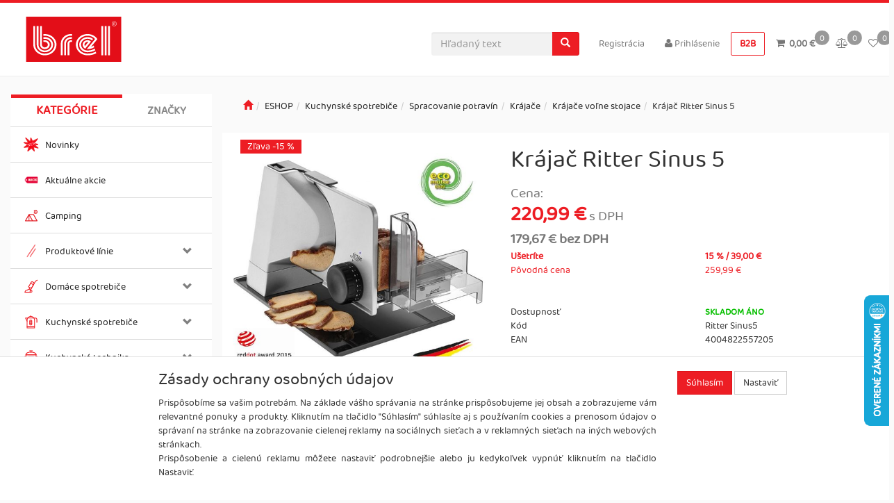

--- FILE ---
content_type: text/html; charset=utf-8
request_url: https://www.brel.sk/krajac-ritter-sinus-5/
body_size: 57570
content:
<!DOCTYPE html>
<html id="ctl00_html1" xmlns="http://www.w3.org/1999/xhtml" lang="sk" xml:lang="sk">
<head id="ctl00_Head1"><script>
window.dataLayer = window.dataLayer || [];
function gtag(){dataLayer.push(arguments);}
gtag('consent', 'default',   {'ad_storage': 'denied', 
                                            'ad_user_data': 'denied', 
                                            'analytics_storage': 'denied',
                                            'ad_personalization': 'denied', 
                                            'functionality_storage': 'denied',
                                            'personalization_storage': 'denied',
                                            'security_storage': 'granted',
                                            'anonymize_ip': true, 'client_id': 'c0kzulhmvh44jogbxrnqxblv' });
</script><script async src="https://www.googletagmanager.com/gtag/js?id=AW-1007624411"></script>
<script>
window.dataLayer = window.dataLayer || [];
function gtag(){dataLayer.push(arguments);}
gtag('js', new Date());

gtag('config', 'AW-1007624411',{'allow_enhanced_conversions':true});
</script>
<script>
gtag('event','view_item', {
'send_to': 'AW-1007624411',
'value': 220.99,
'items': [
{
'id': '3AU0000301', 
'google_business_vertical': 'retail'
}]
});
</script>
<script async src="https://www.googletagmanager.com/gtag/js?id=G-8DXWCKFKPV"></script>
<script>
window.dataLayer = window.dataLayer || [];
function gtag(){dataLayer.push(arguments);}
gtag('js', new Date());

gtag('consent', 'default',   {'ad_storage': 'denied', 
                                            'ad_user_data': 'denied', 
                                            'ad_personalization': 'denied', 
                                            'analytics_storage': 'denied',
                                            'functionality_storage': 'denied',
                                            'personalization_storage': 'denied',
                                            'security_storage': 'granted',
                                            'anonymize_ip': true, 'client_id': 'c0kzulhmvh44jogbxrnqxblv', 
                                            'debug_mode': false });
gtag('config', 'G-8DXWCKFKPV');
</script>
<script>
gtag('event','view_item',{"user_id":"d41d8cd98f00b204e9800998ecf8427e","currency":"EUR","value":220.99,"items":[{"item_id":"3AU0000301","item_name":"Krájač Ritter Sinus 5","discount":39.0,"index":0,"item_list_name":"ESHOP | Kuchynské spotrebiče | Spracovanie potravín | Krájače | Krájače voľne stojace","price":259.99,"item_category":"ESHOP","item_category2":"Kuchynské spotrebiče","item_category3":"Spracovanie potravín","item_category4":"Krájače","item_category5":"Krájače voľne stojace"}]});
</script>
<link rel='preconnect' href='//ajax.googleapis.com'><title>
	Krájač Ritter Sinus 5 | Eshop BREL
</title><meta name="viewport" content="width=device-width, initial-scale=1.0, maximum-scale=1.0" />
        <meta http-equiv="Content-Type" content="text/html; charset=utf-8" />
        <script type='text/javascript' src="//ajax.googleapis.com/ajax/libs/jquery/3.3.1/jquery.min.js"></script>
        
        <script src="/js?v=ogKq3MWaZP_DlUij8isAo4VivKla-Tvhi8fgIs2X6Gg1" language="javascript" type="text/javascript"></script>
    <!-- Smartsupp Live Chat script -->
<script type="text/javascript">
var _smartsupp = _smartsupp || {};
_smartsupp.key = '6992bd7c0702429f7c8ba1e4f884bf3f52371211';
window.smartsupp||(function(d) {
  var s,c,o=smartsupp=function(){ o._.push(arguments)};o._=[];
  s=d.getElementsByTagName('script')[0];
  c=d.createElement('script');
  c.type='text/javascript';
  c.charset='utf-8';
  c.async=true;
  c.src='https://www.smartsuppchat.com/loader.js?';
  s.parentNode.insertBefore(c,s);
})(document);
</script>

<!-- Heureka script -->
<script type="text/javascript">
//<![CDATA[
var _hwq = _hwq || [];
    _hwq.push(['setKey', '47F0A301B03191B49F9616DDE772E1CC']);_hwq.push(['setTopPos', '360']);_hwq.push(['showWidget', '22']);(function() {
    var ho = document.createElement('script'); ho.type = 'text/javascript'; ho.async = true;
    ho.src = 'https://www.heureka.sk/direct/i/gjs.php?n=wdgt&sak=47F0A301B03191B49F9616DDE772E1CC';
    var s = document.getElementsByTagName('script')[0]; s.parentNode.insertBefore(ho, s);
})();
//]]>
</script>


<!-- Global site tag (gtag.js) - Google Ads: 1007624411 --> <script async src="https://www.googletagmanager.com/gtag/js?id=AW-1007624411"></script> <script> window.dataLayer = window.dataLayer || []; function gtag(){dataLayer.push(arguments);} gtag('js', new Date()); gtag('config', 'AW-1007624411'); </script> 
<!-- Event snippet for Begin checkout conversion page --> <script> gtag('event', 'conversion', { 'send_to': 'AW-1007624411/o10fCPHlueICENvBvOAD', 'value': 1.0, 'currency': 'EUR' }); </script> <link href="../App_Themes/Default/css/bootstrap.css" type="text/css" rel="stylesheet" /><link href="../App_Themes/Default/css/custom_v2.css" type="text/css" rel="stylesheet" /><link href="../App_Themes/Default/css/easyautocomplete.css" type="text/css" rel="stylesheet" /><link href="../App_Themes/Default/css/font-awesome.css" type="text/css" rel="stylesheet" /><link href="../App_Themes/Default/css/hovermenu.css" type="text/css" rel="stylesheet" /><link href="../App_Themes/Default/css/nivoslider.css" type="text/css" rel="stylesheet" /><link href="../App_Themes/Default/css/nivosliderdefault.css" type="text/css" rel="stylesheet" /><link href="../App_Themes/Default/css/owl.carousel.css" type="text/css" rel="stylesheet" /><link href="../App_Themes/Default/css/owl.carousel2.css" type="text/css" rel="stylesheet" /><link href="../App_Themes/Default/css/sidebar.css" type="text/css" rel="stylesheet" /><link href="../App_Themes/Default/css/slick.css" type="text/css" rel="stylesheet" /><link href="../App_Themes/Default/css/treetopnavbar.css" type="text/css" rel="stylesheet" /><meta name="description" content="Multifunkčný krájač Ritter sinus 5 od nemeckej spoločnosti Ritter - štýlová súhra skla a nerezu!Celokovová konštrukcia krájača sinus5 ponúka vysoký stupeň stability a výkon pri krájaní" /><meta name="keywords" content="Krájač,Ritter,Sinus,5" /><meta name="author" content="BRELB2C" /><meta name="copyright" content="BRELB2C" /><meta name="robots" content="index,follow" /><meta name="googlebot" content="index,follow" /><!--[if lt IE 9]><script src="https://oss.maxcdn.com/html5shiv/3.7.2/html5shiv.min.js"></script><script src="https://oss.maxcdn.com/respond/1.4.2/respond.min.js"></script><![endif]--><link rel="shortcut icon" href="https://www.brel.sk/favicon.png" /><meta property='og:title' content='Krájač Ritter Sinus 5 | Eshop BREL' /><meta property='og:url' content='/krajac-ritter-sinus-5/' /><meta property='og:type' content='product' /><meta property='og:image' content='https://www.brel.sk/userdata/cache///SERVER-BREL2/webinfo/obrazky/ritter/ritter_sinus_5/400/1.jpg' /><meta property='og:image:width' content='400' /><meta property='og:image:height' content='400' /><link href="/scripts/unbundled/fancybox/source/jquery.fancybox.css?v=2.1.5" type="text/css" rel="stylesheet" media="screen" /><script type="text/javascript" src="/scripts/unbundled/fancybox/source/jquery.fancybox.pack.js?v=2.1.5"></script><link href="/scripts/unbundled/fancybox/source/jquery.fancybox.css?v=2.1.5" type="text/css" rel="stylesheet" media="screen" /><script type="text/javascript" src="/scripts/unbundled/fancybox/source/jquery.fancybox.pack.js?v=2.1.5"></script><style type="text/css">
	.ctl00_ewpz1_mainTemplateCtrl_TemplateCtrl2_TCWebPartZone1_0 { border-color:Black;border-width:0px;border-style:Solid; }
	.ctl00_ewpz1_mainTemplateCtrl_TemplateCtrl2_TCWebPartZone1_1 {  }
	.ctl00_ewpz1_mainTemplateCtrl_WebPartZone1_0 { border-color:Black;border-width:1px;border-style:Solid; }
	.ctl00_ewpz1_mainTemplateCtrl_WebPartZone2_0 { border-color:Black;border-width:1px;border-style:Solid; }
	.ctl00_ewpz1_mainTemplateCtrl_TCWebPartZone12_0 { border-color:Black;border-width:1px;border-style:Solid; }
	.ctl00_ewpz1_mainTemplateCtrl_WebPartZone3_0 { border-color:Black;border-width:1px;border-style:Solid; }
	.ctl00_ewpz1_mainTemplateCtrl_WebPartZone21_0 { border-color:Black;border-width:1px;border-style:Solid; }
	.ctl00_ewpz1_mainTemplateCtrl_WebPartZone2b_0 { border-color:Black;border-width:1px;border-style:Solid; }
	.ctl00_ewpz1_mainTemplateCtrl_WebPartZone22_0 { border-color:Black;border-width:1px;border-style:Solid; }
	.ctl00_ewpz1_mainTemplateCtrl_WebPartZone23_0 { border-color:Black;border-width:1px;border-style:Solid; }
	.ctl00_ewpz1_mainTemplateCtrl_TCWebPartZone8_0 { border-color:Black;border-width:1px;border-style:Solid; }
	.ctl00_ewpz1_mainTemplateCtrl_WebPartZone4_0 { border-color:Black;border-width:1px;border-style:Solid; }
	.ctl00_ewpz1_mainTemplateCtrl_TCWebPartZone9_0 { border-color:Black;border-width:1px;border-style:Solid; }
	.ctl00_ewpz1_mainTemplateCtrl_TCWebPartZone15_0 { border-color:Black;border-width:1px;border-style:Solid; }

</style></head>
<body id="ctl00_bodymaster">
    
    <form method="post" action="/krajac-ritter-sinus-5/" onsubmit="javascript:return WebForm_OnSubmit();" id="aspnetForm">
<div>
<input type="hidden" name="__WPPS" id="__WPPS" value="s" />
<input type="hidden" name="__EVENTTARGET" id="__EVENTTARGET" value="" />
<input type="hidden" name="__EVENTARGUMENT" id="__EVENTARGUMENT" value="" />
<input type="hidden" name="__LASTFOCUS" id="__LASTFOCUS" value="" />
<input type="hidden" name="__VIEWSTATE" id="__VIEWSTATE" value="/wEPZwUPOGRlNTNhZGUxMGJkM2NmFQlNTG7ZYQybfixMiW96vozJLh4hQUWfWZFCObKdZQY=" />
</div>

<script type="text/javascript">
//<![CDATA[
var theForm = document.forms['aspnetForm'];
if (!theForm) {
    theForm = document.aspnetForm;
}
function __doPostBack(eventTarget, eventArgument) {
    if (!theForm.onsubmit || (theForm.onsubmit() != false)) {
        theForm.__EVENTTARGET.value = eventTarget;
        theForm.__EVENTARGUMENT.value = eventArgument;
        theForm.submit();
    }
}
//]]>
</script>


<script src="/WebResource.axd?d=cszJa1ZJu95UwELBiUa_nOiWGtmzWdjs1LHyf8RAfvoqRvV-uBafotTJazyPPJuRiMwEeyGmEkwhl7jJepZFHFQ0KJbM2ZyC1tZz4M_ipD01&amp;t=638286151360000000" type="text/javascript"></script>

<script src='/scripts/unbundled/owl.carousel.js'></script><script>$(document).ready(function () {$('.slider-items').owlCarousel({navigation: true, slideSpeed: 300, paginationSpeed: 400, items: 4, itemsDesktop: [1199, 3], itemsDesktopSmall: [979, 2], itemsTablet: [768, 2], itemsMobile: [640, 1] });});</script>
<script type="text/javascript">
//<![CDATA[
var __cultureInfo = {"name":"sk-SK","numberFormat":{"CurrencyDecimalDigits":2,"CurrencyDecimalSeparator":",","IsReadOnly":false,"CurrencyGroupSizes":[3],"NumberGroupSizes":[3],"PercentGroupSizes":[3],"CurrencyGroupSeparator":" ","CurrencySymbol":"EUR","NaNSymbol":"Nie je číslo","CurrencyNegativePattern":8,"NumberNegativePattern":1,"PercentPositivePattern":0,"PercentNegativePattern":0,"NegativeInfinitySymbol":"-nekonečno","NegativeSign":"-","NumberDecimalDigits":2,"NumberDecimalSeparator":",","NumberGroupSeparator":" ","CurrencyPositivePattern":3,"PositiveInfinitySymbol":"+nekonečno","PositiveSign":"+","PercentDecimalDigits":2,"PercentDecimalSeparator":",","PercentGroupSeparator":" ","PercentSymbol":"%","PerMilleSymbol":"‰","NativeDigits":["0","1","2","3","4","5","6","7","8","9"],"DigitSubstitution":1},"dateTimeFormat":{"AMDesignator":"dop.","Calendar":{"MinSupportedDateTime":"\/Date(-62135596800000)\/","MaxSupportedDateTime":"\/Date(253402297199999)\/","AlgorithmType":1,"CalendarType":1,"Eras":[1],"TwoDigitYearMax":2029,"IsReadOnly":false},"DateSeparator":".","FirstDayOfWeek":1,"CalendarWeekRule":0,"FullDateTimePattern":"d. MMMM yyyy H:mm:ss","LongDatePattern":"d. MMMM yyyy","LongTimePattern":"H:mm:ss","MonthDayPattern":"d. MMMM","PMDesignator":"odp.","RFC1123Pattern":"ddd, dd MMM yyyy HH\u0027:\u0027mm\u0027:\u0027ss \u0027GMT\u0027","ShortDatePattern":"d.M.yyyy","ShortTimePattern":"H:mm","SortableDateTimePattern":"yyyy\u0027-\u0027MM\u0027-\u0027dd\u0027T\u0027HH\u0027:\u0027mm\u0027:\u0027ss","TimeSeparator":":","UniversalSortableDateTimePattern":"yyyy\u0027-\u0027MM\u0027-\u0027dd HH\u0027:\u0027mm\u0027:\u0027ss\u0027Z\u0027","YearMonthPattern":"MMMM yyyy","AbbreviatedDayNames":["ne","po","ut","st","št","pi","so"],"ShortestDayNames":["ne","po","ut","st","št","pi","so"],"DayNames":["nedeľa","pondelok","utorok","streda","štvrtok","piatok","sobota"],"AbbreviatedMonthNames":["1","2","3","4","5","6","7","8","9","10","11","12",""],"MonthNames":["január","február","marec","apríl","máj","jún","júl","august","september","október","november","december",""],"IsReadOnly":false,"NativeCalendarName":"gregoriánsky kalendár","AbbreviatedMonthGenitiveNames":["1","2","3","4","5","6","7","8","9","10","11","12",""],"MonthGenitiveNames":["januára","februára","marca","apríla","mája","júna","júla","augusta","septembra","októbra","novembra","decembra",""]},"eras":[1,"n. l.",null,0]};//]]>
</script>

<script src="/ScriptResource.axd?d=0tt0TJ8wUBaa09EajK02a3RsyljbfBukRxWmtVyiQjy1SDilrEAFhuXzfmm_7I2IE08IIFiUk6Qp_Tg5D-erME91yansBKYjiSL1_WVr7SwZzgsv-zoFtOYAFzwv5h3WZ-soJj0JY-NED0I3qMz817DV7sKREwG1eJn2xPTYwCA1&amp;t=13798092" type="text/javascript"></script>
<script src="/ScriptResource.axd?d=Dn01Io0kN7-1uIYvGXTyPWaQoVFDmWJlrbuT2oz5N-P8wxXbV2Yfprj1W9QeMUVy39-FBUnwo7ZN9ZGjf3J9I30I95nnr1G9r0-up8LU5bSrYIwHPwYbhQkUBMog1l2qbFQTn9q8DUURb6dkM0z8HUbSB8Yu07sOtfh1Np0LqFLoEweCppWu59PzbklmQPXG0&amp;t=13798092" type="text/javascript"></script>
<script type="text/javascript">
//<![CDATA[
var PageMethods = function() {
PageMethods.initializeBase(this);
this._timeout = 0;
this._userContext = null;
this._succeeded = null;
this._failed = null;
}
PageMethods.prototype = {
_get_path:function() {
 var p = this.get_path();
 if (p) return p;
 else return PageMethods._staticInstance.get_path();},
GetAutoCompleteSearchTextSTART2022:function(prefixText,count,contextKey,succeededCallback, failedCallback, userContext) {
return this._invoke(this._get_path(), 'GetAutoCompleteSearchTextSTART2022',false,{prefixText:prefixText,count:count,contextKey:contextKey},succeededCallback,failedCallback,userContext); },
GetAutoCompleteSearchText:function(prefixText,count,contextKey,succeededCallback, failedCallback, userContext) {
return this._invoke(this._get_path(), 'GetAutoCompleteSearchText',false,{prefixText:prefixText,count:count,contextKey:contextKey},succeededCallback,failedCallback,userContext); },
PostAutoCompleteSearchAddToCart:function(itemId,quantity,succeededCallback, failedCallback, userContext) {
return this._invoke(this._get_path(), 'PostAutoCompleteSearchAddToCart',false,{itemId:itemId,quantity:quantity},succeededCallback,failedCallback,userContext); },
CategoryGridGetRows:function(currpage,pagerows,succeededCallback, failedCallback, userContext) {
return this._invoke(this._get_path(), 'CategoryGridGetRows',false,{currpage:currpage,pagerows:pagerows},succeededCallback,failedCallback,userContext); }}
PageMethods.registerClass('PageMethods',Sys.Net.WebServiceProxy);
PageMethods._staticInstance = new PageMethods();
PageMethods.set_path = function(value) { PageMethods._staticInstance.set_path(value); }
PageMethods.get_path = function() { return PageMethods._staticInstance.get_path(); }
PageMethods.set_timeout = function(value) { PageMethods._staticInstance.set_timeout(value); }
PageMethods.get_timeout = function() { return PageMethods._staticInstance.get_timeout(); }
PageMethods.set_defaultUserContext = function(value) { PageMethods._staticInstance.set_defaultUserContext(value); }
PageMethods.get_defaultUserContext = function() { return PageMethods._staticInstance.get_defaultUserContext(); }
PageMethods.set_defaultSucceededCallback = function(value) { PageMethods._staticInstance.set_defaultSucceededCallback(value); }
PageMethods.get_defaultSucceededCallback = function() { return PageMethods._staticInstance.get_defaultSucceededCallback(); }
PageMethods.set_defaultFailedCallback = function(value) { PageMethods._staticInstance.set_defaultFailedCallback(value); }
PageMethods.get_defaultFailedCallback = function() { return PageMethods._staticInstance.get_defaultFailedCallback(); }
PageMethods.set_enableJsonp = function(value) { PageMethods._staticInstance.set_enableJsonp(value); }
PageMethods.get_enableJsonp = function() { return PageMethods._staticInstance.get_enableJsonp(); }
PageMethods.set_jsonpCallbackParameter = function(value) { PageMethods._staticInstance.set_jsonpCallbackParameter(value); }
PageMethods.get_jsonpCallbackParameter = function() { return PageMethods._staticInstance.get_jsonpCallbackParameter(); }
PageMethods.set_path("./");
PageMethods.GetAutoCompleteSearchTextSTART2022= function(prefixText,count,contextKey,onSuccess,onFailed,userContext) {PageMethods._staticInstance.GetAutoCompleteSearchTextSTART2022(prefixText,count,contextKey,onSuccess,onFailed,userContext); }
PageMethods.GetAutoCompleteSearchText= function(prefixText,count,contextKey,onSuccess,onFailed,userContext) {PageMethods._staticInstance.GetAutoCompleteSearchText(prefixText,count,contextKey,onSuccess,onFailed,userContext); }
PageMethods.PostAutoCompleteSearchAddToCart= function(itemId,quantity,onSuccess,onFailed,userContext) {PageMethods._staticInstance.PostAutoCompleteSearchAddToCart(itemId,quantity,onSuccess,onFailed,userContext); }
PageMethods.CategoryGridGetRows= function(currpage,pagerows,onSuccess,onFailed,userContext) {PageMethods._staticInstance.CategoryGridGetRows(currpage,pagerows,onSuccess,onFailed,userContext); }
var gtc = Sys.Net.WebServiceProxy._generateTypedConstructor;
Type.registerNamespace('WebCtrlLib');
if (typeof(WebCtrlLib.CategoryGridItem) === 'undefined') {
WebCtrlLib.CategoryGridItem=gtc("WebCtrlLib.CategoryGridItem");
WebCtrlLib.CategoryGridItem.registerClass('WebCtrlLib.CategoryGridItem');
}
function WebForm_OnSubmit() {
null;
return true;
}
//]]>
</script>

<div>

	<input type="hidden" name="__VIEWSTATEGENERATOR" id="__VIEWSTATEGENERATOR" value="C5B4A0A1" />
</div>
        <script type="text/javascript">
//<![CDATA[
Sys.WebForms.PageRequestManager._initialize('ctl00$ScriptManager1', 'aspnetForm', ['tctl00$ewpz1$mainTemplateCtrl$TemplateCtrl1$updatePanelCart2','','tctl00$ewpz1$mainTemplateCtrl$TemplateCtrl1$updatePanelCart1','','tctl00$ewpz1$mainTemplateCtrl$TemplateCtrl1$SearchNavBar2$upDocumentType','','tctl00$ewpz1$mainTemplateCtrl$TemplateCtrl1$SearchNavBar5$upDocumentType','','tctl00$webPartManager1$HistoryNavBar1$upDocumentType','','tctl00$ewpz1$mainTemplateCtrl$ImgNavBar2$upImgNavBar','','tctl00$webPartManager1$gwpupdatePanelProductPrice$updatePanelProductPrice','','tctl00$ewpz1$mainTemplateCtrl$ImgNavBar3$upImgNavBar','','tctl00$webPartManager1$DocumentExplorer21$upDocumentType','','tctl00$webPartManager1$SendEmailRequest1$upDocumentTypeSEQ','','tctl00$ewpz1$mainTemplateCtrl$footer$updatePanelCartCookies','','tctl00$ewpz1$mainTemplateCtrl$footer$updatePanelCart3','','tctl00$updatePanel1',''], ['ctl00$ScriptManager1',''], [], 90, 'ctl00');
//]]>
</script>
<input type="hidden" name="ctl00$ScriptManager1" id="ctl00_ScriptManager1" />
<script type="text/javascript">
//<![CDATA[
Sys.Application.setServerId("ctl00_ScriptManager1", "ctl00$ScriptManager1");
Sys.Application._enableHistoryInScriptManager();
//]]>
</script>

        <script language="JavaScript" type="text/javascript">
            var prm = Sys.WebForms.PageRequestManager.getInstance();
            prm.add_initializeRequest(InitializeRequest);
            prm.add_endRequest(EndRequest);
        </script>

        <span id="ctl00_webPartManager1"></span>
        

        

        

        <div class='maindiv-null'>
            <div id="megadiv-null">
                


<div id="ctl00_ewpz1_mainTemplateCtrl_TemplateCtrl1_head">

</div>


<nav class="navbar navbar-default navbar-fixed-top custom-header-navbar" role="navigation">
    <div class="container">
		<div class="row">
			<div class="col-xs-2 col-sm-4 col-md-2">
				<div class="noborder custom-thumb-header">
					<a href="/">
						<!--<img srcset="/userdata/images/logo-small.png 2x,/userdata/images/logo.png 1x" src="/userdata/images/logo-small.png" alt="Logo" class="img-responsive logo-top-left"/>-->
						<img src="/userdata/images/logo.svg" alt="Logo" style="min-height: 2.25rem" class="img-responsive logo-top-left xs-hidden">
					</a>
				</div>
			</div>
			<div class="col-xs-10 col-sm-8 col-md-10 custom-header-xs-height">				
				<div class="nav navbar-nav navbar-left header-row-contact hidden-xs hidden-sm hidden-md">
					<div class="bn-mail-header">
						<a href="mailto:info@brel.sk">info@brel.sk</a>
					</div>
					<div class="text-gray-500">INFOLINKA:
					</div>					
					<div class="bn-tel-header">
						<a href='tel:+421 918 341 571'>+421 918 341 571</a>
					</div>
				</div>			

				<button type="button" class="navbar-toggle visible-xs visible-sm" data-toggle="collapse" data-target=".sidebar-navbar-collapse" onclick="$('html,body').animate({scrollTop:0},'slow');return false;">
					<span class="sr-only">Toggle navigation</span>
					<span class="icon-bar"></span>
					<span class="icon-bar"></span>
					<span class="icon-bar"></span>
					<span class="icon-bar"></span>
				</button>
				 
				<button type="button" class="navbar-toggle" data-toggle="collapse" data-target=".login-navbar-collapse">
					<span class="sr-only">Toggle navigation</span>
					<span class="glyphicon glyphicon-user"></span>
				</button>
				
				<button type="button" id="navbar-toggle4" class="navbar-toggle collapsed custom-button-search-toggle" data-toggle="collapse" data-target=".search-navbar-collapse">
					<span class="sr-only">Toggle search</span>
					<span class="glyphicon glyphicon-search"></span>
				</button>
			
				<div id="ctl00_ewpz1_mainTemplateCtrl_TemplateCtrl1_updatePanelCart2">
	 
						<a class='navbar-toggle btn visible-xs visible-sm' href='/filtr/oblibene/' title='Obľúbený tovar'><i class='fa fa-heart-o'></i><div class='favCount'>0</div></a><a class='navbar-toggle btn visible-xs visible-sm' href='/porovnavani/' title='Porovnávanie'><i class='fa fa-balance-scale'></i><div class='cmpCount'>0</div></a><a class='navbar-toggle btn visible-xs visible-sm' href='/webform5.aspx'><i class='fa fa-shopping-cart'></i><div class='cartCount'>0</div></a>
					
</div>
				
				<div class="collapse navbar-collapse" id="bs-example-navbar-collapse-1">
					<div id="ctl00_ewpz1_mainTemplateCtrl_TemplateCtrl1_updatePanelCart1">
							
							<ul class="nav navbar-nav navbar-right nav-top-margin visible-md visible-lg">
								<li class='bncart'><a class='btn' href='/webform5.aspx'><i class='fa fa-shopping-cart'></i><div class='cartCount'>0</div>&nbsp;<strong> 0,00&nbsp;€</strong></a></li><li class='bnfavourites'><a class='btn' href='/porovnavani/' title='Porovnávanie'><i class='fa fa-balance-scale'></i><div class='cmpCount'>0</div></a></a></li><li class='bnfavourites'><a class='btn' href='/filtr/oblibene/' title='Obľúbený tovar'><i class='fa fa-heart-o'></i><div class='favCount'>0</div></a></a></li>
							</ul>							
						
</div>
					<ul class="nav navbar-nav navbar-right nav-top-margin hidden-xs hidden-sm">
						<a class="btn btn-b2b" href="https://b2b.brel.sk/" role="button">B2B</a>&nbsp;
					</ul>
					<ul class="nav navbar-nav navbar-right nav-top-margin hidden-xs hidden-sm">
						<li class='bnregister'><a class='btn' href='/webform4.aspx?return_url=%2fkrajac-ritter-sinus-5%2f'>Registrácia</a></li><li class='bnlogin'><a id="ctl00_ewpz1_mainTemplateCtrl_TemplateCtrl1_LoginNavBar_BnLoginForm" class="btn" href="javascript:__doPostBack(&#39;ctl00$ewpz1$mainTemplateCtrl$TemplateCtrl1$LoginNavBar$BnLoginForm&#39;,&#39;&#39;)"><i class='fa fa-user'></i> Prihlásenie</a></li>
					</ul>
					<div class="navbar-form navbar-right search-header hidden-xs hidden-sm" role="search">
						<div id="ctl00_ewpz1_mainTemplateCtrl_TemplateCtrl1_SearchNavBar2">
	<div id="ctl00_ewpz1_mainTemplateCtrl_TemplateCtrl1_SearchNavBar2_upDocumentType">
		<div class='input-group'><input name="ctl00$ewpz1$mainTemplateCtrl$TemplateCtrl1$SearchNavBar2$tbSearchText" type="search" id="ctl00_ewpz1_mainTemplateCtrl_TemplateCtrl1_SearchNavBar2_tbSearchText" class="form-control searchnavbar-input" onkeydown="javascript:KeyDownHandler(event,&#39;ctl00$ewpz1$mainTemplateCtrl$TemplateCtrl1$SearchNavBar2$BnVyhledat1&#39;);" placeholder="Hľadaný text" /><span class='input-group-btn'><a id="ctl00_ewpz1_mainTemplateCtrl_TemplateCtrl1_SearchNavBar2_BnVyhledat1" class="btn btn-primary btn-search" aria-label="Vyhľadať" href="javascript:__doPostBack(&#39;ctl00$ewpz1$mainTemplateCtrl$TemplateCtrl1$SearchNavBar2$BnVyhledat1&#39;,&#39;&#39;)" style="cursor:pointer;"><span class='glyphicon glyphicon-search'></span></a></span></div>
	</div>
</div>
					</div>			
				</div>
			</div>
			
			<div class="visible-xs visible-sm login-nav-col">	
				<ul class="navbar-form nav navbar-nav navbar-right login-navbar-collapse collapse">
					<li class='bnregister'><a class='btn' href='/webform4.aspx?return_url=%2fkrajac-ritter-sinus-5%2f'>Registrácia</a></li><li class='bnlogin'><a id="ctl00_ewpz1_mainTemplateCtrl_TemplateCtrl1_LoginNavBar2_BnLoginForm" class="btn" href="javascript:__doPostBack(&#39;ctl00$ewpz1$mainTemplateCtrl$TemplateCtrl1$LoginNavBar2$BnLoginForm&#39;,&#39;&#39;)"><i class='fa fa-user'></i> Prihlásenie</a></li>
				</ul>
			</div>
			<div class="visible-xs visible-sm search-col">			
				<div class="navbar-form navbar-right navbar-nav navbar-collapse-cust custom-search-nav-top search-navbar-collapse collapse" role="search">
					<div id="ctl00_ewpz1_mainTemplateCtrl_TemplateCtrl1_SearchNavBar5">
	<div id="ctl00_ewpz1_mainTemplateCtrl_TemplateCtrl1_SearchNavBar5_upDocumentType">
		<div class='input-group'><input name="ctl00$ewpz1$mainTemplateCtrl$TemplateCtrl1$SearchNavBar5$tbSearchText" type="search" id="ctl00_ewpz1_mainTemplateCtrl_TemplateCtrl1_SearchNavBar5_tbSearchText" class="form-control searchnavbar-input" onkeydown="javascript:KeyDownHandler(event,&#39;ctl00$ewpz1$mainTemplateCtrl$TemplateCtrl1$SearchNavBar5$BnVyhledat1&#39;);" placeholder="Hľadaný text" /><span class='input-group-btn'><a id="ctl00_ewpz1_mainTemplateCtrl_TemplateCtrl1_SearchNavBar5_BnVyhledat1" class="btn btn-primary btn-search" aria-label="Vyhľadať" href="javascript:__doPostBack(&#39;ctl00$ewpz1$mainTemplateCtrl$TemplateCtrl1$SearchNavBar5$BnVyhledat1&#39;,&#39;&#39;)" style="cursor:pointer;"><span class='glyphicon glyphicon-search'></span></a></span></div>
	</div>
</div>
				</div>
			</div>
        </div>
    </div>
</nav>
<div class="container custom-container">
    <div class="row">
        

<div class="col-md-3">
    <!--
	<div class="text-center visible-xs">
        <a href="/">
			<img src="/userdata/images/logo.svg" alt="Logo" class="img-responsive logo-top-left"/>
		</a>		
    </div>
	-->
	
    <div class="sidebar-nav">
        <div class="navbar navbar-default" role="navigation" style="min-height: 0px; border: 0px;">
			<div class="hidden-lg hidden-md">
				<div class="navbar-collapse collapse sidebar-navbar-collapse" style="padding: 1px; border: 0px;">
					<div class="sidebar-nav-ext">
						<ul class="nav sidebar">
							<li class="sidebar-item"><a href="https://b2b.brel.sk/" class="btn btn-b2b" role="button">B2B</a></li>
							<li>&nbsp;</li>
						</ul>
					</div>
				</div>
			</div>		
		
            <div class="navbar-collapse collapse sidebar-navbar-collapse" style="padding: 1px; border: 0px;">
                <div id="ctl00_ewpz1_mainTemplateCtrl_TemplateCtrl2_TCWebPartZone1">
	<div id="WebPart_MetaDataNavBar1">
		<div id="ctl00_webPartManager1_MetaDataNavBar1">

		</div>
	</div><div id="WebPart_TreeNavBar1">
		<ul class='nav nav-tabs nav-justified treetabnavbar'><li class='active'><a href='/kategorie/eshop/'>Kategórie</a><ul class='hidden-xs hovermenu hovercat tab1' ><li class='clear'><div class='divhoverimg2'><img src='/userdata/cache///SERVER-BREL2/webinfo/obrazky/storemenu/2K00000301/50/novinky%20ikona-01.jpg' alt=''/></div><div class='divhovercat2'><a href='/kategorie/eshop/novinky/'>Novinky</a></div><br clear='all'/></li><li><div class='divhoverimg2'><img src='/userdata/cache///SERVER-BREL2/webinfo/obrazky/storemenu/1WS0000301/50/menu-icon.jpg' alt=''/></div><div class='divhovercat2'><a href='/kategorie/eshop/aktualne-akcie/'>Aktu&#225;lne akcie</a></div><br clear='all'/></li><li><div class='divhoverimg2'><img src='/userdata/cache///SERVER-BREL2/webinfo/obrazky/storemenu/1WU0000301/50/camping-01%20ikona.jpg' alt=''/></div><div class='divhovercat2'><a href='/kategorie/eshop/camping/'>Camping</a></div><br clear='all'/></li><li class='clear'><div class='divhoverimg2'><img src='/userdata/cache///SERVER-BREL2/webinfo/obrazky/storemenu/1Z00000301/50/icona%20prod%20linie-01.jpg' alt=''/></div><div class='divhovercat2'><a href='/kategorie/eshop/produktove-linie/'>Produktov&#233; l&#237;nie</a></div><br clear='all'/><ul class=' hovercat tab1' ><li><div class='divhovercat3'><a href='/kategorie/eshop/produktove-linie/beurer-kids/'>Beurer KIDS</a><div class='divhoversepar'>|</div></div><br clear='all'/></li><li><div class='divhovercat3'><a href='/kategorie/eshop/produktove-linie/beurer-green-planet/'>Beurer Green Planet</a><div class='divhoversepar'>|</div></div><br clear='all'/></li><li><div class='divhovercat3'><a href='/kategorie/eshop/produktove-linie/beurer-iconic-pro/'>Beurer ICONIC PRO</a><div class='divhoversepar'>|</div></div><br clear='all'/></li><li><div class='divhovercat3'><a href='/kategorie/eshop/produktove-linie/signatureline/'>SignatureLine</a><div class='divhoversepar'>|</div></div><br clear='all'/></li><li><div class='divhovercat3'><a href='/kategorie/eshop/produktove-linie/ocean-line/'>Ocean Line</a><div class='divhoversepar'>|</div></div><br clear='all'/></li><li><div class='divhovercat3'><a href='/kategorie/eshop/produktove-linie/'>ďalšie...</a></div><br clear='all'/></li></ul></li><li><div class='divhoverimg2'><img src='/userdata/cache///SERVER-BREL2/webinfo/obrazky/storemenu/3K00000301/50/%C5%BEehlenie-01.jpg' alt=''/></div><div class='divhovercat2'><a href='/kategorie/eshop/domace-spotrebice/'>Dom&#225;ce spotrebiče</a></div><br clear='all'/><ul class=' hovercat tab1' ><li><div class='divhovercat3'><a href='/kategorie/eshop/domace-spotrebice/vysavanie/'>Vys&#225;vanie</a><div class='divhoversepar'>|</div></div><br clear='all'/></li><li><div class='divhovercat3'><a href='/kategorie/eshop/domace-spotrebice/zehlenie/'>Žehlenie</a><div class='divhoversepar'>|</div></div><br clear='all'/></li><li><div class='divhovercat3'><a href='/kategorie/eshop/domace-spotrebice/cistenie/'>Čistenie</a><div class='divhoversepar'>|</div></div><br clear='all'/></li><li><div class='divhovercat3'><a href='/kategorie/eshop/domace-spotrebice/odzmolkovace/'>Odžmolkovače</a><div class='divhoversepar'>|</div></div><br clear='all'/></li><li><div class='divhovercat3'><a href='/kategorie/eshop/domace-spotrebice/prenosne-pracky/'>Prenosn&#233; pr&#225;čky</a><div class='divhoversepar'>|</div></div><br clear='all'/></li><li><div class='divhovercat3'><a href='/kategorie/eshop/domace-spotrebice/'>ďalšie...</a></div><br clear='all'/></li></ul></li><li><div class='divhoverimg2'><img src='/userdata/cache///SERVER-BREL2/webinfo/obrazky/storemenu/QK00000301/50/pr%C3%ADprava_k%C3%A1vy_a_n%C3%A1pojov_k%C3%A1vovary_espresso-01.jpg' alt=''/></div><div class='divhovercat2'><a href='/kategorie/eshop/kuchynske-spotrebice/'>Kuchynsk&#233; spotrebiče</a></div><br clear='all'/><ul class=' hovercat tab1' ><li><div class='divhovercat3'><a href='/kategorie/eshop/kuchynske-spotrebice/varenie-a-pecenie/'>Varenie a pečenie</a><div class='divhoversepar'>|</div></div><br clear='all'/></li><li><div class='divhovercat3'><a href='/kategorie/eshop/kuchynske-spotrebice/chladenie/'>Chladenie</a><div class='divhoversepar'>|</div></div><br clear='all'/></li><li><div class='divhovercat3'><a href='/kategorie/eshop/kuchynske-spotrebice/spracovanie-potravin/'>Spracovanie potrav&#237;n</a><div class='divhoversepar'>|</div></div><br clear='all'/></li><li><div class='divhovercat3'><a href='/kategorie/eshop/kuchynske-spotrebice/priprava-kavy-a-napojov/'>Pr&#237;prava k&#225;vy a n&#225;pojov</a><div class='divhoversepar'>|</div></div><br clear='all'/></li><li><div class='divhovercat3'><a href='/kategorie/eshop/kuchynske-spotrebice/prislusenstvo-k-malym-spotrebi/'>Pr&#237;slušenstvo k mal&#253;m spotrebi</a><div class='divhoversepar'>|</div></div><br clear='all'/></li><li><div class='divhovercat3'><a href='/kategorie/eshop/kuchynske-spotrebice/'>ďalšie...</a></div><br clear='all'/></li></ul></li><li class='clear'><div class='divhoverimg2'><img src='/userdata/cache///SERVER-BREL2/webinfo/obrazky/storemenu/8N00000301/50/kuchynsk%C3%BD_riad_kuchynsk%C3%A9_hrnce-01.jpg' alt=''/></div><div class='divhovercat2'><a href='/kategorie/eshop/kuchynska-technika/'>Kuchynsk&#225; technika</a></div><br clear='all'/><ul class=' hovercat tab1' ><li><div class='divhovercat3'><a href='/kategorie/eshop/kuchynska-technika/kuchynsky-riad/'>Kuchynsk&#253; riad</a><div class='divhoversepar'>|</div></div><br clear='all'/></li><li><div class='divhovercat3'><a href='/kategorie/eshop/kuchynska-technika/minutky/'>Min&#250;tky</a><div class='divhoversepar'>|</div></div><br clear='all'/></li><li><div class='divhovercat3'><a href='/kategorie/eshop/kuchynska-technika/vodne-filtre/'>Vodn&#233; filtre</a></div><br clear='all'/></li></ul></li><li><div class='divhoverimg2'><img src='/userdata/cache///SERVER-BREL2/webinfo/obrazky/storemenu/MN00000301/50/starostlivos%C5%A5_o_vlasy-01.jpg' alt=''/></div><div class='divhovercat2'><a href='/kategorie/eshop/starostlivost-o-telo/'>Starostlivosť o telo</a></div><br clear='all'/><ul class=' hovercat tab1' ><li><div class='divhovercat3'><a href='/kategorie/eshop/starostlivost-o-telo/horske-slnka/'>Horsk&#233; slnk&#225;</a><div class='divhoversepar'>|</div></div><br clear='all'/></li><li><div class='divhovercat3'><a href='/kategorie/eshop/starostlivost-o-telo/infralampy/'>Infralampy</a><div class='divhoversepar'>|</div></div><br clear='all'/></li><li><div class='divhovercat3'><a href='/kategorie/eshop/starostlivost-o-telo/kozmeticke-pristroje/'>Kozmetick&#233; pr&#237;stroje</a><div class='divhoversepar'>|</div></div><br clear='all'/></li><li><div class='divhovercat3'><a href='/kategorie/eshop/starostlivost-o-telo/holiace-strojceky/'>Holiace strojčeky</a><div class='divhoversepar'>|</div></div><br clear='all'/></li><li><div class='divhovercat3'><a href='/kategorie/eshop/starostlivost-o-telo/strihacie-strojceky/'>Strihacie strojčeky</a><div class='divhoversepar'>|</div></div><br clear='all'/></li><li><div class='divhovercat3'><a href='/kategorie/eshop/starostlivost-o-telo/'>ďalšie...</a></div><br clear='all'/></li></ul></li><li><div class='divhoverimg2'><img src='/userdata/cache///SERVER-BREL2/webinfo/obrazky/storemenu/EO00000301/50/ohrieva%C4%8De_detsk%C3%BDch_flia%C5%A1-01.jpg' alt=''/></div><div class='divhovercat2'><a href='/kategorie/eshop/starostlivost-o-dieta/'>Starostlivosť o dieťa</a></div><br clear='all'/><ul class=' hovercat tab1' ><li><div class='divhovercat3'><a href='/kategorie/eshop/starostlivost-o-dieta/detske-vahy/'>Detsk&#233; v&#225;hy</a><div class='divhoversepar'>|</div></div><br clear='all'/></li><li><div class='divhovercat3'><a href='/kategorie/eshop/starostlivost-o-dieta/detske-teplomery/'>Detsk&#233; teplomery</a><div class='divhoversepar'>|</div></div><br clear='all'/></li><li><div class='divhovercat3'><a href='/kategorie/eshop/starostlivost-o-dieta/detske-inhalatory/'>Detsk&#233; inhal&#225;tory</a><div class='divhoversepar'>|</div></div><br clear='all'/></li><li><div class='divhovercat3'><a href='/kategorie/eshop/starostlivost-o-dieta/detske-pestunky-a-kamery/'>Detsk&#233; pest&#250;nky a kamery</a><div class='divhoversepar'>|</div></div><br clear='all'/></li><li><div class='divhovercat3'><a href='/kategorie/eshop/starostlivost-o-dieta/ohrievace-detskych-flias/'>Ohrievače detsk&#253;ch fliaš</a><div class='divhoversepar'>|</div></div><br clear='all'/></li><li><div class='divhovercat3'><a href='/kategorie/eshop/starostlivost-o-dieta/'>ďalšie...</a></div><br clear='all'/></li></ul></li><li class='clear'><div class='divhoverimg2'><img src='/userdata/cache///SERVER-BREL2/webinfo/obrazky/storemenu/PO00000301/50/tlakomery-01.jpg' alt=''/></div><div class='divhovercat2'><a href='/kategorie/eshop/starostlivost-o-zdravie/'>Starostlivosť o zdravie</a></div><br clear='all'/><ul class=' hovercat tab1' ><li><div class='divhovercat3'><a href='/kategorie/eshop/starostlivost-o-zdravie/tlakomery/'>Tlakomery</a><div class='divhoversepar'>|</div></div><br clear='all'/></li><li><div class='divhovercat3'><a href='/kategorie/eshop/starostlivost-o-zdravie/teplomery/'>Teplomery</a><div class='divhoversepar'>|</div></div><br clear='all'/></li><li><div class='divhovercat3'><a href='/kategorie/eshop/starostlivost-o-zdravie/vyhrievacie-deky-a-podlozky/'>Vyhrievacie deky a podložky</a><div class='divhoversepar'>|</div></div><br clear='all'/></li><li><div class='divhovercat3'><a href='/kategorie/eshop/starostlivost-o-zdravie/masazne-podusky/'>Mas&#225;žne podušky</a><div class='divhoversepar'>|</div></div><br clear='all'/></li><li><div class='divhovercat3'><a href='/kategorie/eshop/starostlivost-o-zdravie/masazne-pristroje/'>Mas&#225;žne pr&#237;stroje</a><div class='divhoversepar'>|</div></div><br clear='all'/></li><li><div class='divhovercat3'><a href='/kategorie/eshop/starostlivost-o-zdravie/'>ďalšie...</a></div><br clear='all'/></li></ul></li><li><div class='divhoverimg2'><img src='/userdata/cache///SERVER-BREL2/webinfo/obrazky/storemenu/KP00000301/50/v%C3%B4dzky_pre_psov-01.jpg' alt=''/></div><div class='divhovercat2'><a href='/kategorie/eshop/starostlivost-o-zvierata/'>Starostlivosť o zvierat&#225;</a></div><br clear='all'/><ul class=' hovercat tab1' ><li><div class='divhovercat3'><a href='/kategorie/eshop/starostlivost-o-zvierata/kozmetika-a-uprava-psa/'>Kozmetika a &#250;prava psa</a><div class='divhoversepar'>|</div></div><br clear='all'/></li><li><div class='divhovercat3'><a href='/kategorie/eshop/starostlivost-o-zvierata/vyhrievacie-podlozky/'>Vyhrievacie podložky</a><div class='divhoversepar'>|</div></div><br clear='all'/></li><li><div class='divhovercat3'><a href='/kategorie/eshop/starostlivost-o-zvierata/vyhrievane-pelechy/'>Vyhrievan&#233; pelechy</a><div class='divhoversepar'>|</div></div><br clear='all'/></li><li><div class='divhovercat3'><a href='/kategorie/eshop/starostlivost-o-zvierata/vahy/'>V&#225;hy</a><div class='divhoversepar'>|</div></div><br clear='all'/></li><li><div class='divhovercat3'><a href='/kategorie/eshop/starostlivost-o-zvierata/masazne-pristroje/'>Mas&#225;žne pr&#237;stroje</a><div class='divhoversepar'>|</div></div><br clear='all'/></li><li><div class='divhovercat3'><a href='/kategorie/eshop/starostlivost-o-zvierata/'>ďalšie...</a></div><br clear='all'/></li></ul></li><li><div class='divhoverimg2'><img src='/userdata/cache///SERVER-BREL2/webinfo/obrazky/storemenu/SP00000301/50/elektrick%C3%A9_konvektory-01.jpg' alt=''/></div><div class='divhovercat2'><a href='/kategorie/eshop/tepelna-technika/'>Tepeln&#225; technika</a></div><br clear='all'/><ul class=' hovercat tab1' ><li><div class='divhovercat3'><a href='/kategorie/eshop/tepelna-technika/elektricke-krby/'>Elektrick&#233; krby</a><div class='divhoversepar'>|</div></div><br clear='all'/></li><li><div class='divhovercat3'><a href='/kategorie/eshop/tepelna-technika/akumulacne-kachle/'>Akumulačn&#233; kachle</a><div class='divhoversepar'>|</div></div><br clear='all'/></li><li><div class='divhovercat3'><a href='/kategorie/eshop/tepelna-technika/salave-panely/'>S&#225;lav&#233; panely</a><div class='divhoversepar'>|</div></div><br clear='all'/></li><li><div class='divhovercat3'><a href='/kategorie/eshop/tepelna-technika/elektricke-konvektory/'>Elektrick&#233; konvektory</a><div class='divhoversepar'>|</div></div><br clear='all'/></li><li><div class='divhovercat3'><a href='/kategorie/eshop/tepelna-technika/elektricke-radiatory/'>Elektrick&#233; radi&#225;tory</a><div class='divhoversepar'>|</div></div><br clear='all'/></li><li><div class='divhovercat3'><a href='/kategorie/eshop/tepelna-technika/'>ďalšie...</a></div><br clear='all'/></li></ul></li><li class='clear'><div class='divhoverimg2'><img src='/userdata/cache///SERVER-BREL2/webinfo/obrazky/storemenu/NQ00000301/50/ventil%C3%A1tory-01.jpg' alt=''/></div><div class='divhovercat2'><a href='/kategorie/eshop/chladiaca-technika/'>Chladiaca technika</a></div><br clear='all'/><ul class=' hovercat tab1' ><li><div class='divhovercat3'><a href='/kategorie/eshop/chladiaca-technika/klimatizacie/'>Klimatiz&#225;cie</a><div class='divhoversepar'>|</div></div><br clear='all'/></li><li><div class='divhovercat3'><a href='/kategorie/eshop/chladiaca-technika/ventilatory/'>Ventil&#225;tory</a><div class='divhoversepar'>|</div></div><br clear='all'/></li><li><div class='divhovercat3'><a href='/kategorie/eshop/chladiaca-technika/ochladzovace-vzduchu/'>Ochladzovače vzduchu</a><div class='divhoversepar'>|</div></div><br clear='all'/></li><li><div class='divhovercat3'><a href='/kategorie/eshop/chladiaca-technika/chladiace-podlozky/'>Chladiace podložky</a></div><br clear='all'/></li></ul></li><li><div class='divhoverimg2'><img src='/userdata/cache///SERVER-BREL2/webinfo/obrazky/storemenu/4WB0000301/50/kosacky-01.jpg' alt=''/></div><div class='divhovercat2'><a href='/kategorie/eshop/zahradna-technika/'>Z&#225;hradn&#225; technika</a></div><br clear='all'/><ul class=' hovercat tab1' ><li><div class='divhovercat3'><a href='/kategorie/eshop/zahradna-technika/akumulatorove-stroje/'>Akumul&#225;torov&#233; stroje</a><div class='divhoversepar'>|</div></div><br clear='all'/></li><li><div class='divhovercat3'><a href='/kategorie/eshop/zahradna-technika/elektricke-stroje/'>Elektrick&#233; stroje</a><div class='divhoversepar'>|</div></div><br clear='all'/></li><li><div class='divhovercat3'><a href='/kategorie/eshop/zahradna-technika/benzinove-stroje/'>Benz&#237;nov&#233; stroje</a><div class='divhoversepar'>|</div></div><br clear='all'/></li><li><div class='divhovercat3'><a href='/kategorie/eshop/zahradna-technika/cerpadla/'>Čerpadl&#225;</a><div class='divhoversepar'>|</div></div><br clear='all'/></li><li><div class='divhovercat3'><a href='/kategorie/eshop/zahradna-technika/cistice-buriny/'>Čističe buriny</a><div class='divhoversepar'>|</div></div><br clear='all'/></li><li><div class='divhovercat3'><a href='/kategorie/eshop/zahradna-technika/'>ďalšie...</a></div><br clear='all'/></li></ul></li><li><div class='divhoverimg2'><img src='/userdata/cache///SERVER-BREL2/webinfo/obrazky/storemenu/2I10000301/50/r%C3%A1diopr%C3%ADjma%C4%8De_a_r%C3%A1diobud%C3%ADky-01.jpg' alt=''/></div><div class='divhovercat2'><a href='/kategorie/eshop/televizory-a-audio/'>Telev&#237;zory a audio</a></div><br clear='all'/><ul class=' hovercat tab1' ><li><div class='divhovercat3'><a href='/kategorie/eshop/televizory-a-audio/gramofony/'>Gramof&#243;ny</a><div class='divhoversepar'>|</div></div><br clear='all'/></li><li><div class='divhovercat3'><a href='/kategorie/eshop/televizory-a-audio/radioprijimace-a-radiobudiky/'>R&#225;dioprij&#237;mače a r&#225;diobud&#237;ky</a><div class='divhoversepar'>|</div></div><br clear='all'/></li><li><div class='divhovercat3'><a href='/kategorie/eshop/televizory-a-audio/reprosustavy-a-reproduktory/'>Repros&#250;stavy a reproduktory</a><div class='divhoversepar'>|</div></div><br clear='all'/></li><li><div class='divhovercat3'><a href='/kategorie/eshop/televizory-a-audio/sluchadla/'>Sl&#250;chadl&#225;</a><div class='divhoversepar'>|</div></div><br clear='all'/></li><li><div class='divhovercat3'><a href='/kategorie/eshop/televizory-a-audio/digitalne-budiky/'>Digit&#225;lne bud&#237;ky</a><div class='divhoversepar'>|</div></div><br clear='all'/></li><li><div class='divhovercat3'><a href='/kategorie/eshop/televizory-a-audio/'>ďalšie...</a></div><br clear='all'/></li></ul></li><li class='clear'><div class='divhoverimg2'><img src='/userdata/cache///SERVER-BREL2/webinfo/obrazky/storemenu/QQ00000301/50/sveteln%C3%A9_zdroje_LED_E27-01.jpg' alt=''/></div><div class='divhovercat2'><a href='/kategorie/eshop/osvetlenie/'>Osvetlenie</a></div><br clear='all'/><ul class=' hovercat tab1' ><li><div class='divhovercat3'><a href='/kategorie/eshop/osvetlenie/svetelne-zdroje/'>Sveteln&#233; zdroje</a><div class='divhoversepar'>|</div></div><br clear='all'/></li><li><div class='divhovercat3'><a href='/kategorie/eshop/osvetlenie/svietidla/'>Svietidl&#225;</a></div><br clear='all'/></li></ul></li><li><div class='divhoverimg2'><img src='/userdata/cache///SERVER-BREL2/webinfo/obrazky/storemenu/UR00000301/50/bat%C3%A9rie_pr%C3%ADmarne-01.jpg' alt=''/></div><div class='divhovercat2'><a href='/kategorie/eshop/baterie/'>Bat&#233;rie</a></div><br clear='all'/><ul class=' hovercat tab1' ><li><div class='divhovercat3'><a href='/kategorie/eshop/baterie/rucne-svietidla/'>Ručn&#233; svietidl&#225;</a><div class='divhoversepar'>|</div></div><br clear='all'/></li><li><div class='divhovercat3'><a href='/kategorie/eshop/baterie/baterie-primarne/'>Bat&#233;rie prim&#225;rne</a></div><br clear='all'/></li></ul></li><li><div class='divhoverimg2'><img src='/userdata/cache///SERVER-BREL2/webinfo/obrazky/storemenu/3WK0000301/50/menu-icon.jpg' alt=''/></div><div class='divhovercat2'><a href='/kategorie/eshop/elektrokolobezky/'>Elektrokolobežky</a></div><br clear='all'/></li><li class='clear'><div class='divhoverimg2'><img src='/userdata/cache///SERVER-BREL2/webinfo/obrazky/storemenu/SR00000301/50/ine.jpg' alt=''/></div><div class='divhovercat2'><a href='/kategorie/eshop/ine-spotrebice/'>In&#233; spotrebiče</a></div><br clear='all'/></li><li><div class='divhoverimg2'><img src='/userdata/cache///SERVER-BREL2/webinfo/obrazky/storemenu/1WM0000301/50/menu-icon.jpg' alt=''/></div><div class='divhovercat2'><a href='/kategorie/eshop/vodne-sporty/'>Vodn&#233; športy</a></div><br clear='all'/><ul class=' hovercat tab1' ><li><div class='divhovercat3'><a href='/kategorie/eshop/vodne-sporty/paddleboardy/'>Paddleboardy</a></div><br clear='all'/></li></ul></li><li><div class='divhoverimg2'><img src='/userdata/cache///SERVER-BREL2/webinfo/obrazky/storemenu/TR00000301/50/sale.jpg' alt=''/></div><div class='divhovercat2'><a href='/kategorie/eshop/vypredaj/'>V&#253;predaj</a></div><br clear='all'/></li></ul></li><li><a href='/kategorie/znacky/'>Značky</a><ul class='hidden-xs hovermenu hovercat tab1' ><li class='clear'><div class='divhoverimg2'><img src='/userdata/cache///SERVER-BREL2/webinfo/obrazky/storemenu/2WY0000301/50/icon%20brel-01.jpg' alt=''/></div><div class='divhovercat2'><a href='/kategorie/znacky/brel/'>Brel</a></div><br clear='all'/></li><li><div class='divhoverimg2'><img src='/userdata/cache///SERVER-BREL2/webinfo/obrazky/storemenu/2W60000301/50/abc-01.jpg' alt=''/></div><div class='divhovercat2'><a href='/kategorie/znacky/abc/'>ABC</a></div><br clear='all'/></li><li><div class='divhoverimg2'><img src='/userdata/cache///SERVER-BREL2/webinfo/obrazky/storemenu/3W60000301/50/aquavac.jpg' alt=''/></div><div class='divhovercat2'><a href='/kategorie/znacky/aquavac/'>AquaVac</a></div><br clear='all'/></li><li class='clear'><div class='divhoverimg2'><img src='/userdata/cache///SERVER-BREL2/webinfo/obrazky/storemenu/4W60000301/50/adler-01.jpg' alt=''/></div><div class='divhovercat2'><a href='/kategorie/znacky/adler/'>Adler</a></div><br clear='all'/></li><li><div class='divhoverimg2'><img src='/userdata/cache///SERVER-BREL2/webinfo/obrazky/storemenu/6W60000301/50/alafil-01.jpg' alt=''/></div><div class='divhovercat2'><a href='/kategorie/znacky/alafil/'>Alafil</a></div><br clear='all'/></li><li><div class='divhoverimg2'><img src='/userdata/cache///SERVER-BREL2/webinfo/obrazky/storemenu/7W60000301/50/beurer-01.jpg' alt=''/></div><div class='divhovercat2'><a href='/kategorie/znacky/beurer/'>Beurer</a></div><br clear='all'/></li><li class='clear'><div class='divhoverimg2'><img src='/userdata/cache///SERVER-BREL2/webinfo/obrazky/storemenu/8W60000301/50/bielmeier-01.jpg' alt=''/></div><div class='divhovercat2'><a href='/kategorie/znacky/bielmeier/'>Bielmeier</a></div><br clear='all'/></li><li><div class='divhoverimg2'><img src='/userdata/cache///SERVER-BREL2/webinfo/obrazky/storemenu/9W60000301/50/bimar-01.jpg' alt=''/></div><div class='divhovercat2'><a href='/kategorie/znacky/bimar/'>Bimar</a></div><br clear='all'/></li><li><div class='divhoverimg2'><img src='/userdata/cache///SERVER-BREL2/webinfo/obrazky/storemenu/AW60000301/50/camry-01.jpg' alt=''/></div><div class='divhovercat2'><a href='/kategorie/znacky/camry/'>Camry</a></div><br clear='all'/></li><li class='clear'><div class='divhoverimg2'><img src='/userdata/cache///SERVER-BREL2/webinfo/obrazky/storemenu/BW60000301/50/dimplex-01.jpg' alt=''/></div><div class='divhovercat2'><a href='/kategorie/znacky/dimplex/'>Dimplex</a></div><br clear='all'/></li><li><div class='divhoverimg2'><img src='/userdata/cache///SERVER-BREL2/webinfo/obrazky/storemenu/CW60000301/50/eio-01.jpg' alt=''/></div><div class='divhovercat2'><a href='/kategorie/znacky/eio/'>EIO</a></div><br clear='all'/></li><li><div class='divhoverimg2'><img src='/userdata/cache///SERVER-BREL2/webinfo/obrazky/storemenu/DW60000301/50/elb-01.jpg' alt=''/></div><div class='divhovercat2'><a href='/kategorie/znacky/elb/'>ELB</a></div><br clear='all'/></li><li class='clear'><div class='divhoverimg2'><img src='/userdata/cache///SERVER-BREL2/webinfo/obrazky/storemenu/EW60000301/50/emko-01.jpg' alt=''/></div><div class='divhovercat2'><a href='/kategorie/znacky/emko/'>Emko</a></div><br clear='all'/></li><li><div class='divhoverimg2'><img src='/userdata/cache///SERVER-BREL2/webinfo/obrazky/storemenu/FW60000301/50/ewt-01.jpg' alt=''/></div><div class='divhovercat2'><a href='/kategorie/znacky/ewt/'>EWT</a></div><br clear='all'/></li><li><div class='divhoverimg2'><img src='/userdata/cache///SERVER-BREL2/webinfo/obrazky/storemenu/GW60000301/50/gerlach-01.jpg' alt=''/></div><div class='divhovercat2'><a href='/kategorie/znacky/gerlach/'>Gerlach</a></div><br clear='all'/></li><li class='clear'><div class='divhoverimg2'><img src='/userdata/cache///SERVER-BREL2/webinfo/obrazky/storemenu/HW60000301/50/heller-01.jpg' alt=''/></div><div class='divhovercat2'><a href='/kategorie/znacky/heller/'>Heller</a></div><br clear='all'/></li><li><div class='divhoverimg2'><img src='/userdata/cache///SERVER-BREL2/webinfo/obrazky/storemenu/IW60000301/50/kalorik-01.jpg' alt=''/></div><div class='divhovercat2'><a href='/kategorie/znacky/kalorik/'>Kalorik</a></div><br clear='all'/></li><li><div class='divhoverimg2'><img src='/userdata/cache///SERVER-BREL2/webinfo/obrazky/storemenu/JW60000301/50/mesko-01.jpg' alt=''/></div><div class='divhovercat2'><a href='/kategorie/znacky/mesko/'>Mesko</a></div><br clear='all'/></li><li class='clear'><div class='divhoverimg2'><img src='/userdata/cache///SERVER-BREL2/webinfo/obrazky/storemenu/KW60000301/50/momert-01.jpg' alt=''/></div><div class='divhovercat2'><a href='/kategorie/znacky/momert/'>Momert</a></div><br clear='all'/></li><li><div class='divhoverimg2'><img src='/userdata/cache///SERVER-BREL2/webinfo/obrazky/storemenu/LW60000301/50/nivona-01.jpg' alt=''/></div><div class='divhovercat2'><a href='/kategorie/znacky/nivona/'>Nivona</a></div><br clear='all'/><ul class=' hovercat tab1' ><li><div class='divhovercat3'><a href='/kategorie/znacky/nivona/kavovary-a-prislusenstvo/'>K&#225;vovary a pr&#237;slušenstvo</a><div class='divhoversepar'>|</div></div><br clear='all'/></li><li><div class='divhovercat3'><a href='/kategorie/znacky/nivona/nahradne-diely/'>N&#225;hradn&#233; diely</a></div><br clear='all'/></li></ul></li><li><div class='divhoverimg2'><img src='/userdata/cache///SERVER-BREL2/webinfo/obrazky/storemenu/OW60000301/50/ritter-01.jpg' alt=''/></div><div class='divhovercat2'><a href='/kategorie/znacky/ritter/'>Ritter</a></div><br clear='all'/></li><li class='clear'><div class='divhoverimg2'><img src='/userdata/cache///SERVER-BREL2/webinfo/obrazky/storemenu/PW60000301/50/rodri-01.jpg' alt=''/></div><div class='divhovercat2'><a href='/kategorie/znacky/rodri/'>Rodri</a></div><br clear='all'/></li><li><div class='divhoverimg2'><img src='/userdata/cache///SERVER-BREL2/webinfo/obrazky/storemenu/QW60000301/50/sanitas-01.jpg' alt=''/></div><div class='divhovercat2'><a href='/kategorie/znacky/sanitas/'>Sanitas</a></div><br clear='all'/></li><li><div class='divhoverimg2'><img src='/userdata/cache///SERVER-BREL2/webinfo/obrazky/storemenu/RW60000301/50/efbe-01.jpg' alt=''/></div><div class='divhovercat2'><a href='/kategorie/znacky/schott/'>Schott</a></div><br clear='all'/></li><li class='clear'><div class='divhoverimg2'><img src='/userdata/cache///SERVER-BREL2/webinfo/obrazky/storemenu/SW60000301/50/team-01.jpg' alt=''/></div><div class='divhovercat2'><a href='/kategorie/znacky/team/'>Team</a></div><br clear='all'/></li><li><div class='divhoverimg2'><img src='/userdata/cache///SERVER-BREL2/webinfo/obrazky/storemenu/TW60000301/50/technotherm-01.jpg' alt=''/></div><div class='divhovercat2'><a href='/kategorie/znacky/technotherm/'>Technotherm</a></div><br clear='all'/></li><li><div class='divhoverimg2'><img src='/userdata/cache///SERVER-BREL2/webinfo/obrazky/storemenu/2XC0000301/50/texas-01.jpg' alt=''/></div><div class='divhovercat2'><a href='/kategorie/znacky/texas/'>Texas</a></div><br clear='all'/><ul class=' hovercat tab1' ><li><div class='divhovercat3'><a href='/kategorie/znacky/texas/stroje/'>Stroje</a><div class='divhoversepar'>|</div></div><br clear='all'/></li><li><div class='divhovercat3'><a href='/kategorie/znacky/texas/prislusenstvo/'>Pr&#237;slušenstvo</a></div><br clear='all'/></li></ul></li><li class='clear'><div class='divhoverimg2'><img src='/userdata/cache///SERVER-BREL2/webinfo/obrazky/storemenu/UW60000301/50/tkg-01.jpg' alt=''/></div><div class='divhovercat2'><a href='/kategorie/znacky/tkg/'>TKG</a></div><br clear='all'/></li><li><div class='divhoverimg2'><img src='/userdata/cache///SERVER-BREL2/webinfo/obrazky/storemenu/VW60000301/50/veronia-01.jpg' alt=''/></div><div class='divhovercat2'><a href='/kategorie/znacky/veronia/'>Veronia</a></div><br clear='all'/></li><li><div class='divhoverimg2'><img src='/userdata/cache///SERVER-BREL2/webinfo/obrazky/storemenu/1WJ0000301/50/maybaum.jpg' alt=''/></div><div class='divhovercat2'><a href='/kategorie/znacky/maybaum/'>Maybaum</a></div><br clear='all'/></li><li class='clear'><div class='divhoverimg2'><img src='/userdata/cache///SERVER-BREL2/webinfo/obrazky/storemenu/4WL0000301/50/Silva%20Schneider.jpg' alt=''/></div><div class='divhovercat2'><a href='/kategorie/znacky/silva-schneider/'>Silva Schneider</a></div><br clear='all'/></li><li><div class='divhoverimg2'><img src='/userdata/cache///SERVER-BREL2/webinfo/obrazky/storemenu/1WX0000301/50/Venga-logo.jpg' alt=''/></div><div class='divhovercat2'><a href='/kategorie/znacky/venga/'>Venga</a></div><br clear='all'/></li><li><div class='divhoverimg2'><img src='/userdata/cache///SERVER-BREL2/webinfo/obrazky/storemenu/2W11000301/50/Berlinger-haus-logoPNG.jpg' alt=''/></div><div class='divhovercat2'><a href='/kategorie/znacky/berlingerhaus/'>BerlingerHaus</a></div><br clear='all'/></li><li class='clear'><div class='divhoverimg2'><img src='/userdata/cache///SERVER-BREL2/webinfo/obrazky/storemenu/4W11000301/50/aqa%20viva.jpg' alt=''/></div><div class='divhovercat2'><a href='/kategorie/znacky/aqua-viva/'>Aqua Viva</a></div><br clear='all'/></li><li><div class='divhoverimg2'><img src='/userdata/cache///SERVER-BREL2/webinfo/obrazky/storemenu/2W41000301/50/domo%20logo.jpg' alt=''/></div><div class='divhovercat2'><a href='/kategorie/znacky/domo/'>Domo</a></div><br clear='all'/></li></ul></li></ul><ul id='m1k00000301' class='nav collapse in sidebar'><li class='sidebar-item'><div class='rootMenu row'><a class=' col-xs-12' href='/kategorie/eshop/novinky/'><div class='menuIcon'><img src='/documents/storemenu/2K00000301%2Fmenu-icon.svg' /></div><span>Novinky</span></a></div></li><li class='sidebar-item'><div class='rootMenu row'><a class=' col-xs-12' href='/kategorie/eshop/aktualne-akcie/'><div class='menuIcon'><img src='/documents/storemenu/1WS0000301%2Fmenu-icon.png' /></div><span>Aktuálne akcie</span></a></div></li><li class='sidebar-item'><div class='rootMenu row'><a class=' col-xs-12' href='/kategorie/eshop/camping/'><div class='menuIcon'><img src='/documents/storemenu/1WU0000301%2Fmenu-icon.svg' /></div><span>Camping</span></a></div></li><li class='sidebar-item'><div class='rootMenu row'><a class=' col-xs-10' href='/kategorie/eshop/produktove-linie/'><div class='menuIcon'><img src='/documents/storemenu/1Z00000301%2Fmenu-icon.png' /></div><span>Produktové línie</span></a><a href='#m1z00000301' class=' col-xs-2 accordion-toggle collapsed' data-toggle='collapse'></a><ul class='hidden-xs hovermenu hovercat tab1' ><li class='clear'><div class='divhoverimg2'><img src='/userdata/cache///SERVER-BREL2/webinfo/obrazky/storemenu/1J10000301/50/beurer%20KIDS-01.jpg' alt=''/></div><div class='divhovercat2'><a href='/kategorie/eshop/produktove-linie/beurer-kids/'>Beurer KIDS</a></div><br clear='all'/></li><li><div class='divhoverimg2'><img src='/userdata/cache///SERVER-BREL2/webinfo/obrazky/storemenu/2WZ0000301/50/Beurer%20Green%20planet.jpg' alt=''/></div><div class='divhovercat2'><a href='/kategorie/eshop/produktove-linie/beurer-green-planet/'>Beurer Green Planet</a></div><br clear='all'/></li><li><div class='divhoverimg2'><img src='/userdata/cache///SERVER-BREL2/webinfo/obrazky/storemenu/1WB1000301/50/IconicPro%20-%20ikona.jpg' alt=''/></div><div class='divhovercat2'><a href='/kategorie/eshop/produktove-linie/beurer-iconic-pro/'>Beurer ICONIC PRO</a></div><br clear='all'/></li><li class='clear'><div class='divhoverimg2'><img src='/userdata/cache///SERVER-BREL2/webinfo/obrazky/storemenu/1610000301/50/signature%20line-01.jpg' alt=''/></div><div class='divhovercat2'><a href='/kategorie/eshop/produktove-linie/signatureline/'>SignatureLine</a></div><br clear='all'/></li><li><div class='divhoverimg2'><img src='/userdata/cache///SERVER-BREL2/webinfo/obrazky/storemenu/1X60000301/50/ocean%20blue-01.jpg' alt=''/></div><div class='divhovercat2'><a href='/kategorie/eshop/produktove-linie/ocean-line/'>Ocean Line</a></div><br clear='all'/></li><li><div class='divhoverimg2'><img src='/userdata/cache///SERVER-BREL2/webinfo/obrazky/storemenu/1210000301/50/barbers%20corner-01.jpg' alt=''/></div><div class='divhovercat2'><a href='/kategorie/eshop/produktove-linie/beurer-mencare/'>Beurer MenCare</a></div><br clear='all'/></li><li class='clear'><div class='divhoverimg2'><img src='/userdata/cache///SERVER-BREL2/webinfo/obrazky/storemenu/2Z00000301/50/cooper%20-%20meden%C3%A1-01.jpg' alt=''/></div><div class='divhovercat2'><a href='/kategorie/eshop/produktove-linie/copper--medena/'>Copper - meden&#225;</a></div><br clear='all'/></li><li><div class='divhoverimg2'><img src='/userdata/cache///SERVER-BREL2/webinfo/obrazky/storemenu/3Z00000301/50/red%20dot-01.jpg' alt=''/></div><div class='divhovercat2'><a href='/kategorie/eshop/produktove-linie/red-dot/'>Red dot</a></div><br clear='all'/></li><li><div class='divhoverimg2'><img src='/userdata/cache///SERVER-BREL2/webinfo/obrazky/storemenu/1010000301/50/ritter-01.jpg' alt=''/></div><div class='divhovercat2'><a href='/kategorie/eshop/produktove-linie/ritter/'>Ritter</a></div><br clear='all'/><ul class=' hovercat tab1' ><li><div class='divhovercat3'><a href='/kategorie/eshop/produktove-linie/ritter/biela/'>Biela</a><div class='divhoversepar'>|</div></div><br clear='all'/></li><li><div class='divhovercat3'><a href='/kategorie/eshop/produktove-linie/ritter/cierna/'>Čierna</a><div class='divhoversepar'>|</div></div><br clear='all'/></li><li><div class='divhovercat3'><a href='/kategorie/eshop/produktove-linie/ritter/cervena/'>Červen&#225;</a></div><br clear='all'/></li></ul></li><li class='clear'><div class='divhoverimg2'><img src='/userdata/cache///SERVER-BREL2/webinfo/obrazky/storemenu/1E10000301/50/red%20mettalic-01.jpg' alt=''/></div><div class='divhovercat2'><a href='/kategorie/eshop/produktove-linie/red-metallic/'>Red metallic</a></div><br clear='all'/></li><li><div class='divhoverimg2'><img src='/userdata/cache///SERVER-BREL2/webinfo/obrazky/storemenu/1110000301/50/snow%20white-01.jpg' alt=''/></div><div class='divhovercat2'><a href='/kategorie/eshop/produktove-linie/snow-white/'>Snow white</a></div><br clear='all'/></li><li><div class='divhoverimg2'><img src='/userdata/cache///SERVER-BREL2/webinfo/obrazky/storemenu/5010000301/50/lavenda-01.jpg' alt=''/></div><div class='divhovercat2'><a href='/kategorie/eshop/produktove-linie/lavenda/'>Lavenda</a></div><br clear='all'/></li><li class='clear'><div class='divhoverimg2'><img src='/userdata/cache///SERVER-BREL2/webinfo/obrazky/storemenu/1U10000301/50/midnight%20blue-01.jpg' alt=''/></div><div class='divhovercat2'><a href='/kategorie/eshop/produktove-linie/midnight-blue/'>Midnight BLUE</a></div><br clear='all'/></li><li><div class='divhoverimg2'><img src='/userdata/cache///SERVER-BREL2/webinfo/obrazky/storemenu/1V10000301/50/nerez-01.jpg' alt=''/></div><div class='divhovercat2'><a href='/kategorie/eshop/produktove-linie/nerez/'>Nerez</a></div><br clear='all'/></li><li><div class='divhoverimg2'><img src='/userdata/cache///SERVER-BREL2/webinfo/obrazky/storemenu/1W40000301/50/white%20dot-01.jpg' alt=''/></div><div class='divhovercat2'><a href='/kategorie/eshop/produktove-linie/white-dot/'>White dot</a></div><br clear='all'/></li><li class='clear'><div class='divhoverimg2'><img src='/userdata/cache///SERVER-BREL2/webinfo/obrazky/storemenu/2W40000301/50/black-01.jpg' alt=''/></div><div class='divhovercat2'><a href='/kategorie/eshop/produktove-linie/black/'>Black</a></div><br clear='all'/></li></ul></div><ul id='m1z00000301' class='nav collapse sidebar'><li class='sidebar-item'><div class='row'><a class=' col-xs-12' href='/kategorie/eshop/produktove-linie/beurer-kids/'><span>Beurer KIDS</span></a></div></li><li class='sidebar-item'><div class='row'><a class=' col-xs-12' href='/kategorie/eshop/produktove-linie/beurer-green-planet/'><span>Beurer Green Planet</span></a></div></li><li class='sidebar-item'><div class='row'><a class=' col-xs-12' href='/kategorie/eshop/produktove-linie/beurer-iconic-pro/'><span>Beurer ICONIC PRO</span></a></div></li><li class='sidebar-item'><div class='row'><a class=' col-xs-12' href='/kategorie/eshop/produktove-linie/signatureline/'><span>SignatureLine</span></a></div></li><li class='sidebar-item'><div class='row'><a class=' col-xs-12' href='/kategorie/eshop/produktove-linie/ocean-line/'><span>Ocean Line</span></a></div></li><li class='sidebar-item'><div class='row'><a class=' col-xs-12' href='/kategorie/eshop/produktove-linie/beurer-mencare/'><span>Beurer MenCare</span></a></div></li><li class='sidebar-item'><div class='row'><a class=' col-xs-12' href='/kategorie/eshop/produktove-linie/copper--medena/'><span>Copper - medená</span></a></div></li><li class='sidebar-item'><div class='row'><a class=' col-xs-12' href='/kategorie/eshop/produktove-linie/red-dot/'><span>Red dot</span></a></div></li><li class='sidebar-item'><div class='row'><a class=' col-xs-10' href='/kategorie/eshop/produktove-linie/ritter/'><span>Ritter</span></a><a href='#m1010000301' class=' col-xs-2 accordion-toggle collapsed' data-toggle='collapse'></a></div><ul id='m1010000301' class='nav collapse sidebar'><li class='sidebar-item'><div class='row'><a class=' col-xs-12' href='/kategorie/eshop/produktove-linie/ritter/biela/'><span>Biela</span></a></div></li><li class='sidebar-item'><div class='row'><a class=' col-xs-12' href='/kategorie/eshop/produktove-linie/ritter/cierna/'><span>Čierna</span></a></div></li><li class='sidebar-item'><div class='row'><a class=' col-xs-12' href='/kategorie/eshop/produktove-linie/ritter/cervena/'><span>Červená</span></a></div></li></ul></li><li class='sidebar-item'><div class='row'><a class=' col-xs-12' href='/kategorie/eshop/produktove-linie/red-metallic/'><span>Red metallic</span></a></div></li><li class='sidebar-item'><div class='row'><a class=' col-xs-12' href='/kategorie/eshop/produktove-linie/snow-white/'><span>Snow white</span></a></div></li><li class='sidebar-item'><div class='row'><a class=' col-xs-12' href='/kategorie/eshop/produktove-linie/lavenda/'><span>Lavenda</span></a></div></li><li class='sidebar-item'><div class='row'><a class=' col-xs-12' href='/kategorie/eshop/produktove-linie/midnight-blue/'><span>Midnight BLUE</span></a></div></li><li class='sidebar-item'><div class='row'><a class=' col-xs-12' href='/kategorie/eshop/produktove-linie/nerez/'><span>Nerez</span></a></div></li><li class='sidebar-item'><div class='row'><a class=' col-xs-12' href='/kategorie/eshop/produktove-linie/white-dot/'><span>White dot</span></a></div></li><li class='sidebar-item'><div class='row'><a class=' col-xs-12' href='/kategorie/eshop/produktove-linie/black/'><span>Black</span></a></div></li></ul></li><li class='sidebar-item'><div class='rootMenu row'><a class=' col-xs-10' href='/kategorie/eshop/domace-spotrebice/'><div class='menuIcon'><img src='/documents/storemenu/3K00000301%2Fmenu-icon.svg' /></div><span>Domáce spotrebiče</span></a><a href='#m3k00000301' class=' col-xs-2 accordion-toggle collapsed' data-toggle='collapse'></a><ul class='hidden-xs hovermenu hovercat tab1' ><li class='clear'><div class='divhoverimg2'><img src='/userdata/cache///SERVER-BREL2/webinfo/obrazky/storemenu/4K00000301/50/vys%C3%A1vanie.jpg' alt=''/></div><div class='divhovercat2'><a href='/kategorie/eshop/domace-spotrebice/vysavanie/'>Vys&#225;vanie</a></div><br clear='all'/><ul class=' hovercat tab1' ><li><div class='divhovercat3'><a href='/kategorie/eshop/domace-spotrebice/vysavanie/priemyselne-vysavace/'>Priemyseln&#233; vys&#225;vače</a><div class='divhoversepar'>|</div></div><br clear='all'/></li><li><div class='divhovercat3'><a href='/kategorie/eshop/domace-spotrebice/vysavanie/vysavace-vreckove/'>Vys&#225;vače vreckov&#233;</a><div class='divhoversepar'>|</div></div><br clear='all'/></li><li><div class='divhovercat3'><a href='/kategorie/eshop/domace-spotrebice/vysavanie/vysavace-bezvreckove/'>Vys&#225;vače bezvreckov&#233;</a><div class='divhoversepar'>|</div></div><br clear='all'/></li><li><div class='divhovercat3'><a href='/kategorie/eshop/domace-spotrebice/vysavanie/vysavace-tycove/'>Vys&#225;vače tyčov&#233;</a><div class='divhoversepar'>|</div></div><br clear='all'/></li><li><div class='divhovercat3'><a href='/kategorie/eshop/domace-spotrebice/vysavanie/roboticke-vysavace/'>Robotick&#233; vys&#225;vače</a><div class='divhoversepar'>|</div></div><br clear='all'/></li><li><div class='divhovercat3'><a href='/kategorie/eshop/domace-spotrebice/vysavanie/'>ďalšie...</a></div><br clear='all'/></li></ul></li><li><div class='divhoverimg2'><img src='/userdata/cache///SERVER-BREL2/webinfo/obrazky/storemenu/FK00000301/50/%C5%BEehlenie-01.jpg' alt=''/></div><div class='divhovercat2'><a href='/kategorie/eshop/domace-spotrebice/zehlenie/'>Žehlenie</a></div><br clear='all'/><ul class=' hovercat tab1' ><li><div class='divhovercat3'><a href='/kategorie/eshop/domace-spotrebice/zehlenie/zehlicky-naparovacie/'>Žehličky naparovacie</a><div class='divhoversepar'>|</div></div><br clear='all'/></li><li><div class='divhovercat3'><a href='/kategorie/eshop/domace-spotrebice/zehlenie/zehlicky-bez-pary/'>Žehličky bez pary</a><div class='divhoversepar'>|</div></div><br clear='all'/></li><li><div class='divhovercat3'><a href='/kategorie/eshop/domace-spotrebice/zehlenie/zehlicky-cestovne/'>Žehličky cestovn&#233;</a><div class='divhoversepar'>|</div></div><br clear='all'/></li><li><div class='divhovercat3'><a href='/kategorie/eshop/domace-spotrebice/zehlenie/parne-generatory/'>Parn&#233; gener&#225;tory</a></div><br clear='all'/></li></ul></li><li><div class='divhoverimg2'><img src='/userdata/cache///SERVER-BREL2/webinfo/obrazky/storemenu/LK00000301/50/%C4%8Distenie-01.jpg' alt=''/></div><div class='divhovercat2'><a href='/kategorie/eshop/domace-spotrebice/cistenie/'>Čistenie</a></div><br clear='all'/><ul class=' hovercat tab1' ><li><div class='divhovercat3'><a href='/kategorie/eshop/domace-spotrebice/cistenie/parne-cistice/'>Parn&#233; čističe</a><div class='divhoversepar'>|</div></div><br clear='all'/></li><li><div class='divhovercat3'><a href='/kategorie/eshop/domace-spotrebice/cistenie/ultrazvukove-cistice/'>Ultrazvukov&#233; čističe</a><div class='divhoversepar'>|</div></div><br clear='all'/></li><li><div class='divhovercat3'><a href='/kategorie/eshop/domace-spotrebice/cistenie/stierky-na-sklo/'>Stierky na sklo</a></div><br clear='all'/></li></ul></li><li class='clear'><div class='divhoverimg2'><img src='/userdata/cache///SERVER-BREL2/webinfo/obrazky/storemenu/PK00000301/50/od%C5%BEmolkova%C4%8De-01.jpg' alt=''/></div><div class='divhovercat2'><a href='/kategorie/eshop/domace-spotrebice/odzmolkovace/'>Odžmolkovače</a></div><br clear='all'/></li><li><div class='divhoverimg2'><img src='/userdata/cache///SERVER-BREL2/webinfo/obrazky/storemenu/2910000301/50/%C4%8Distenie_prenosn%C3%A9_pr%C3%A1%C4%8Dky-01.jpg' alt=''/></div><div class='divhovercat2'><a href='/kategorie/eshop/domace-spotrebice/prenosne-pracky/'>Prenosn&#233; pr&#225;čky</a></div><br clear='all'/></li><li><div class='divhoverimg2'><img src='/userdata/cache///SERVER-BREL2/webinfo/obrazky/storemenu/2W50000301/50/z%C3%A1hrada.jpg' alt=''/></div><div class='divhovercat2'><a href='/kategorie/eshop/domace-spotrebice/zahrada/'>Z&#225;hrada</a></div><br clear='all'/><ul class=' hovercat tab1' ><li><div class='divhovercat3'><a href='/kategorie/eshop/domace-spotrebice/zahrada/lapace-a-odpudzovace/'>Lapače a odpudzovače</a></div><br clear='all'/></li></ul></li></ul></div><ul id='m3k00000301' class='nav collapse sidebar'><li class='sidebar-item'><div class='row'><a class=' col-xs-10' href='/kategorie/eshop/domace-spotrebice/vysavanie/'><span>Vysávanie</span></a><a href='#m4k00000301' class=' col-xs-2 accordion-toggle collapsed' data-toggle='collapse'></a></div><ul id='m4k00000301' class='nav collapse sidebar'><li class='sidebar-item'><div class='row'><a class=' col-xs-12' href='/kategorie/eshop/domace-spotrebice/vysavanie/priemyselne-vysavace/'><span>Priemyselné vysávače</span></a></div></li><li class='sidebar-item'><div class='row'><a class=' col-xs-12' href='/kategorie/eshop/domace-spotrebice/vysavanie/vysavace-vreckove/'><span>Vysávače vreckové</span></a></div></li><li class='sidebar-item'><div class='row'><a class=' col-xs-12' href='/kategorie/eshop/domace-spotrebice/vysavanie/vysavace-bezvreckove/'><span>Vysávače bezvreckové</span></a></div></li><li class='sidebar-item'><div class='row'><a class=' col-xs-12' href='/kategorie/eshop/domace-spotrebice/vysavanie/vysavace-tycove/'><span>Vysávače tyčové</span></a></div></li><li class='sidebar-item'><div class='row'><a class=' col-xs-12' href='/kategorie/eshop/domace-spotrebice/vysavanie/roboticke-vysavace/'><span>Robotické vysávače</span></a></div></li><li class='sidebar-item'><div class='row'><a class=' col-xs-12' href='/kategorie/eshop/domace-spotrebice/vysavanie/vysavace-rucne/'><span>Vysávače ručné</span></a></div></li><li class='sidebar-item'><div class='row'><a class=' col-xs-12' href='/kategorie/eshop/domace-spotrebice/vysavanie/prislusenstvo-k-vysavacom/'><span>Príslušenstvo k vysávačom</span></a></div></li><li class='sidebar-item'><div class='row'><a class=' col-xs-12' href='/kategorie/eshop/domace-spotrebice/vysavanie/vrecka-do-vysavacov/'><span>Vrecká do vysávačov</span></a></div></li></ul></li><li class='sidebar-item'><div class='row'><a class=' col-xs-10' href='/kategorie/eshop/domace-spotrebice/zehlenie/'><span>Žehlenie</span></a><a href='#mfk00000301' class=' col-xs-2 accordion-toggle collapsed' data-toggle='collapse'></a></div><ul id='mfk00000301' class='nav collapse sidebar'><li class='sidebar-item'><div class='row'><a class=' col-xs-12' href='/kategorie/eshop/domace-spotrebice/zehlenie/zehlicky-naparovacie/'><span>Žehličky naparovacie</span></a></div></li><li class='sidebar-item'><div class='row'><a class=' col-xs-12' href='/kategorie/eshop/domace-spotrebice/zehlenie/zehlicky-bez-pary/'><span>Žehličky bez pary</span></a></div></li><li class='sidebar-item'><div class='row'><a class=' col-xs-12' href='/kategorie/eshop/domace-spotrebice/zehlenie/zehlicky-cestovne/'><span>Žehličky cestovné</span></a></div></li><li class='sidebar-item'><div class='row'><a class=' col-xs-12' href='/kategorie/eshop/domace-spotrebice/zehlenie/parne-generatory/'><span>Parné generátory</span></a></div></li></ul></li><li class='sidebar-item'><div class='row'><a class=' col-xs-10' href='/kategorie/eshop/domace-spotrebice/cistenie/'><span>Čistenie</span></a><a href='#mlk00000301' class=' col-xs-2 accordion-toggle collapsed' data-toggle='collapse'></a></div><ul id='mlk00000301' class='nav collapse sidebar'><li class='sidebar-item'><div class='row'><a class=' col-xs-12' href='/kategorie/eshop/domace-spotrebice/cistenie/parne-cistice/'><span>Parné čističe</span></a></div></li><li class='sidebar-item'><div class='row'><a class=' col-xs-12' href='/kategorie/eshop/domace-spotrebice/cistenie/ultrazvukove-cistice/'><span>Ultrazvukové čističe</span></a></div></li><li class='sidebar-item'><div class='row'><a class=' col-xs-12' href='/kategorie/eshop/domace-spotrebice/cistenie/stierky-na-sklo/'><span>Stierky na sklo</span></a></div></li></ul></li><li class='sidebar-item'><div class='row'><a class=' col-xs-12' href='/kategorie/eshop/domace-spotrebice/odzmolkovace/'><span>Odžmolkovače</span></a></div></li><li class='sidebar-item'><div class='row'><a class=' col-xs-12' href='/kategorie/eshop/domace-spotrebice/prenosne-pracky/'><span>Prenosné práčky</span></a></div></li><li class='sidebar-item'><div class='row'><a class=' col-xs-10' href='/kategorie/eshop/domace-spotrebice/zahrada/'><span>Záhrada</span></a><a href='#m2w50000301' class=' col-xs-2 accordion-toggle collapsed' data-toggle='collapse'></a></div><ul id='m2w50000301' class='nav collapse sidebar'><li class='sidebar-item'><div class='row'><a class=' col-xs-12' href='/kategorie/eshop/domace-spotrebice/zahrada/lapace-a-odpudzovace/'><span>Lapače a odpudzovače</span></a></div></li></ul></li></ul></li><li class='sidebar-item'><div class='rootMenu row'><a class=' col-xs-10' href='/kategorie/eshop/kuchynske-spotrebice/'><div class='menuIcon'><img src='/documents/storemenu/QK00000301%2Fmenu-icon.svg' /></div><span>Kuchynské spotrebiče</span></a><a href='#mqk00000301' class=' col-xs-2 accordion-toggle collapsed' data-toggle='collapse'></a><ul class='hidden-xs hovermenu hovercat tab1' ><li class='clear'><div class='divhoverimg2'><img src='/userdata/cache///SERVER-BREL2/webinfo/obrazky/storemenu/RK00000301/50/varenie%20a%20pe%C4%8Denie-01.jpg' alt=''/></div><div class='divhovercat2'><a href='/kategorie/eshop/kuchynske-spotrebice/varenie-a-pecenie/'>Varenie a pečenie</a></div><br clear='all'/><ul class=' hovercat tab1' ><li><div class='divhovercat3'><a href='/kategorie/eshop/kuchynske-spotrebice/varenie-a-pecenie/volne-stojace-rury/'>Voľne stojace r&#250;ry</a><div class='divhoversepar'>|</div></div><br clear='all'/></li><li><div class='divhovercat3'><a href='/kategorie/eshop/kuchynske-spotrebice/varenie-a-pecenie/mikrovlnne-rury/'>Mikrovlnn&#233; r&#250;ry</a><div class='divhoversepar'>|</div></div><br clear='all'/></li><li><div class='divhovercat3'><a href='/kategorie/eshop/kuchynske-spotrebice/varenie-a-pecenie/grily/'>Grily</a><div class='divhoversepar'>|</div></div><br clear='all'/></li><li><div class='divhovercat3'><a href='/kategorie/eshop/kuchynske-spotrebice/varenie-a-pecenie/fritezy/'>Frit&#233;zy</a><div class='divhoversepar'>|</div></div><br clear='all'/></li><li><div class='divhovercat3'><a href='/kategorie/eshop/kuchynske-spotrebice/varenie-a-pecenie/elektricke-hrnce/'>Elektrick&#233; hrnce</a><div class='divhoversepar'>|</div></div><br clear='all'/></li><li><div class='divhovercat3'><a href='/kategorie/eshop/kuchynske-spotrebice/varenie-a-pecenie/'>ďalšie...</a></div><br clear='all'/></li></ul></li><li><div class='divhoverimg2'><img src='/userdata/cache///SERVER-BREL2/webinfo/obrazky/storemenu/ML00000301/50/chladnicka.jpg' alt=''/></div><div class='divhovercat2'><a href='/kategorie/eshop/kuchynske-spotrebice/chladenie/'>Chladenie</a></div><br clear='all'/><ul class=' hovercat tab1' ><li><div class='divhovercat3'><a href='/kategorie/eshop/kuchynske-spotrebice/chladenie/chladnicky/'>Chladničky</a><div class='divhoversepar'>|</div></div><br clear='all'/></li><li><div class='divhovercat3'><a href='/kategorie/eshop/kuchynske-spotrebice/chladenie/kombinovane-chladnicky/'>Kombinovan&#233; chladničky</a><div class='divhoversepar'>|</div></div><br clear='all'/></li><li><div class='divhovercat3'><a href='/kategorie/eshop/kuchynske-spotrebice/chladenie/prenosne-chladnicky/'>Prenosn&#233; chladničky</a><div class='divhoversepar'>|</div></div><br clear='all'/></li><li><div class='divhovercat3'><a href='/kategorie/eshop/kuchynske-spotrebice/chladenie/vinoteky/'>Vinot&#233;ky</a><div class='divhoversepar'>|</div></div><br clear='all'/></li><li><div class='divhovercat3'><a href='/kategorie/eshop/kuchynske-spotrebice/chladenie/vyrobniky-ladu/'>V&#253;robn&#237;ky ľadu</a><div class='divhoversepar'>|</div></div><br clear='all'/></li><li><div class='divhovercat3'><a href='/kategorie/eshop/kuchynske-spotrebice/chladenie/'>ďalšie...</a></div><br clear='all'/></li></ul></li><li><div class='divhoverimg2'><img src='/userdata/cache///SERVER-BREL2/webinfo/obrazky/storemenu/PL00000301/50/vaha.jpg' alt=''/></div><div class='divhovercat2'><a href='/kategorie/eshop/kuchynske-spotrebice/spracovanie-potravin/'>Spracovanie potrav&#237;n</a></div><br clear='all'/><ul class=' hovercat tab1' ><li><div class='divhovercat3'><a href='/kategorie/eshop/kuchynske-spotrebice/spracovanie-potravin/kuchynske-roboty/'>Kuchynsk&#233; roboty</a><div class='divhoversepar'>|</div></div><br clear='all'/></li><li><div class='divhovercat3'><a href='/kategorie/eshop/kuchynske-spotrebice/spracovanie-potravin/krajace/'>Kr&#225;jače</a><div class='divhoversepar'>|</div></div><br clear='all'/></li><li><div class='divhovercat3'><a href='/kategorie/eshop/kuchynske-spotrebice/spracovanie-potravin/mlynceky/'>Mlynčeky</a><div class='divhoversepar'>|</div></div><br clear='all'/></li><li><div class='divhovercat3'><a href='/kategorie/eshop/kuchynske-spotrebice/spracovanie-potravin/mixery/'>Mix&#233;ry</a><div class='divhoversepar'>|</div></div><br clear='all'/></li><li><div class='divhovercat3'><a href='/kategorie/eshop/kuchynske-spotrebice/spracovanie-potravin/susicky-potravin/'>Sušičky potrav&#237;n</a><div class='divhoversepar'>|</div></div><br clear='all'/></li><li><div class='divhovercat3'><a href='/kategorie/eshop/kuchynske-spotrebice/spracovanie-potravin/'>ďalšie...</a></div><br clear='all'/></li></ul></li><li class='clear'><div class='divhoverimg2'><img src='/userdata/cache///SERVER-BREL2/webinfo/obrazky/storemenu/JM00000301/50/pr%C3%ADprava_k%C3%A1vy_a_n%C3%A1pojov_k%C3%A1vovary_espresso_espresso_plnoautomatick%C3%A9-01.jpg' alt=''/></div><div class='divhovercat2'><a href='/kategorie/eshop/kuchynske-spotrebice/priprava-kavy-a-napojov/'>Pr&#237;prava k&#225;vy a n&#225;pojov</a></div><br clear='all'/><ul class=' hovercat tab1' ><li><div class='divhovercat3'><a href='/kategorie/eshop/kuchynske-spotrebice/priprava-kavy-a-napojov/automaticke-kavovary/'>Automatick&#233; k&#225;vovary</a><div class='divhoversepar'>|</div></div><br clear='all'/></li><li><div class='divhovercat3'><a href='/kategorie/eshop/kuchynske-spotrebice/priprava-kavy-a-napojov/filtracne-kavovary/'>Filtračn&#233; k&#225;vovary</a><div class='divhoversepar'>|</div></div><br clear='all'/></li><li><div class='divhovercat3'><a href='/kategorie/eshop/kuchynske-spotrebice/priprava-kavy-a-napojov/pakove-kavovary/'>P&#225;kov&#233; k&#225;vovary</a><div class='divhoversepar'>|</div></div><br clear='all'/></li><li><div class='divhovercat3'><a href='/kategorie/eshop/kuchynske-spotrebice/priprava-kavy-a-napojov/kapsulove-kavovary/'>Kapsulov&#233; k&#225;vovary</a><div class='divhoversepar'>|</div></div><br clear='all'/></li><li><div class='divhovercat3'><a href='/kategorie/eshop/kuchynske-spotrebice/priprava-kavy-a-napojov/rychlovarne-kanvice/'>R&#253;chlovarn&#233; kanvice</a><div class='divhoversepar'>|</div></div><br clear='all'/></li><li><div class='divhovercat3'><a href='/kategorie/eshop/kuchynske-spotrebice/priprava-kavy-a-napojov/'>ďalšie...</a></div><br clear='all'/></li></ul></li><li><div class='divhoverimg2'><img src='/userdata/cache///SERVER-BREL2/webinfo/obrazky/storemenu/6N00000301/50/noz.jpg' alt=''/></div><div class='divhovercat2'><a href='/kategorie/eshop/kuchynske-spotrebice/prislusenstvo-k-malym-spotrebi/'>Pr&#237;slušenstvo k mal&#253;m spotrebi</a></div><br clear='all'/></li><li><div class='divhoverimg2'><img src='/userdata/cache///SERVER-BREL2/webinfo/obrazky/storemenu/2WG0000301/50/Ostatn%C3%A9%20kuchynsk%C3%A9%20spotrebi%C4%8De.jpg' alt=''/></div><div class='divhovercat2'><a href='/kategorie/eshop/kuchynske-spotrebice/ostatne-kuchynske-spotrebice/'>Ostatn&#233; kuchynsk&#233; spotrebiče</a></div><br clear='all'/></li></ul></div><ul id='mqk00000301' class='nav collapse sidebar'><li class='sidebar-item'><div class='row'><a class=' col-xs-10' href='/kategorie/eshop/kuchynske-spotrebice/varenie-a-pecenie/'><span>Varenie a pečenie</span></a><a href='#mrk00000301' class=' col-xs-2 accordion-toggle collapsed' data-toggle='collapse'></a></div><ul id='mrk00000301' class='nav collapse sidebar'><li class='sidebar-item'><div class='row'><a class=' col-xs-12' href='/kategorie/eshop/kuchynske-spotrebice/varenie-a-pecenie/volne-stojace-rury/'><span>Voľne stojace rúry</span></a></div></li><li class='sidebar-item'><div class='row'><a class=' col-xs-10' href='/kategorie/eshop/kuchynske-spotrebice/varenie-a-pecenie/mikrovlnne-rury/'><span>Mikrovlnné rúry</span></a><a href='#mtk00000301' class=' col-xs-2 accordion-toggle collapsed' data-toggle='collapse'></a></div><ul id='mtk00000301' class='nav collapse sidebar'><li class='sidebar-item'><div class='row'><a class=' col-xs-12' href='/kategorie/eshop/kuchynske-spotrebice/varenie-a-pecenie/mikrovlnne-rury/digitalne/'><span>Digitálne</span></a></div></li><li class='sidebar-item'><div class='row'><a class=' col-xs-12' href='/kategorie/eshop/kuchynske-spotrebice/varenie-a-pecenie/mikrovlnne-rury/mechanicke/'><span>Mechanické</span></a></div></li></ul></li><li class='sidebar-item'><div class='row'><a class=' col-xs-10' href='/kategorie/eshop/kuchynske-spotrebice/varenie-a-pecenie/grily/'><span>Grily</span></a><a href='#mxk00000301' class=' col-xs-2 accordion-toggle collapsed' data-toggle='collapse'></a></div><ul id='mxk00000301' class='nav collapse sidebar'><li class='sidebar-item'><div class='row'><a class=' col-xs-12' href='/kategorie/eshop/kuchynske-spotrebice/varenie-a-pecenie/grily/kontaktne/'><span>Kontaktné</span></a></div></li><li class='sidebar-item'><div class='row'><a class=' col-xs-12' href='/kategorie/eshop/kuchynske-spotrebice/varenie-a-pecenie/grily/stolove/'><span>Stolové</span></a></div></li><li class='sidebar-item'><div class='row'><a class=' col-xs-12' href='/kategorie/eshop/kuchynske-spotrebice/varenie-a-pecenie/grily/stojanove/'><span>Stojanové</span></a></div></li></ul></li><li class='sidebar-item'><div class='row'><a class=' col-xs-12' href='/kategorie/eshop/kuchynske-spotrebice/varenie-a-pecenie/fritezy/'><span>Fritézy</span></a></div></li><li class='sidebar-item'><div class='row'><a class=' col-xs-12' href='/kategorie/eshop/kuchynske-spotrebice/varenie-a-pecenie/elektricke-hrnce/'><span>Elektrické hrnce</span></a></div></li><li class='sidebar-item'><div class='row'><a class=' col-xs-12' href='/kategorie/eshop/kuchynske-spotrebice/varenie-a-pecenie/parne-hrnce/'><span>Parné hrnce</span></a></div></li><li class='sidebar-item'><div class='row'><a class=' col-xs-12' href='/kategorie/eshop/kuchynske-spotrebice/varenie-a-pecenie/elektricke-panvice/'><span>Elektrické panvice</span></a></div></li><li class='sidebar-item'><div class='row'><a class=' col-xs-12' href='/kategorie/eshop/kuchynske-spotrebice/varenie-a-pecenie/elektricke-varice/'><span>Elektrické variče</span></a></div></li><li class='sidebar-item'><div class='row'><a class=' col-xs-12' href='/kategorie/eshop/kuchynske-spotrebice/varenie-a-pecenie/pekarne-na-chlieb/'><span>Pekárne na chlieb</span></a></div></li><li class='sidebar-item'><div class='row'><a class=' col-xs-12' href='/kategorie/eshop/kuchynske-spotrebice/varenie-a-pecenie/hriankovace/'><span>Hriankovače</span></a></div></li><li class='sidebar-item'><div class='row'><a class=' col-xs-12' href='/kategorie/eshop/kuchynske-spotrebice/varenie-a-pecenie/sendvicovace/'><span>Sendvičovače</span></a></div></li><li class='sidebar-item'><div class='row'><a class=' col-xs-12' href='/kategorie/eshop/kuchynske-spotrebice/varenie-a-pecenie/kombinacie-4v1-a-3v1/'><span>Kombinácie 4v1 a 3v1</span></a></div></li><li class='sidebar-item'><div class='row'><a class=' col-xs-12' href='/kategorie/eshop/kuchynske-spotrebice/varenie-a-pecenie/vaflovace/'><span>Vaflovače</span></a></div></li><li class='sidebar-item'><div class='row'><a class=' col-xs-12' href='/kategorie/eshop/kuchynske-spotrebice/varenie-a-pecenie/popkornovace/'><span>Popkornovače</span></a></div></li><li class='sidebar-item'><div class='row'><a class=' col-xs-12' href='/kategorie/eshop/kuchynske-spotrebice/varenie-a-pecenie/muffinovace/'><span>Muffinovače</span></a></div></li><li class='sidebar-item'><div class='row'><a class=' col-xs-12' href='/kategorie/eshop/kuchynske-spotrebice/varenie-a-pecenie/palacinkovace/'><span>Palacinkovače</span></a></div></li><li class='sidebar-item'><div class='row'><a class=' col-xs-12' href='/kategorie/eshop/kuchynske-spotrebice/varenie-a-pecenie/zmrzlinovace/'><span>Zmrzlinovače</span></a></div></li><li class='sidebar-item'><div class='row'><a class=' col-xs-12' href='/kategorie/eshop/kuchynske-spotrebice/varenie-a-pecenie/cokoladove-fontany/'><span>Čokoládové fontány</span></a></div></li><li class='sidebar-item'><div class='row'><a class=' col-xs-12' href='/kategorie/eshop/kuchynske-spotrebice/varenie-a-pecenie/varice-vajec/'><span>Variče vajec</span></a></div></li><li class='sidebar-item'><div class='row'><a class=' col-xs-12' href='/kategorie/eshop/kuchynske-spotrebice/varenie-a-pecenie/ryzovary/'><span>Ryžovary</span></a></div></li><li class='sidebar-item'><div class='row'><a class=' col-xs-12' href='/kategorie/eshop/kuchynske-spotrebice/varenie-a-pecenie/zapalovace/'><span>Zapaľovače</span></a></div></li></ul></li><li class='sidebar-item'><div class='row'><a class=' col-xs-10' href='/kategorie/eshop/kuchynske-spotrebice/chladenie/'><span>Chladenie</span></a><a href='#mml00000301' class=' col-xs-2 accordion-toggle collapsed' data-toggle='collapse'></a></div><ul id='mml00000301' class='nav collapse sidebar'><li class='sidebar-item'><div class='row'><a class=' col-xs-12' href='/kategorie/eshop/kuchynske-spotrebice/chladenie/chladnicky/'><span>Chladničky</span></a></div></li><li class='sidebar-item'><div class='row'><a class=' col-xs-12' href='/kategorie/eshop/kuchynske-spotrebice/chladenie/kombinovane-chladnicky/'><span>Kombinované chladničky</span></a></div></li><li class='sidebar-item'><div class='row'><a class=' col-xs-12' href='/kategorie/eshop/kuchynske-spotrebice/chladenie/prenosne-chladnicky/'><span>Prenosné chladničky</span></a></div></li><li class='sidebar-item'><div class='row'><a class=' col-xs-12' href='/kategorie/eshop/kuchynske-spotrebice/chladenie/vinoteky/'><span>Vinotéky</span></a></div></li><li class='sidebar-item'><div class='row'><a class=' col-xs-12' href='/kategorie/eshop/kuchynske-spotrebice/chladenie/vyrobniky-ladu/'><span>Výrobníky ľadu</span></a></div></li><li class='sidebar-item'><div class='row'><a class=' col-xs-12' href='/kategorie/eshop/kuchynske-spotrebice/chladenie/chladiace-tasky-a-boxy/'><span>Chladiace tašky a boxy</span></a></div></li></ul></li><li class='sidebar-item'><div class='row'><a class=' col-xs-10' href='/kategorie/eshop/kuchynske-spotrebice/spracovanie-potravin/'><span>Spracovanie potravín</span></a><a href='#mpl00000301' class=' col-xs-2 accordion-toggle collapsed' data-toggle='collapse'></a></div><ul id='mpl00000301' class='nav collapse sidebar'><li class='sidebar-item'><div class='row'><a class=' col-xs-10' href='/kategorie/eshop/kuchynske-spotrebice/spracovanie-potravin/kuchynske-roboty/'><span>Kuchynské roboty</span></a><a href='#mql00000301' class=' col-xs-2 accordion-toggle collapsed' data-toggle='collapse'></a></div><ul id='mql00000301' class='nav collapse sidebar'><li class='sidebar-item'><div class='row'><a class=' col-xs-12' href='/kategorie/eshop/kuchynske-spotrebice/spracovanie-potravin/kuchynske-roboty/kuchynske-roboty/'><span>Kuchynské roboty</span></a></div></li><li class='sidebar-item'><div class='row'><a class=' col-xs-12' href='/kategorie/eshop/kuchynske-spotrebice/spracovanie-potravin/kuchynske-roboty/prislusenstvo/'><span>Príslušenstvo</span></a></div></li></ul></li><li class='sidebar-item'><div class='row'><a class=' col-xs-10' href='/kategorie/eshop/kuchynske-spotrebice/spracovanie-potravin/krajace/'><span>Krájače</span></a><a href='#msl00000301' class=' col-xs-2 accordion-toggle collapsed' data-toggle='collapse'></a></div><ul id='msl00000301' class='nav collapse sidebar'><li class='sidebar-item'><div class='row'><a class=' col-xs-12' href='/kategorie/eshop/kuchynske-spotrebice/spracovanie-potravin/krajace/krajace-vstavane/'><span>Krájače vstavané</span></a></div></li><li class='sidebar-item'><div class='row'><a class=' col-xs-12' href='/kategorie/eshop/kuchynske-spotrebice/spracovanie-potravin/krajace/krajace-volne-stojace/'><span>Krájače voľne stojace</span></a></div></li><li class='sidebar-item'><div class='row'><a class=' col-xs-12' href='/kategorie/eshop/kuchynske-spotrebice/spracovanie-potravin/krajace/elektricke-noze/'><span>Elektrické nože</span></a></div></li><li class='sidebar-item'><div class='row'><a class=' col-xs-12' href='/kategorie/eshop/kuchynske-spotrebice/spracovanie-potravin/krajace/noze-do-krajacov/'><span>Nože do krájačov</span></a></div></li></ul></li><li class='sidebar-item'><div class='row'><a class=' col-xs-10' href='/kategorie/eshop/kuchynske-spotrebice/spracovanie-potravin/mlynceky/'><span>Mlynčeky</span></a><a href='#mxl00000301' class=' col-xs-2 accordion-toggle collapsed' data-toggle='collapse'></a></div><ul id='mxl00000301' class='nav collapse sidebar'><li class='sidebar-item'><div class='row'><a class=' col-xs-12' href='/kategorie/eshop/kuchynske-spotrebice/spracovanie-potravin/mlynceky/mlynceky-na-maso/'><span>Mlynčeky na mäso</span></a></div></li></ul></li><li class='sidebar-item'><div class='row'><a class=' col-xs-10' href='/kategorie/eshop/kuchynske-spotrebice/spracovanie-potravin/mixery/'><span>Mixéry</span></a><a href='#m1m00000301' class=' col-xs-2 accordion-toggle collapsed' data-toggle='collapse'></a></div><ul id='m1m00000301' class='nav collapse sidebar'><li class='sidebar-item'><div class='row'><a class=' col-xs-12' href='/kategorie/eshop/kuchynske-spotrebice/spracovanie-potravin/mixery/mixery-stolove/'><span>Mixéry stolové</span></a></div></li><li class='sidebar-item'><div class='row'><a class=' col-xs-12' href='/kategorie/eshop/kuchynske-spotrebice/spracovanie-potravin/mixery/mixery-rucne-slahace/'><span>Mixéry ručné-šľahače</span></a></div></li><li class='sidebar-item'><div class='row'><a class=' col-xs-12' href='/kategorie/eshop/kuchynske-spotrebice/spracovanie-potravin/mixery/mixery-ponorne-tycove/'><span>Mixéry ponorné-tyčové</span></a></div></li><li class='sidebar-item'><div class='row'><a class=' col-xs-12' href='/kategorie/eshop/kuchynske-spotrebice/spracovanie-potravin/mixery/mixery-mini-sekaciky/'><span>Mixéry mini-sekáčiky</span></a></div></li><li class='sidebar-item'><div class='row'><a class=' col-xs-12' href='/kategorie/eshop/kuchynske-spotrebice/spracovanie-potravin/mixery/mixery-s-otocnou-nadobou/'><span>Mixéry s otočnou nádobou</span></a></div></li><li class='sidebar-item'><div class='row'><a class=' col-xs-12' href='/kategorie/eshop/kuchynske-spotrebice/spracovanie-potravin/mixery/smoothie/'><span>Smoothie</span></a></div></li></ul></li><li class='sidebar-item'><div class='row'><a class=' col-xs-12' href='/kategorie/eshop/kuchynske-spotrebice/spracovanie-potravin/susicky-potravin/'><span>Sušičky potravín</span></a></div></li><li class='sidebar-item'><div class='row'><a class=' col-xs-12' href='/kategorie/eshop/kuchynske-spotrebice/spracovanie-potravin/zavaracie-automaty/'><span>Zaváracie automaty</span></a></div></li><li class='sidebar-item'><div class='row'><a class=' col-xs-10' href='/kategorie/eshop/kuchynske-spotrebice/spracovanie-potravin/odstavovace/'><span>Odšťavovače</span></a><a href='#mam00000301' class=' col-xs-2 accordion-toggle collapsed' data-toggle='collapse'></a></div><ul id='mam00000301' class='nav collapse sidebar'><li class='sidebar-item'><div class='row'><a class=' col-xs-12' href='/kategorie/eshop/kuchynske-spotrebice/spracovanie-potravin/odstavovace/odstavovace-pomale/'><span>Odšťavovače pomalé</span></a></div></li><li class='sidebar-item'><div class='row'><a class=' col-xs-12' href='/kategorie/eshop/kuchynske-spotrebice/spracovanie-potravin/odstavovace/odstavovace-odstredive/'><span>Odšťavovače odstredivé</span></a></div></li><li class='sidebar-item'><div class='row'><a class=' col-xs-12' href='/kategorie/eshop/kuchynske-spotrebice/spracovanie-potravin/odstavovace/odstavovace-citrusove/'><span>Odšťavovače citrusové</span></a></div></li></ul></li><li class='sidebar-item'><div class='row'><a class=' col-xs-12' href='/kategorie/eshop/kuchynske-spotrebice/spracovanie-potravin/jogurtovace/'><span>Jogurtovače</span></a></div></li><li class='sidebar-item'><div class='row'><a class=' col-xs-12' href='/kategorie/eshop/kuchynske-spotrebice/spracovanie-potravin/zvaracky-folie-a-vakuovacky/'><span>Zváračky fólie a vákuovačky</span></a></div></li><li class='sidebar-item'><div class='row'><a class=' col-xs-10' href='/kategorie/eshop/kuchynske-spotrebice/spracovanie-potravin/kuchynske-vahy/'><span>Kuchynské váhy</span></a><a href='#mgm00000301' class=' col-xs-2 accordion-toggle collapsed' data-toggle='collapse'></a></div><ul id='mgm00000301' class='nav collapse sidebar'><li class='sidebar-item'><div class='row'><a class=' col-xs-12' href='/kategorie/eshop/kuchynske-spotrebice/spracovanie-potravin/kuchynske-vahy/kuchynske-vahy-vstavane/'><span>Kuchynské váhy vstavané</span></a></div></li><li class='sidebar-item'><div class='row'><a class=' col-xs-12' href='/kategorie/eshop/kuchynske-spotrebice/spracovanie-potravin/kuchynske-vahy/kuchynske-vahy-volne-stojace/'><span>Kuchynské váhy voľne stojace</span></a></div></li></ul></li><li class='sidebar-item'><div class='row'><a class=' col-xs-12' href='/kategorie/eshop/kuchynske-spotrebice/spracovanie-potravin/obedare/'><span>Obedáre</span></a></div></li><li class='sidebar-item'><div class='row'><a class=' col-xs-12' href='/kategorie/eshop/kuchynske-spotrebice/spracovanie-potravin/korenicky/'><span>Koreničky</span></a></div></li><li class='sidebar-item'><div class='row'><a class=' col-xs-12' href='/kategorie/eshop/kuchynske-spotrebice/spracovanie-potravin/termosky-a-termohrnceky/'><span>Termosky a termohrnčeky</span></a></div></li><li class='sidebar-item'><div class='row'><a class=' col-xs-12' href='/kategorie/eshop/kuchynske-spotrebice/spracovanie-potravin/elektricke-struhadla/'><span>Elektrické strúhadlá</span></a></div></li></ul></li><li class='sidebar-item'><div class='row'><a class=' col-xs-10' href='/kategorie/eshop/kuchynske-spotrebice/priprava-kavy-a-napojov/'><span>Príprava kávy a nápojov</span></a><a href='#mjm00000301' class=' col-xs-2 accordion-toggle collapsed' data-toggle='collapse'></a></div><ul id='mjm00000301' class='nav collapse sidebar'><li class='sidebar-item'><div class='row'><a class=' col-xs-10' href='/kategorie/eshop/kuchynske-spotrebice/priprava-kavy-a-napojov/automaticke-kavovary/'><span>Automatické kávovary</span></a><a href='#mkm00000301' class=' col-xs-2 accordion-toggle collapsed' data-toggle='collapse'></a></div><ul id='mkm00000301' class='nav collapse sidebar'><li class='sidebar-item'><div class='row'><a class=' col-xs-12' href='/kategorie/eshop/kuchynske-spotrebice/priprava-kavy-a-napojov/automaticke-kavovary/automaticke-kavovary/'><span>Automatické kávovary</span></a></div></li><li class='sidebar-item'><div class='row'><a class=' col-xs-12' href='/kategorie/eshop/kuchynske-spotrebice/priprava-kavy-a-napojov/automaticke-kavovary/cistenie-kavovarov/'><span>Čistenie kávovarov</span></a></div></li><li class='sidebar-item'><div class='row'><a class=' col-xs-12' href='/kategorie/eshop/kuchynske-spotrebice/priprava-kavy-a-napojov/automaticke-kavovary/prislusenstvo-ku-kavovarom/'><span>Príslušenstvo ku kávovarom</span></a></div></li><li class='sidebar-item'><div class='row'><a class=' col-xs-12' href='/kategorie/eshop/kuchynske-spotrebice/priprava-kavy-a-napojov/automaticke-kavovary/nahradne-diely/'><span>Náhradné diely</span></a></div></li></ul></li><li class='sidebar-item'><div class='row'><a class=' col-xs-12' href='/kategorie/eshop/kuchynske-spotrebice/priprava-kavy-a-napojov/filtracne-kavovary/'><span>Filtračné kávovary</span></a></div></li><li class='sidebar-item'><div class='row'><a class=' col-xs-12' href='/kategorie/eshop/kuchynske-spotrebice/priprava-kavy-a-napojov/pakove-kavovary/'><span>Pákové kávovary</span></a></div></li><li class='sidebar-item'><div class='row'><a class=' col-xs-12' href='/kategorie/eshop/kuchynske-spotrebice/priprava-kavy-a-napojov/kapsulove-kavovary/'><span>Kapsulové kávovary</span></a></div></li><li class='sidebar-item'><div class='row'><a class=' col-xs-10' href='/kategorie/eshop/kuchynske-spotrebice/priprava-kavy-a-napojov/rychlovarne-kanvice/'><span>Rýchlovarné kanvice</span></a><a href='#mtm00000301' class=' col-xs-2 accordion-toggle collapsed' data-toggle='collapse'></a></div><ul id='mtm00000301' class='nav collapse sidebar'><li class='sidebar-item'><div class='row'><a class=' col-xs-12' href='/kategorie/eshop/kuchynske-spotrebice/priprava-kavy-a-napojov/rychlovarne-kanvice/kanvice-nerezove/'><span>Kanvice nerezové</span></a></div></li><li class='sidebar-item'><div class='row'><a class=' col-xs-12' href='/kategorie/eshop/kuchynske-spotrebice/priprava-kavy-a-napojov/rychlovarne-kanvice/kanvice-sklenene/'><span>Kanvice sklenené</span></a></div></li><li class='sidebar-item'><div class='row'><a class=' col-xs-12' href='/kategorie/eshop/kuchynske-spotrebice/priprava-kavy-a-napojov/rychlovarne-kanvice/kanvice-plastove/'><span>Kanvice plastové</span></a></div></li><li class='sidebar-item'><div class='row'><a class=' col-xs-12' href='/kategorie/eshop/kuchynske-spotrebice/priprava-kavy-a-napojov/rychlovarne-kanvice/kanvice-cestovne/'><span>Kanvice cestovné</span></a></div></li><li class='sidebar-item'><div class='row'><a class=' col-xs-12' href='/kategorie/eshop/kuchynske-spotrebice/priprava-kavy-a-napojov/rychlovarne-kanvice/kanvice-keramicke/'><span>Kanvice keramické</span></a></div></li><li class='sidebar-item'><div class='row'><a class=' col-xs-12' href='/kategorie/eshop/kuchynske-spotrebice/priprava-kavy-a-napojov/rychlovarne-kanvice/ponorne-spiraly/'><span>Ponorné špirály</span></a></div></li><li class='sidebar-item'><div class='row'><a class=' col-xs-12' href='/kategorie/eshop/kuchynske-spotrebice/priprava-kavy-a-napojov/rychlovarne-kanvice/odstranovac-vodneho-kamena/'><span>Odstraňovač vodného kameňa</span></a></div></li></ul></li><li class='sidebar-item'><div class='row'><a class=' col-xs-12' href='/kategorie/eshop/kuchynske-spotrebice/priprava-kavy-a-napojov/moka-kanvice--kotogo/'><span>Moka kanvice - koťogo</span></a></div></li><li class='sidebar-item'><div class='row'><a class=' col-xs-12' href='/kategorie/eshop/kuchynske-spotrebice/priprava-kavy-a-napojov/mlynceky-na-kavu/'><span>Mlynčeky na kávu</span></a></div></li><li class='sidebar-item'><div class='row'><a class=' col-xs-12' href='/kategorie/eshop/kuchynske-spotrebice/priprava-kavy-a-napojov/penice-mlieka/'><span>Peniče mlieka</span></a></div></li><li class='sidebar-item'><div class='row'><a class=' col-xs-12' href='/kategorie/eshop/kuchynske-spotrebice/priprava-kavy-a-napojov/cajovary/'><span>Čajovary</span></a></div></li><li class='sidebar-item'><div class='row'><a class=' col-xs-10' href='/kategorie/eshop/kuchynske-spotrebice/priprava-kavy-a-napojov/kava/'><span>Káva</span></a><a href='#mxw60000301' class=' col-xs-2 accordion-toggle collapsed' data-toggle='collapse'></a></div><ul id='mxw60000301' class='nav collapse sidebar'><li class='sidebar-item'><div class='row'><a class=' col-xs-12' href='/kategorie/eshop/kuchynske-spotrebice/priprava-kavy-a-napojov/kava/zrnkova-kava/'><span>Zrnková káva</span></a></div></li><li class='sidebar-item'><div class='row'><a class=' col-xs-12' href='/kategorie/eshop/kuchynske-spotrebice/priprava-kavy-a-napojov/kava/mleta-kava/'><span>Mletá káva</span></a></div></li></ul></li><li class='sidebar-item'><div class='row'><a class=' col-xs-12' href='/kategorie/eshop/kuchynske-spotrebice/priprava-kavy-a-napojov/filtre-do-kavovarov/'><span>Filtre do kávovarov</span></a></div></li><li class='sidebar-item'><div class='row'><a class=' col-xs-12' href='/kategorie/eshop/kuchynske-spotrebice/priprava-kavy-a-napojov/davkovace-napojov/'><span>Dávkovače nápojov</span></a></div></li></ul></li><li class='sidebar-item'><div class='row'><a class=' col-xs-12' href='/kategorie/eshop/kuchynske-spotrebice/prislusenstvo-k-malym-spotrebi/'><span>Príslušenstvo k malým spotrebi</span></a></div></li><li class='sidebar-item'><div class='row'><a class=' col-xs-12' href='/kategorie/eshop/kuchynske-spotrebice/ostatne-kuchynske-spotrebice/'><span>Ostatné kuchynské spotrebiče</span></a></div></li></ul></li><li class='sidebar-item'><div class='rootMenu row'><a class=' col-xs-10' href='/kategorie/eshop/kuchynska-technika/'><div class='menuIcon'><img src='/documents/storemenu/8N00000301%2Fmenu-icon.svg' /></div><span>Kuchynská technika</span></a><a href='#m8n00000301' class=' col-xs-2 accordion-toggle collapsed' data-toggle='collapse'></a><ul class='hidden-xs hovermenu hovercat tab1' ><li class='clear'><div class='divhoverimg2'><img src='/userdata/cache///SERVER-BREL2/webinfo/obrazky/storemenu/DN00000301/50/kuchynsk%C3%BD_riad-01.jpg' alt=''/></div><div class='divhovercat2'><a href='/kategorie/eshop/kuchynska-technika/kuchynsky-riad/'>Kuchynsk&#253; riad</a></div><br clear='all'/><ul class=' hovercat tab1' ><li><div class='divhovercat3'><a href='/kategorie/eshop/kuchynska-technika/kuchynsky-riad/kuchynske-hrnce/'>Kuchynsk&#233; hrnce</a><div class='divhoversepar'>|</div></div><br clear='all'/></li><li><div class='divhovercat3'><a href='/kategorie/eshop/kuchynska-technika/kuchynsky-riad/tlakove-hrnce/'>Tlakov&#233; hrnce</a><div class='divhoversepar'>|</div></div><br clear='all'/></li><li><div class='divhovercat3'><a href='/kategorie/eshop/kuchynska-technika/kuchynsky-riad/panvice-a-pokrievky/'>Panvice a pokrievky</a><div class='divhoversepar'>|</div></div><br clear='all'/></li><li><div class='divhovercat3'><a href='/kategorie/eshop/kuchynska-technika/kuchynsky-riad/kuchynske-noze/'>Kuchynsk&#233; nože</a><div class='divhoversepar'>|</div></div><br clear='all'/></li><li><div class='divhovercat3'><a href='/kategorie/eshop/kuchynska-technika/kuchynsky-riad/kuchynske-naradie/'>Kuchynsk&#233; n&#225;radie</a><div class='divhoversepar'>|</div></div><br clear='all'/></li><li><div class='divhovercat3'><a href='/kategorie/eshop/kuchynska-technika/kuchynsky-riad/'>ďalšie...</a></div><br clear='all'/></li></ul></li><li><div class='divhoverimg2'><img src='/userdata/cache///SERVER-BREL2/webinfo/obrazky/storemenu/1WG0000301/50/Min%C3%BAtky.jpg' alt=''/></div><div class='divhovercat2'><a href='/kategorie/eshop/kuchynska-technika/minutky/'>Min&#250;tky</a></div><br clear='all'/></li><li><div class='divhoverimg2'><img src='/userdata/cache///SERVER-BREL2/webinfo/obrazky/storemenu/1WW0000301/50/menu_filter%20vody-01.jpg' alt=''/></div><div class='divhovercat2'><a href='/kategorie/eshop/kuchynska-technika/vodne-filtre/'>Vodn&#233; filtre</a></div><br clear='all'/></li></ul></div><ul id='m8n00000301' class='nav collapse sidebar'><li class='sidebar-item'><div class='row'><a class=' col-xs-10' href='/kategorie/eshop/kuchynska-technika/kuchynsky-riad/'><span>Kuchynský riad</span></a><a href='#mdn00000301' class=' col-xs-2 accordion-toggle collapsed' data-toggle='collapse'></a></div><ul id='mdn00000301' class='nav collapse sidebar'><li class='sidebar-item'><div class='row'><a class=' col-xs-12' href='/kategorie/eshop/kuchynska-technika/kuchynsky-riad/kuchynske-hrnce/'><span>Kuchynské hrnce</span></a></div></li><li class='sidebar-item'><div class='row'><a class=' col-xs-12' href='/kategorie/eshop/kuchynska-technika/kuchynsky-riad/tlakove-hrnce/'><span>Tlakové hrnce</span></a></div></li><li class='sidebar-item'><div class='row'><a class=' col-xs-12' href='/kategorie/eshop/kuchynska-technika/kuchynsky-riad/panvice-a-pokrievky/'><span>Panvice a pokrievky</span></a></div></li><li class='sidebar-item'><div class='row'><a class=' col-xs-12' href='/kategorie/eshop/kuchynska-technika/kuchynsky-riad/kuchynske-noze/'><span>Kuchynské nože</span></a></div></li><li class='sidebar-item'><div class='row'><a class=' col-xs-10' href='/kategorie/eshop/kuchynska-technika/kuchynsky-riad/kuchynske-naradie/'><span>Kuchynské náradie</span></a><a href='#min00000301' class=' col-xs-2 accordion-toggle collapsed' data-toggle='collapse'></a></div><ul id='min00000301' class='nav collapse sidebar'><li class='sidebar-item'><div class='row'><a class=' col-xs-12' href='/kategorie/eshop/kuchynska-technika/kuchynsky-riad/kuchynske-naradie/obracacky/'><span>Obracačky</span></a></div></li><li class='sidebar-item'><div class='row'><a class=' col-xs-12' href='/kategorie/eshop/kuchynska-technika/kuchynsky-riad/kuchynske-naradie/naberacky/'><span>Naberačky</span></a></div></li></ul></li><li class='sidebar-item'><div class='row'><a class=' col-xs-12' href='/kategorie/eshop/kuchynska-technika/kuchynsky-riad/brusky-na-noze/'><span>Brúsky na nože</span></a></div></li><li class='sidebar-item'><div class='row'><a class=' col-xs-12' href='/kategorie/eshop/kuchynska-technika/kuchynsky-riad/skrabky/'><span>Škrabky</span></a></div></li><li class='sidebar-item'><div class='row'><a class=' col-xs-12' href='/kategorie/eshop/kuchynska-technika/kuchynsky-riad/vyvrtky-a-otvarace-na-flase/'><span>Vývrtky a otvárače na fľaše</span></a></div></li><li class='sidebar-item'><div class='row'><a class=' col-xs-12' href='/kategorie/eshop/kuchynska-technika/kuchynsky-riad/plechy-na-pecenie/'><span>Plechy na pečenie</span></a></div></li></ul></li><li class='sidebar-item'><div class='row'><a class=' col-xs-12' href='/kategorie/eshop/kuchynska-technika/minutky/'><span>Minútky</span></a></div></li><li class='sidebar-item'><div class='row'><a class=' col-xs-12' href='/kategorie/eshop/kuchynska-technika/vodne-filtre/'><span>Vodné filtre</span></a></div></li></ul></li><li class='sidebar-item'><div class='rootMenu row'><a class=' col-xs-10' href='/kategorie/eshop/starostlivost-o-telo/'><div class='menuIcon'><img src='/documents/storemenu/MN00000301%2Fmenu-icon.svg' /></div><span>Starostlivosť o telo</span></a><a href='#mmn00000301' class=' col-xs-2 accordion-toggle collapsed' data-toggle='collapse'></a><ul class='hidden-xs hovermenu hovercat tab1' ><li class='clear'><div class='divhoverimg2'><img src='/userdata/cache///SERVER-BREL2/webinfo/obrazky/storemenu/ON00000301/50/horsk%C3%A9_slnk%C3%A1-01.jpg' alt=''/></div><div class='divhovercat2'><a href='/kategorie/eshop/starostlivost-o-telo/horske-slnka/'>Horsk&#233; slnk&#225;</a></div><br clear='all'/></li><li><div class='divhoverimg2'><img src='/userdata/cache///SERVER-BREL2/webinfo/obrazky/storemenu/PN00000301/50/infralampy-01.jpg' alt=''/></div><div class='divhovercat2'><a href='/kategorie/eshop/starostlivost-o-telo/infralampy/'>Infralampy</a></div><br clear='all'/></li><li><div class='divhoverimg2'><img src='/userdata/cache///SERVER-BREL2/webinfo/obrazky/storemenu/QN00000301/50/kozmetick%C3%A9_pr%C3%ADstroje-01.jpg' alt=''/></div><div class='divhovercat2'><a href='/kategorie/eshop/starostlivost-o-telo/kozmeticke-pristroje/'>Kozmetick&#233; pr&#237;stroje</a></div><br clear='all'/><ul class=' hovercat tab1' ><li><div class='divhovercat3'><a href='/kategorie/eshop/starostlivost-o-telo/kozmeticke-pristroje/kozmeticke-zrkadla/'>Kozmetick&#233; zrkadl&#225;</a><div class='divhoversepar'>|</div></div><br clear='all'/></li><li><div class='divhovercat3'><a href='/kategorie/eshop/starostlivost-o-telo/kozmeticke-pristroje/sauny-na-tvar/'>Sauny na tv&#225;r</a><div class='divhoversepar'>|</div></div><br clear='all'/></li><li><div class='divhovercat3'><a href='/kategorie/eshop/starostlivost-o-telo/kozmeticke-pristroje/celulitida/'>Celulit&#237;da</a></div><br clear='all'/></li></ul></li><li class='clear'><div class='divhoverimg2'><img src='/userdata/cache///SERVER-BREL2/webinfo/obrazky/storemenu/UN00000301/50/holiace_stroj%C4%8Deky-01.jpg' alt=''/></div><div class='divhovercat2'><a href='/kategorie/eshop/starostlivost-o-telo/holiace-strojceky/'>Holiace strojčeky</a></div><br clear='all'/><ul class=' hovercat tab1' ><li><div class='divhovercat3'><a href='/kategorie/eshop/starostlivost-o-telo/holiace-strojceky/planzetove-holiace-strojceky/'>Planžetov&#233; holiace strojčeky</a><div class='divhoversepar'>|</div></div><br clear='all'/></li><li><div class='divhovercat3'><a href='/kategorie/eshop/starostlivost-o-telo/holiace-strojceky/hlavicove-holiace-strojceky/'>Hlavicov&#233; holiace strojčeky</a><div class='divhoversepar'>|</div></div><br clear='all'/></li><li><div class='divhovercat3'><a href='/kategorie/eshop/starostlivost-o-telo/holiace-strojceky/prislusenstvo/'>Pr&#237;slušenstvo</a></div><br clear='all'/></li></ul></li><li><div class='divhoverimg2'><img src='/userdata/cache///SERVER-BREL2/webinfo/obrazky/storemenu/YN00000301/50/strihacie_stroj%C4%8Deky-01.jpg' alt=''/></div><div class='divhovercat2'><a href='/kategorie/eshop/starostlivost-o-telo/strihacie-strojceky/'>Strihacie strojčeky</a></div><br clear='all'/></li><li><div class='divhoverimg2'><img src='/userdata/cache///SERVER-BREL2/webinfo/obrazky/storemenu/0O00000301/50/epil%C3%A1tory_a_depil%C3%A1tory-01.jpg' alt=''/></div><div class='divhovercat2'><a href='/kategorie/eshop/starostlivost-o-telo/epilatory-a-depilatory/'>Epil&#225;tory a depil&#225;tory</a></div><br clear='all'/></li><li class='clear'><div class='divhoverimg2'><img src='/userdata/cache///SERVER-BREL2/webinfo/obrazky/storemenu/ZN00000301/50/zastrih%C3%A1va%C4%8De-01.jpg' alt=''/></div><div class='divhovercat2'><a href='/kategorie/eshop/starostlivost-o-telo/zastrihavace/'>Zastrih&#225;vače</a></div><br clear='all'/></li><li><div class='divhoverimg2'><img src='/userdata/cache///SERVER-BREL2/webinfo/obrazky/storemenu/1O00000301/50/starostlivos%C5%A5_o_vlasy-01.jpg' alt=''/></div><div class='divhovercat2'><a href='/kategorie/eshop/starostlivost-o-telo/starostlivost-o-vlasy/'>Starostlivosť o vlasy</a></div><br clear='all'/><ul class=' hovercat tab1' ><li><div class='divhovercat3'><a href='/kategorie/eshop/starostlivost-o-telo/starostlivost-o-vlasy/feny/'>F&#233;ny</a><div class='divhoversepar'>|</div></div><br clear='all'/></li><li><div class='divhovercat3'><a href='/kategorie/eshop/starostlivost-o-telo/starostlivost-o-vlasy/kulmy/'>Kulmy</a><div class='divhoversepar'>|</div></div><br clear='all'/></li><li><div class='divhovercat3'><a href='/kategorie/eshop/starostlivost-o-telo/starostlivost-o-vlasy/kulmofeny/'>Kulmof&#233;ny</a><div class='divhoversepar'>|</div></div><br clear='all'/></li><li><div class='divhovercat3'><a href='/kategorie/eshop/starostlivost-o-telo/starostlivost-o-vlasy/zehlicky-na-vlasy-a-stylery/'>Žehličky na vlasy a stylery</a><div class='divhoversepar'>|</div></div><br clear='all'/></li><li><div class='divhovercat3'><a href='/kategorie/eshop/starostlivost-o-telo/starostlivost-o-vlasy/hrebene-a-kefy-na-vlasy/'>Hrebene a kefy na vlasy</a></div><br clear='all'/></li></ul></li><li><div class='divhoverimg2'><img src='/userdata/cache///SERVER-BREL2/webinfo/obrazky/storemenu/6O00000301/50/starostlivos%C5%A5_o_nohy-01.jpg' alt=''/></div><div class='divhovercat2'><a href='/kategorie/eshop/starostlivost-o-telo/starostlivost-o-nohy/'>Starostlivosť o nohy</a></div><br clear='all'/><ul class=' hovercat tab1' ><li><div class='divhovercat3'><a href='/kategorie/eshop/starostlivost-o-telo/starostlivost-o-nohy/masaze-noh/'>Mas&#225;že n&#244;h</a><div class='divhoversepar'>|</div></div><br clear='all'/></li><li><div class='divhovercat3'><a href='/kategorie/eshop/starostlivost-o-telo/starostlivost-o-nohy/pedikury/'>Pedik&#250;ry</a></div><br clear='all'/></li></ul></li><li class='clear'><div class='divhoverimg2'><img src='/userdata/cache///SERVER-BREL2/webinfo/obrazky/storemenu/9O00000301/50/starostlivos%C5%A5_o_zuby-01.jpg' alt=''/></div><div class='divhovercat2'><a href='/kategorie/eshop/starostlivost-o-telo/starostlivost-o-zuby/'>Starostlivosť o zuby</a></div><br clear='all'/><ul class=' hovercat tab1' ><li><div class='divhovercat3'><a href='/kategorie/eshop/starostlivost-o-telo/starostlivost-o-zuby/elektricke-zubne-kefky/'>Elektrick&#233; zubn&#233; kefky</a><div class='divhoversepar'>|</div></div><br clear='all'/></li><li><div class='divhovercat3'><a href='/kategorie/eshop/starostlivost-o-telo/starostlivost-o-zuby/ustne-sprchy/'>&#218;stne sprchy</a><div class='divhoversepar'>|</div></div><br clear='all'/></li><li><div class='divhovercat3'><a href='/kategorie/eshop/starostlivost-o-telo/starostlivost-o-zuby/prislusenstvo/'>Pr&#237;slušenstvo</a></div><br clear='all'/></li></ul></li><li><div class='divhoverimg2'><img src='/userdata/cache///SERVER-BREL2/webinfo/obrazky/storemenu/AO00000301/50/sveteln%C3%A1_terapia-01.jpg' alt=''/></div><div class='divhovercat2'><a href='/kategorie/eshop/starostlivost-o-telo/svetelna-terapia/'>Sveteln&#225; terapia</a></div><br clear='all'/></li><li><div class='divhoverimg2'><img src='/userdata/cache///SERVER-BREL2/webinfo/obrazky/storemenu/BO00000301/50/starostlivos%C5%A5_o_ple%C5%A5-01.jpg' alt=''/></div><div class='divhovercat2'><a href='/kategorie/eshop/starostlivost-o-telo/pristroje-na-cistenie-pleti/'>Pr&#237;stroje na čistenie pleti</a></div><br clear='all'/></li><li class='clear'><div class='divhoverimg2'><img src='/userdata/cache///SERVER-BREL2/webinfo/obrazky/storemenu/CO00000301/50/starostlivos%C5%A5_o_nechty-01.jpg' alt=''/></div><div class='divhovercat2'><a href='/kategorie/eshop/starostlivost-o-telo/starostlivost-o-nechty/'>Starostlivosť o nechty</a></div><br clear='all'/><ul class=' hovercat tab1' ><li><div class='divhovercat3'><a href='/kategorie/eshop/starostlivost-o-telo/starostlivost-o-nechty/elektricke-manikury-a-pedikury/'>Elektrick&#233; manik&#250;ry a pedik&#250;ry</a><div class='divhoversepar'>|</div></div><br clear='all'/></li><li><div class='divhovercat3'><a href='/kategorie/eshop/starostlivost-o-telo/starostlivost-o-nechty/prislusenstvo/'>Pr&#237;slušenstvo</a></div><br clear='all'/></li></ul></li></ul></div><ul id='mmn00000301' class='nav collapse sidebar'><li class='sidebar-item'><div class='row'><a class=' col-xs-12' href='/kategorie/eshop/starostlivost-o-telo/horske-slnka/'><span>Horské slnká</span></a></div></li><li class='sidebar-item'><div class='row'><a class=' col-xs-12' href='/kategorie/eshop/starostlivost-o-telo/infralampy/'><span>Infralampy</span></a></div></li><li class='sidebar-item'><div class='row'><a class=' col-xs-10' href='/kategorie/eshop/starostlivost-o-telo/kozmeticke-pristroje/'><span>Kozmetické prístroje</span></a><a href='#mqn00000301' class=' col-xs-2 accordion-toggle collapsed' data-toggle='collapse'></a></div><ul id='mqn00000301' class='nav collapse sidebar'><li class='sidebar-item'><div class='row'><a class=' col-xs-12' href='/kategorie/eshop/starostlivost-o-telo/kozmeticke-pristroje/kozmeticke-zrkadla/'><span>Kozmetické zrkadlá</span></a></div></li><li class='sidebar-item'><div class='row'><a class=' col-xs-12' href='/kategorie/eshop/starostlivost-o-telo/kozmeticke-pristroje/sauny-na-tvar/'><span>Sauny na tvár</span></a></div></li><li class='sidebar-item'><div class='row'><a class=' col-xs-12' href='/kategorie/eshop/starostlivost-o-telo/kozmeticke-pristroje/celulitida/'><span>Celulitída</span></a></div></li></ul></li><li class='sidebar-item'><div class='row'><a class=' col-xs-10' href='/kategorie/eshop/starostlivost-o-telo/holiace-strojceky/'><span>Holiace strojčeky</span></a><a href='#mun00000301' class=' col-xs-2 accordion-toggle collapsed' data-toggle='collapse'></a></div><ul id='mun00000301' class='nav collapse sidebar'><li class='sidebar-item'><div class='row'><a class=' col-xs-12' href='/kategorie/eshop/starostlivost-o-telo/holiace-strojceky/planzetove-holiace-strojceky/'><span>Planžetové holiace strojčeky</span></a></div></li><li class='sidebar-item'><div class='row'><a class=' col-xs-12' href='/kategorie/eshop/starostlivost-o-telo/holiace-strojceky/hlavicove-holiace-strojceky/'><span>Hlavicové holiace strojčeky</span></a></div></li><li class='sidebar-item'><div class='row'><a class=' col-xs-12' href='/kategorie/eshop/starostlivost-o-telo/holiace-strojceky/prislusenstvo/'><span>Príslušenstvo</span></a></div></li></ul></li><li class='sidebar-item'><div class='row'><a class=' col-xs-12' href='/kategorie/eshop/starostlivost-o-telo/strihacie-strojceky/'><span>Strihacie strojčeky</span></a></div></li><li class='sidebar-item'><div class='row'><a class=' col-xs-12' href='/kategorie/eshop/starostlivost-o-telo/epilatory-a-depilatory/'><span>Epilátory a depilátory</span></a></div></li><li class='sidebar-item'><div class='row'><a class=' col-xs-12' href='/kategorie/eshop/starostlivost-o-telo/zastrihavace/'><span>Zastrihávače</span></a></div></li><li class='sidebar-item'><div class='row'><a class=' col-xs-10' href='/kategorie/eshop/starostlivost-o-telo/starostlivost-o-vlasy/'><span>Starostlivosť o vlasy</span></a><a href='#m1o00000301' class=' col-xs-2 accordion-toggle collapsed' data-toggle='collapse'></a></div><ul id='m1o00000301' class='nav collapse sidebar'><li class='sidebar-item'><div class='row'><a class=' col-xs-12' href='/kategorie/eshop/starostlivost-o-telo/starostlivost-o-vlasy/feny/'><span>Fény</span></a></div></li><li class='sidebar-item'><div class='row'><a class=' col-xs-12' href='/kategorie/eshop/starostlivost-o-telo/starostlivost-o-vlasy/kulmy/'><span>Kulmy</span></a></div></li><li class='sidebar-item'><div class='row'><a class=' col-xs-12' href='/kategorie/eshop/starostlivost-o-telo/starostlivost-o-vlasy/kulmofeny/'><span>Kulmofény</span></a></div></li><li class='sidebar-item'><div class='row'><a class=' col-xs-12' href='/kategorie/eshop/starostlivost-o-telo/starostlivost-o-vlasy/zehlicky-na-vlasy-a-stylery/'><span>Žehličky na vlasy a stylery</span></a></div></li><li class='sidebar-item'><div class='row'><a class=' col-xs-12' href='/kategorie/eshop/starostlivost-o-telo/starostlivost-o-vlasy/hrebene-a-kefy-na-vlasy/'><span>Hrebene a kefy na vlasy</span></a></div></li></ul></li><li class='sidebar-item'><div class='row'><a class=' col-xs-10' href='/kategorie/eshop/starostlivost-o-telo/starostlivost-o-nohy/'><span>Starostlivosť o nohy</span></a><a href='#m6o00000301' class=' col-xs-2 accordion-toggle collapsed' data-toggle='collapse'></a></div><ul id='m6o00000301' class='nav collapse sidebar'><li class='sidebar-item'><div class='row'><a class=' col-xs-10' href='/kategorie/eshop/starostlivost-o-telo/starostlivost-o-nohy/masaze-noh/'><span>Masáže nôh</span></a><a href='#m7o00000301' class=' col-xs-2 accordion-toggle collapsed' data-toggle='collapse'></a></div><ul id='m7o00000301' class='nav collapse sidebar'><li class='sidebar-item'><div class='row'><a class=' col-xs-12' href='/kategorie/eshop/starostlivost-o-telo/starostlivost-o-nohy/masaze-noh/masazne-vanicky/'><span>Masážne vaničky</span></a></div></li><li class='sidebar-item'><div class='row'><a class=' col-xs-12' href='/kategorie/eshop/starostlivost-o-telo/starostlivost-o-nohy/masaze-noh/masaze-chodidiel/'><span>Masáže chodidiel</span></a></div></li><li class='sidebar-item'><div class='row'><a class=' col-xs-12' href='/kategorie/eshop/starostlivost-o-telo/starostlivost-o-nohy/masaze-noh/masazne-papuce/'><span>Masážne papuče</span></a></div></li><li class='sidebar-item'><div class='row'><a class=' col-xs-12' href='/kategorie/eshop/starostlivost-o-telo/starostlivost-o-nohy/masaze-noh/masaze-stehien-a-lytok/'><span>Masáže stehien a lýtok</span></a></div></li></ul></li><li class='sidebar-item'><div class='row'><a class=' col-xs-12' href='/kategorie/eshop/starostlivost-o-telo/starostlivost-o-nohy/pedikury/'><span>Pedikúry</span></a></div></li></ul></li><li class='sidebar-item'><div class='row'><a class=' col-xs-10' href='/kategorie/eshop/starostlivost-o-telo/starostlivost-o-zuby/'><span>Starostlivosť o zuby</span></a><a href='#m9o00000301' class=' col-xs-2 accordion-toggle collapsed' data-toggle='collapse'></a></div><ul id='m9o00000301' class='nav collapse sidebar'><li class='sidebar-item'><div class='row'><a class=' col-xs-12' href='/kategorie/eshop/starostlivost-o-telo/starostlivost-o-zuby/elektricke-zubne-kefky/'><span>Elektrické zubné kefky</span></a></div></li><li class='sidebar-item'><div class='row'><a class=' col-xs-12' href='/kategorie/eshop/starostlivost-o-telo/starostlivost-o-zuby/ustne-sprchy/'><span>Ústne sprchy</span></a></div></li><li class='sidebar-item'><div class='row'><a class=' col-xs-12' href='/kategorie/eshop/starostlivost-o-telo/starostlivost-o-zuby/prislusenstvo/'><span>Príslušenstvo</span></a></div></li></ul></li><li class='sidebar-item'><div class='row'><a class=' col-xs-12' href='/kategorie/eshop/starostlivost-o-telo/svetelna-terapia/'><span>Svetelná terapia</span></a></div></li><li class='sidebar-item'><div class='row'><a class=' col-xs-12' href='/kategorie/eshop/starostlivost-o-telo/pristroje-na-cistenie-pleti/'><span>Prístroje na čistenie pleti</span></a></div></li><li class='sidebar-item'><div class='row'><a class=' col-xs-10' href='/kategorie/eshop/starostlivost-o-telo/starostlivost-o-nechty/'><span>Starostlivosť o nechty</span></a><a href='#mco00000301' class=' col-xs-2 accordion-toggle collapsed' data-toggle='collapse'></a></div><ul id='mco00000301' class='nav collapse sidebar'><li class='sidebar-item'><div class='row'><a class=' col-xs-12' href='/kategorie/eshop/starostlivost-o-telo/starostlivost-o-nechty/elektricke-manikury-a-pedikury/'><span>Elektrické manikúry a pedikúry</span></a></div></li><li class='sidebar-item'><div class='row'><a class=' col-xs-12' href='/kategorie/eshop/starostlivost-o-telo/starostlivost-o-nechty/prislusenstvo/'><span>Príslušenstvo</span></a></div></li></ul></li></ul></li><li class='sidebar-item'><div class='rootMenu row'><a class=' col-xs-10' href='/kategorie/eshop/starostlivost-o-dieta/'><div class='menuIcon'><img src='/documents/storemenu/EO00000301%2Fmenu-icon.svg' /></div><span>Starostlivosť o dieťa</span></a><a href='#meo00000301' class=' col-xs-2 accordion-toggle collapsed' data-toggle='collapse'></a><ul class='hidden-xs hovermenu hovercat tab1' ><li class='clear'><div class='divhoverimg2'><img src='/userdata/cache///SERVER-BREL2/webinfo/obrazky/storemenu/FO00000301/50/detsk%C3%A9_v%C3%A1hy-01.jpg' alt=''/></div><div class='divhovercat2'><a href='/kategorie/eshop/starostlivost-o-dieta/detske-vahy/'>Detsk&#233; v&#225;hy</a></div><br clear='all'/></li><li><div class='divhoverimg2'><img src='/userdata/cache///SERVER-BREL2/webinfo/obrazky/storemenu/GO00000301/50/detsk%C3%A9_teplomery-01.jpg' alt=''/></div><div class='divhovercat2'><a href='/kategorie/eshop/starostlivost-o-dieta/detske-teplomery/'>Detsk&#233; teplomery</a></div><br clear='all'/></li><li><div class='divhoverimg2'><img src='/userdata/cache///SERVER-BREL2/webinfo/obrazky/storemenu/IO00000301/50/detsk%C3%A9_inhal%C3%A1tory-01.jpg' alt=''/></div><div class='divhovercat2'><a href='/kategorie/eshop/starostlivost-o-dieta/detske-inhalatory/'>Detsk&#233; inhal&#225;tory</a></div><br clear='all'/></li><li class='clear'><div class='divhoverimg2'><img src='/userdata/cache///SERVER-BREL2/webinfo/obrazky/storemenu/JO00000301/50/detsk%C3%A9_pest%C3%BAnky-01.jpg' alt=''/></div><div class='divhovercat2'><a href='/kategorie/eshop/starostlivost-o-dieta/detske-pestunky-a-kamery/'>Detsk&#233; pest&#250;nky a kamery</a></div><br clear='all'/></li><li><div class='divhoverimg2'><img src='/userdata/cache///SERVER-BREL2/webinfo/obrazky/storemenu/KO00000301/50/ohrieva%C4%8De_detsk%C3%BDch_flia%C5%A1-01.jpg' alt=''/></div><div class='divhovercat2'><a href='/kategorie/eshop/starostlivost-o-dieta/ohrievace-detskych-flias/'>Ohrievače detsk&#253;ch fliaš</a></div><br clear='all'/></li><li><div class='divhoverimg2'><img src='/userdata/cache///SERVER-BREL2/webinfo/obrazky/storemenu/LO00000301/50/steriliz%C3%A1tory-01.jpg' alt=''/></div><div class='divhovercat2'><a href='/kategorie/eshop/starostlivost-o-dieta/sterilizatory/'>Steriliz&#225;tory</a></div><br clear='all'/></li><li class='clear'><div class='divhoverimg2'><img src='/userdata/cache///SERVER-BREL2/webinfo/obrazky/storemenu/NO00000301/50/ods%C3%A1va%C4%8Dky_na_mlieko-01.jpg' alt=''/></div><div class='divhovercat2'><a href='/kategorie/eshop/starostlivost-o-dieta/odsavacky-na-mlieko/'>Ods&#225;vačky na mlieko</a></div><br clear='all'/></li><li><div class='divhoverimg2'><img src='/userdata/cache///SERVER-BREL2/webinfo/obrazky/storemenu/OO00000301/50/ods%C3%A1va%C4%8Dky_hlienov-01.jpg' alt=''/></div><div class='divhovercat2'><a href='/kategorie/eshop/starostlivost-o-dieta/odsavacky-hlienov/'>Ods&#225;vačky hlienov</a></div><br clear='all'/></li></ul></div><ul id='meo00000301' class='nav collapse sidebar'><li class='sidebar-item'><div class='row'><a class=' col-xs-12' href='/kategorie/eshop/starostlivost-o-dieta/detske-vahy/'><span>Detské váhy</span></a></div></li><li class='sidebar-item'><div class='row'><a class=' col-xs-12' href='/kategorie/eshop/starostlivost-o-dieta/detske-teplomery/'><span>Detské teplomery</span></a></div></li><li class='sidebar-item'><div class='row'><a class=' col-xs-12' href='/kategorie/eshop/starostlivost-o-dieta/detske-inhalatory/'><span>Detské inhalátory</span></a></div></li><li class='sidebar-item'><div class='row'><a class=' col-xs-12' href='/kategorie/eshop/starostlivost-o-dieta/detske-pestunky-a-kamery/'><span>Detské pestúnky a kamery</span></a></div></li><li class='sidebar-item'><div class='row'><a class=' col-xs-12' href='/kategorie/eshop/starostlivost-o-dieta/ohrievace-detskych-flias/'><span>Ohrievače detských fliaš</span></a></div></li><li class='sidebar-item'><div class='row'><a class=' col-xs-12' href='/kategorie/eshop/starostlivost-o-dieta/sterilizatory/'><span>Sterilizátory</span></a></div></li><li class='sidebar-item'><div class='row'><a class=' col-xs-12' href='/kategorie/eshop/starostlivost-o-dieta/odsavacky-na-mlieko/'><span>Odsávačky na mlieko</span></a></div></li><li class='sidebar-item'><div class='row'><a class=' col-xs-12' href='/kategorie/eshop/starostlivost-o-dieta/odsavacky-hlienov/'><span>Odsávačky hlienov</span></a></div></li></ul></li><li class='sidebar-item'><div class='rootMenu row'><a class=' col-xs-10' href='/kategorie/eshop/starostlivost-o-zdravie/'><div class='menuIcon'><img src='/documents/storemenu/PO00000301%2Fmenu-icon.svg' /></div><span>Starostlivosť o zdravie</span></a><a href='#mpo00000301' class=' col-xs-2 accordion-toggle collapsed' data-toggle='collapse'></a><ul class='hidden-xs hovermenu hovercat tab1' ><li class='clear'><div class='divhoverimg2'><img src='/userdata/cache///SERVER-BREL2/webinfo/obrazky/storemenu/QO00000301/50/tlakomery-01.jpg' alt=''/></div><div class='divhovercat2'><a href='/kategorie/eshop/starostlivost-o-zdravie/tlakomery/'>Tlakomery</a></div><br clear='all'/><ul class=' hovercat tab1' ><li><div class='divhovercat3'><a href='/kategorie/eshop/starostlivost-o-zdravie/tlakomery/tlakomery-zapastne/'>Tlakomery z&#225;p&#228;stn&#233;</a><div class='divhoversepar'>|</div></div><br clear='all'/></li><li><div class='divhovercat3'><a href='/kategorie/eshop/starostlivost-o-zdravie/tlakomery/tlakomery-ramenne/'>Tlakomery ramenn&#233;</a><div class='divhoversepar'>|</div></div><br clear='all'/></li><li><div class='divhovercat3'><a href='/kategorie/eshop/starostlivost-o-zdravie/tlakomery/prislusenstvo/'>Pr&#237;slušenstvo</a></div><br clear='all'/></li></ul></li><li><div class='divhoverimg2'><img src='/userdata/cache///SERVER-BREL2/webinfo/obrazky/storemenu/UO00000301/50/teplomery-01.jpg' alt=''/></div><div class='divhovercat2'><a href='/kategorie/eshop/starostlivost-o-zdravie/teplomery/'>Teplomery</a></div><br clear='all'/><ul class=' hovercat tab1' ><li><div class='divhovercat3'><a href='/kategorie/eshop/starostlivost-o-zdravie/teplomery/bezkontaktne-teplomery/'>Bezkontaktn&#233; teplomery</a><div class='divhoversepar'>|</div></div><br clear='all'/></li><li><div class='divhovercat3'><a href='/kategorie/eshop/starostlivost-o-zdravie/teplomery/klasicke-teplomery/'>Klasick&#233; teplomery</a><div class='divhoversepar'>|</div></div><br clear='all'/></li><li><div class='divhovercat3'><a href='/kategorie/eshop/starostlivost-o-zdravie/teplomery/usne-teplomery/'>Ušn&#233; teplomery</a><div class='divhoversepar'>|</div></div><br clear='all'/></li><li><div class='divhovercat3'><a href='/kategorie/eshop/starostlivost-o-zdravie/teplomery/bazalne-teplomery/'>Baz&#225;lne teplomery</a></div><br clear='all'/></li></ul></li><li><div class='divhoverimg2'><img src='/userdata/cache///SERVER-BREL2/webinfo/obrazky/storemenu/VO00000301/50/elektrick%C3%A9_deky-01.jpg' alt=''/></div><div class='divhovercat2'><a href='/kategorie/eshop/starostlivost-o-zdravie/vyhrievacie-deky-a-podlozky/'>Vyhrievacie deky a podložky</a></div><br clear='all'/><ul class=' hovercat tab1' ><li><div class='divhovercat3'><a href='/kategorie/eshop/starostlivost-o-zdravie/vyhrievacie-deky-a-podlozky/vyhrievacie-podlozky-pre-poste/'>Vyhrievacie podložky pre poste</a><div class='divhoversepar'>|</div></div><br clear='all'/></li><li><div class='divhovercat3'><a href='/kategorie/eshop/starostlivost-o-zdravie/vyhrievacie-deky-a-podlozky/vyhrievacie-podlozky/'>Vyhrievacie podložky</a><div class='divhoversepar'>|</div></div><br clear='all'/></li><li><div class='divhovercat3'><a href='/kategorie/eshop/starostlivost-o-zdravie/vyhrievacie-deky-a-podlozky/vyhrievacie-deky/'>Vyhrievacie deky</a><div class='divhoversepar'>|</div></div><br clear='all'/></li><li><div class='divhovercat3'><a href='/kategorie/eshop/starostlivost-o-zdravie/vyhrievacie-deky-a-podlozky/vyhrievacie-vankuse/'>Vyhrievacie vank&#250;še</a><div class='divhoversepar'>|</div></div><br clear='all'/></li><li><div class='divhovercat3'><a href='/kategorie/eshop/starostlivost-o-zdravie/vyhrievacie-deky-a-podlozky/vyhrievacie-pasy/'>Vyhrievacie p&#225;sy</a><div class='divhoversepar'>|</div></div><br clear='all'/></li><li><div class='divhovercat3'><a href='/kategorie/eshop/starostlivost-o-zdravie/vyhrievacie-deky-a-podlozky/'>ďalšie...</a></div><br clear='all'/></li></ul></li><li class='clear'><div class='divhoverimg2'><img src='/userdata/cache///SERVER-BREL2/webinfo/obrazky/storemenu/XO00000301/50/mas%C3%A1%C5%BEne_podu%C5%A1ky-01.jpg' alt=''/></div><div class='divhovercat2'><a href='/kategorie/eshop/starostlivost-o-zdravie/masazne-podusky/'>Mas&#225;žne podušky</a></div><br clear='all'/></li><li><div class='divhoverimg2'><img src='/userdata/cache///SERVER-BREL2/webinfo/obrazky/storemenu/YO00000301/50/mas%C3%A1%C5%BEne_pr%C3%ADstroje-01.jpg' alt=''/></div><div class='divhovercat2'><a href='/kategorie/eshop/starostlivost-o-zdravie/masazne-pristroje/'>Mas&#225;žne pr&#237;stroje</a></div><br clear='all'/><ul class=' hovercat tab1' ><li><div class='divhovercat3'><a href='/kategorie/eshop/starostlivost-o-zdravie/masazne-pristroje/masazne-pistole/'>Mas&#225;žne pištole</a><div class='divhoversepar'>|</div></div><br clear='all'/></li><li><div class='divhovercat3'><a href='/kategorie/eshop/starostlivost-o-zdravie/masazne-pristroje/rucne-masazne-pristroje/'>Ručn&#233; mas&#225;žne pr&#237;stroje</a><div class='divhoversepar'>|</div></div><br clear='all'/></li><li><div class='divhovercat3'><a href='/kategorie/eshop/starostlivost-o-zdravie/masazne-pristroje/masazne-vankuse/'>Mas&#225;žne vank&#250;še</a><div class='divhoversepar'>|</div></div><br clear='all'/></li><li><div class='divhovercat3'><a href='/kategorie/eshop/starostlivost-o-zdravie/masazne-pristroje/masazne-pasy/'>Mas&#225;žne p&#225;sy</a><div class='divhoversepar'>|</div></div><br clear='all'/></li><li><div class='divhovercat3'><a href='/kategorie/eshop/starostlivost-o-zdravie/masazne-pristroje/masazne-lopticky-a-valceky/'>Mas&#225;žne loptičky a valčeky</a><div class='divhoversepar'>|</div></div><br clear='all'/></li><li><div class='divhovercat3'><a href='/kategorie/eshop/starostlivost-o-zdravie/masazne-pristroje/'>ďalšie...</a></div><br clear='all'/></li></ul></li><li><div class='divhoverimg2'><img src='/userdata/cache///SERVER-BREL2/webinfo/obrazky/storemenu/ZO00000301/50/mas%C3%A1%C5%BEne_kresl%C3%A1-01.jpg' alt=''/></div><div class='divhovercat2'><a href='/kategorie/eshop/starostlivost-o-zdravie/masazne-kresla/'>Mas&#225;žne kresl&#225;</a></div><br clear='all'/></li><li class='clear'><div class='divhoverimg2'><img src='/userdata/cache///SERVER-BREL2/webinfo/obrazky/storemenu/0P00000301/50/elektrick%C3%A9_papu%C4%8De-01.jpg' alt=''/></div><div class='divhovercat2'><a href='/kategorie/eshop/starostlivost-o-zdravie/elektricke-papuce/'>Elektrick&#233; papuče</a></div><br clear='all'/></li><li><div class='divhoverimg2'><img src='/userdata/cache///SERVER-BREL2/webinfo/obrazky/storemenu/1P00000301/50/osobn%C3%A9_v%C3%A1hy-01.jpg' alt=''/></div><div class='divhovercat2'><a href='/kategorie/eshop/starostlivost-o-zdravie/osobne-vahy/'>Osobn&#233; v&#225;hy</a></div><br clear='all'/><ul class=' hovercat tab1' ><li><div class='divhovercat3'><a href='/kategorie/eshop/starostlivost-o-zdravie/osobne-vahy/diagnosticke/'>Diagnostick&#233;</a><div class='divhoversepar'>|</div></div><br clear='all'/></li><li><div class='divhovercat3'><a href='/kategorie/eshop/starostlivost-o-zdravie/osobne-vahy/klasicke/'>Klasick&#233;</a><div class='divhoversepar'>|</div></div><br clear='all'/></li><li><div class='divhovercat3'><a href='/kategorie/eshop/starostlivost-o-zdravie/osobne-vahy/mechanicke/'>Mechanick&#233;</a></div><br clear='all'/></li></ul></li><li><div class='divhoverimg2'><img src='/userdata/cache///SERVER-BREL2/webinfo/obrazky/storemenu/5P00000301/50/bato%C5%BEinov%C3%A9_v%C3%A1hy-01.jpg' alt=''/></div><div class='divhovercat2'><a href='/kategorie/eshop/starostlivost-o-zdravie/batozinove-vahy/'>Batožinov&#233; v&#225;hy</a></div><br clear='all'/></li><li class='clear'><div class='divhoverimg2'><img src='/userdata/cache///SERVER-BREL2/webinfo/obrazky/storemenu/6P00000301/50/%C5%A1porttestery_a_computery-01.jpg' alt=''/></div><div class='divhovercat2'><a href='/kategorie/eshop/starostlivost-o-zdravie/sporttestery-a-computery/'>Športtestery a computery</a></div><br clear='all'/></li><li><div class='divhoverimg2'><img src='/userdata/cache///SERVER-BREL2/webinfo/obrazky/storemenu/7P00000301/50/elektrick%C3%A9_stimul%C3%A1tory-01.jpg' alt=''/></div><div class='divhovercat2'><a href='/kategorie/eshop/starostlivost-o-zdravie/elektricke-stimulatory/'>Elektrick&#233; stimul&#225;tory</a></div><br clear='all'/></li><li><div class='divhoverimg2'><img src='/userdata/cache///SERVER-BREL2/webinfo/obrazky/storemenu/8P00000301/50/glukomery-01.jpg' alt=''/></div><div class='divhovercat2'><a href='/kategorie/eshop/starostlivost-o-zdravie/glukomery/'>Glukomery</a></div><br clear='all'/></li><li class='clear'><div class='divhoverimg2'><img src='/userdata/cache///SERVER-BREL2/webinfo/obrazky/storemenu/9P00000301/50/oxymetre-01.jpg' alt=''/></div><div class='divhovercat2'><a href='/kategorie/eshop/starostlivost-o-zdravie/pulzne-oxymetre/'>Pulzn&#233; oxymetre</a></div><br clear='all'/></li><li><div class='divhoverimg2'><img src='/userdata/cache///SERVER-BREL2/webinfo/obrazky/storemenu/AP00000301/50/inhal%C3%A1tory-01.jpg' alt=''/></div><div class='divhovercat2'><a href='/kategorie/eshop/starostlivost-o-zdravie/inhalatory/'>Inhal&#225;tory</a></div><br clear='all'/><ul class=' hovercat tab1' ><li><div class='divhovercat3'><a href='/kategorie/eshop/starostlivost-o-zdravie/inhalatory/kompresorove-inhalatory/'>Kompresorov&#233; inhal&#225;tory</a><div class='divhoversepar'>|</div></div><br clear='all'/></li><li><div class='divhovercat3'><a href='/kategorie/eshop/starostlivost-o-zdravie/inhalatory/ultrazvukove-inhalatory/'>Ultrazvukov&#233; inhal&#225;tory</a><div class='divhoversepar'>|</div></div><br clear='all'/></li><li><div class='divhovercat3'><a href='/kategorie/eshop/starostlivost-o-zdravie/inhalatory/vibracne-membranove-inhalatory/'>Vibračn&#233; membr&#225;nov&#233; inhal&#225;tory</a><div class='divhoversepar'>|</div></div><br clear='all'/></li><li><div class='divhovercat3'><a href='/kategorie/eshop/starostlivost-o-zdravie/inhalatory/parne-inhalatory/'>Parn&#233; inhal&#225;tory</a><div class='divhoversepar'>|</div></div><br clear='all'/></li><li><div class='divhovercat3'><a href='/kategorie/eshop/starostlivost-o-zdravie/inhalatory/prislusenstvo-k-inhalatorom/'>Pr&#237;slušenstvo k inhal&#225;torom</a></div><br clear='all'/></li></ul></li><li><div class='divhoverimg2'><img src='/userdata/cache///SERVER-BREL2/webinfo/obrazky/storemenu/BP00000301/50/%C4%8Disti%C4%8Dky_vzduchu-01.jpg' alt=''/></div><div class='divhovercat2'><a href='/kategorie/eshop/starostlivost-o-zdravie/cisticky-vzduchu/'>Čističky vzduchu</a></div><br clear='all'/></li><li class='clear'><div class='divhoverimg2'><img src='/userdata/cache///SERVER-BREL2/webinfo/obrazky/storemenu/CP00000301/50/na%C4%8D%C3%BAvacie%20pr%C3%ADstroje-01.jpg' alt=''/></div><div class='divhovercat2'><a href='/kategorie/eshop/starostlivost-o-zdravie/nacuvacie-pristroje/'>Nač&#250;vacie pr&#237;stroje</a></div><br clear='all'/></li><li><div class='divhoverimg2'><img src='/userdata/cache///SERVER-BREL2/webinfo/obrazky/storemenu/DP00000301/50/odvlh%C4%8Dova%C4%8D-01.jpg' alt=''/></div><div class='divhovercat2'><a href='/kategorie/eshop/starostlivost-o-zdravie/odvlhcovace-vzduchu/'>Odvlhčovače vzduchu</a></div><br clear='all'/></li><li><div class='divhoverimg2'><img src='/userdata/cache///SERVER-BREL2/webinfo/obrazky/storemenu/EP00000301/50/zvlh%C4%8Dova%C4%8De_vzduchu-01.jpg' alt=''/></div><div class='divhovercat2'><a href='/kategorie/eshop/starostlivost-o-zdravie/zvlhcovace-vzduchu/'>Zvlhčovače vzduchu</a></div><br clear='all'/></li><li class='clear'><div class='divhoverimg2'><img src='/userdata/cache///SERVER-BREL2/webinfo/obrazky/storemenu/FP00000301/50/mera%C4%8De_vlhkosti-01.jpg' alt=''/></div><div class='divhovercat2'><a href='/kategorie/eshop/starostlivost-o-zdravie/merace-vlhkosti-a-teploty/'>Merače vlhkosti a teploty</a></div><br clear='all'/></li><li><div class='divhoverimg2'><img src='/userdata/cache///SERVER-BREL2/webinfo/obrazky/storemenu/HP00000301/50/alkoholtestery-01.jpg' alt=''/></div><div class='divhovercat2'><a href='/kategorie/eshop/starostlivost-o-zdravie/alkoholtester/'>Alkoholtester</a></div><br clear='all'/></li><li><div class='divhoverimg2'><img src='/userdata/cache///SERVER-BREL2/webinfo/obrazky/storemenu/IP00000301/50/odpodzovace%20komarov.jpg' alt=''/></div><div class='divhovercat2'><a href='/kategorie/eshop/starostlivost-o-zdravie/odpudzovace-komarov/'>Odpudzovače kom&#225;rov</a></div><br clear='all'/></li><li class='clear'><div class='divhoverimg2'><img src='/userdata/cache///SERVER-BREL2/webinfo/obrazky/storemenu/JP00000301/50/monitory_kvality_sp%C3%A1nku-01.jpg' alt=''/></div><div class='divhovercat2'><a href='/kategorie/eshop/starostlivost-o-zdravie/monitory-kvality-spanku/'>Monitory kvality sp&#225;nku</a></div><br clear='all'/></li><li><div class='divhoverimg2'><img src='/userdata/cache///SERVER-BREL2/webinfo/obrazky/storemenu/1F10000301/50/spr%C3%A1vne_stravovanie-01.jpg' alt=''/></div><div class='divhovercat2'><a href='/kategorie/eshop/starostlivost-o-zdravie/spravne-stravovanie/'>Spr&#225;vne stravovanie</a></div><br clear='all'/></li><li><div class='divhoverimg2'><img src='/userdata/cache///SERVER-BREL2/webinfo/obrazky/storemenu/1L10000301/50/ar%C3%B3ma_dif%C3%BAzery-01.jpg' alt=''/></div><div class='divhovercat2'><a href='/kategorie/eshop/starostlivost-o-zdravie/aroma-difuzery/'>Ar&#243;ma difuz&#233;ry</a></div><br clear='all'/></li><li class='clear'><div class='divhoverimg2'><img src='/userdata/cache///SERVER-BREL2/webinfo/obrazky/storemenu/1N10000301/50/vonn%C3%A9_oleje-01.jpg' alt=''/></div><div class='divhovercat2'><a href='/kategorie/eshop/starostlivost-o-zdravie/vonne-oleje/'>Vonn&#233; oleje</a></div><br clear='all'/></li><li><div class='divhoverimg2'><img src='/userdata/cache///SERVER-BREL2/webinfo/obrazky/storemenu/1T10000301/50/tehotensk%C3%A9_ovula%C4%8Dn%C3%A9_testy-01.jpg' alt=''/></div><div class='divhovercat2'><a href='/kategorie/eshop/starostlivost-o-zdravie/tehotenske-a-ovulacne-testy/'>Tehotensk&#233; a ovulačn&#233; testy</a></div><br clear='all'/></li><li><div class='divhoverimg2'><img src='/userdata/cache///SERVER-BREL2/webinfo/obrazky/storemenu/1W90000301/50/steriliza%C4%8Dn%C3%A9%20lampy_obr%C3%A1zok_menu-01.jpg' alt=''/></div><div class='divhovercat2'><a href='/kategorie/eshop/starostlivost-o-zdravie/sterilizacne-lampy/'>Sterilizačn&#233; lampy</a></div><br clear='all'/></li><li class='clear'><div class='divhoverimg2'><img src='/userdata/cache///SERVER-BREL2/webinfo/obrazky/storemenu/CWB0000301/50/resuscitacne%20pomocky-01.jpg' alt=''/></div><div class='divhovercat2'><a href='/kategorie/eshop/starostlivost-o-zdravie/resuscitacne-pomocky/'>Resuscitačn&#233; pom&#244;cky</a></div><br clear='all'/></li><li><div class='divhoverimg2'><img src='/userdata/cache///SERVER-BREL2/webinfo/obrazky/storemenu/6WR0000301/50/mobilne%20wc-01.jpg' alt=''/></div><div class='divhovercat2'><a href='/kategorie/eshop/starostlivost-o-zdravie/chemicke-wc/'>Chemick&#233; WC</a></div><br clear='all'/></li><li><div class='divhoverimg2'><img src='/userdata/cache///SERVER-BREL2/webinfo/obrazky/storemenu/1WZ0000301/50/womans%20life%20ikona.jpg' alt=''/></div><div class='divhovercat2'><a href='/kategorie/eshop/starostlivost-o-zdravie/woman-s-life/'>Woman’s Life</a></div><br clear='all'/></li><li class='clear'><div class='divhoverimg2'><img src='/userdata/images/blank.jpg' alt=''/></div><div class='divhovercat2'><a href='/kategorie/eshop/starostlivost-o-zdravie/doplnky-vyzivy/'>Doplnky v&#253;živy</a></div><br clear='all'/></li></ul></div><ul id='mpo00000301' class='nav collapse sidebar'><li class='sidebar-item'><div class='row'><a class=' col-xs-10' href='/kategorie/eshop/starostlivost-o-zdravie/tlakomery/'><span>Tlakomery</span></a><a href='#mqo00000301' class=' col-xs-2 accordion-toggle collapsed' data-toggle='collapse'></a></div><ul id='mqo00000301' class='nav collapse sidebar'><li class='sidebar-item'><div class='row'><a class=' col-xs-12' href='/kategorie/eshop/starostlivost-o-zdravie/tlakomery/tlakomery-zapastne/'><span>Tlakomery zápästné</span></a></div></li><li class='sidebar-item'><div class='row'><a class=' col-xs-12' href='/kategorie/eshop/starostlivost-o-zdravie/tlakomery/tlakomery-ramenne/'><span>Tlakomery ramenné</span></a></div></li><li class='sidebar-item'><div class='row'><a class=' col-xs-12' href='/kategorie/eshop/starostlivost-o-zdravie/tlakomery/prislusenstvo/'><span>Príslušenstvo</span></a></div></li></ul></li><li class='sidebar-item'><div class='row'><a class=' col-xs-10' href='/kategorie/eshop/starostlivost-o-zdravie/teplomery/'><span>Teplomery</span></a><a href='#muo00000301' class=' col-xs-2 accordion-toggle collapsed' data-toggle='collapse'></a></div><ul id='muo00000301' class='nav collapse sidebar'><li class='sidebar-item'><div class='row'><a class=' col-xs-12' href='/kategorie/eshop/starostlivost-o-zdravie/teplomery/bezkontaktne-teplomery/'><span>Bezkontaktné teplomery</span></a></div></li><li class='sidebar-item'><div class='row'><a class=' col-xs-12' href='/kategorie/eshop/starostlivost-o-zdravie/teplomery/klasicke-teplomery/'><span>Klasické teplomery</span></a></div></li><li class='sidebar-item'><div class='row'><a class=' col-xs-12' href='/kategorie/eshop/starostlivost-o-zdravie/teplomery/usne-teplomery/'><span>Ušné teplomery</span></a></div></li><li class='sidebar-item'><div class='row'><a class=' col-xs-12' href='/kategorie/eshop/starostlivost-o-zdravie/teplomery/bazalne-teplomery/'><span>Bazálne teplomery</span></a></div></li></ul></li><li class='sidebar-item'><div class='row'><a class=' col-xs-10' href='/kategorie/eshop/starostlivost-o-zdravie/vyhrievacie-deky-a-podlozky/'><span>Vyhrievacie deky a podložky</span></a><a href='#mvo00000301' class=' col-xs-2 accordion-toggle collapsed' data-toggle='collapse'></a></div><ul id='mvo00000301' class='nav collapse sidebar'><li class='sidebar-item'><div class='row'><a class=' col-xs-12' href='/kategorie/eshop/starostlivost-o-zdravie/vyhrievacie-deky-a-podlozky/vyhrievacie-podlozky-pre-poste/'><span>Vyhrievacie podložky pre poste</span></a></div></li><li class='sidebar-item'><div class='row'><a class=' col-xs-12' href='/kategorie/eshop/starostlivost-o-zdravie/vyhrievacie-deky-a-podlozky/vyhrievacie-podlozky/'><span>Vyhrievacie podložky</span></a></div></li><li class='sidebar-item'><div class='row'><a class=' col-xs-12' href='/kategorie/eshop/starostlivost-o-zdravie/vyhrievacie-deky-a-podlozky/vyhrievacie-deky/'><span>Vyhrievacie deky</span></a></div></li><li class='sidebar-item'><div class='row'><a class=' col-xs-12' href='/kategorie/eshop/starostlivost-o-zdravie/vyhrievacie-deky-a-podlozky/vyhrievacie-vankuse/'><span>Vyhrievacie vankúše</span></a></div></li><li class='sidebar-item'><div class='row'><a class=' col-xs-12' href='/kategorie/eshop/starostlivost-o-zdravie/vyhrievacie-deky-a-podlozky/vyhrievacie-pasy/'><span>Vyhrievacie pásy</span></a></div></li><li class='sidebar-item'><div class='row'><a class=' col-xs-12' href='/kategorie/eshop/starostlivost-o-zdravie/vyhrievacie-deky-a-podlozky/vyhrievacie-opierky/'><span>Vyhrievacie opierky</span></a></div></li><li class='sidebar-item'><div class='row'><a class=' col-xs-12' href='/kategorie/eshop/starostlivost-o-zdravie/vyhrievacie-deky-a-podlozky/vyhrievacie-saly/'><span>Vyhrievacie šály</span></a></div></li></ul></li><li class='sidebar-item'><div class='row'><a class=' col-xs-12' href='/kategorie/eshop/starostlivost-o-zdravie/masazne-podusky/'><span>Masážne podušky</span></a></div></li><li class='sidebar-item'><div class='row'><a class=' col-xs-10' href='/kategorie/eshop/starostlivost-o-zdravie/masazne-pristroje/'><span>Masážne prístroje</span></a><a href='#myo00000301' class=' col-xs-2 accordion-toggle collapsed' data-toggle='collapse'></a></div><ul id='myo00000301' class='nav collapse sidebar'><li class='sidebar-item'><div class='row'><a class=' col-xs-12' href='/kategorie/eshop/starostlivost-o-zdravie/masazne-pristroje/masazne-pistole/'><span>Masážne pištole</span></a></div></li><li class='sidebar-item'><div class='row'><a class=' col-xs-12' href='/kategorie/eshop/starostlivost-o-zdravie/masazne-pristroje/rucne-masazne-pristroje/'><span>Ručné masážne prístroje</span></a></div></li><li class='sidebar-item'><div class='row'><a class=' col-xs-12' href='/kategorie/eshop/starostlivost-o-zdravie/masazne-pristroje/masazne-vankuse/'><span>Masážne vankúše</span></a></div></li><li class='sidebar-item'><div class='row'><a class=' col-xs-12' href='/kategorie/eshop/starostlivost-o-zdravie/masazne-pristroje/masazne-pasy/'><span>Masážne pásy</span></a></div></li><li class='sidebar-item'><div class='row'><a class=' col-xs-12' href='/kategorie/eshop/starostlivost-o-zdravie/masazne-pristroje/masazne-lopticky-a-valceky/'><span>Masážne loptičky a valčeky</span></a></div></li><li class='sidebar-item'><div class='row'><a class=' col-xs-12' href='/kategorie/eshop/starostlivost-o-zdravie/masazne-pristroje/masazne-tyce/'><span>Masážne tyče</span></a></div></li><li class='sidebar-item'><div class='row'><a class=' col-xs-12' href='/kategorie/eshop/starostlivost-o-zdravie/masazne-pristroje/masazne-podlozky/'><span>Masážne podložky</span></a></div></li></ul></li><li class='sidebar-item'><div class='row'><a class=' col-xs-12' href='/kategorie/eshop/starostlivost-o-zdravie/masazne-kresla/'><span>Masážne kreslá</span></a></div></li><li class='sidebar-item'><div class='row'><a class=' col-xs-12' href='/kategorie/eshop/starostlivost-o-zdravie/elektricke-papuce/'><span>Elektrické papuče</span></a></div></li><li class='sidebar-item'><div class='row'><a class=' col-xs-10' href='/kategorie/eshop/starostlivost-o-zdravie/osobne-vahy/'><span>Osobné váhy</span></a><a href='#m1p00000301' class=' col-xs-2 accordion-toggle collapsed' data-toggle='collapse'></a></div><ul id='m1p00000301' class='nav collapse sidebar'><li class='sidebar-item'><div class='row'><a class=' col-xs-12' href='/kategorie/eshop/starostlivost-o-zdravie/osobne-vahy/diagnosticke/'><span>Diagnostické</span></a></div></li><li class='sidebar-item'><div class='row'><a class=' col-xs-12' href='/kategorie/eshop/starostlivost-o-zdravie/osobne-vahy/klasicke/'><span>Klasické</span></a></div></li><li class='sidebar-item'><div class='row'><a class=' col-xs-12' href='/kategorie/eshop/starostlivost-o-zdravie/osobne-vahy/mechanicke/'><span>Mechanické</span></a></div></li></ul></li><li class='sidebar-item'><div class='row'><a class=' col-xs-12' href='/kategorie/eshop/starostlivost-o-zdravie/batozinove-vahy/'><span>Batožinové váhy</span></a></div></li><li class='sidebar-item'><div class='row'><a class=' col-xs-12' href='/kategorie/eshop/starostlivost-o-zdravie/sporttestery-a-computery/'><span>Športtestery a computery</span></a></div></li><li class='sidebar-item'><div class='row'><a class=' col-xs-12' href='/kategorie/eshop/starostlivost-o-zdravie/elektricke-stimulatory/'><span>Elektrické stimulátory</span></a></div></li><li class='sidebar-item'><div class='row'><a class=' col-xs-12' href='/kategorie/eshop/starostlivost-o-zdravie/glukomery/'><span>Glukomery</span></a></div></li><li class='sidebar-item'><div class='row'><a class=' col-xs-12' href='/kategorie/eshop/starostlivost-o-zdravie/pulzne-oxymetre/'><span>Pulzné oxymetre</span></a></div></li><li class='sidebar-item'><div class='row'><a class=' col-xs-10' href='/kategorie/eshop/starostlivost-o-zdravie/inhalatory/'><span>Inhalátory</span></a><a href='#map00000301' class=' col-xs-2 accordion-toggle collapsed' data-toggle='collapse'></a></div><ul id='map00000301' class='nav collapse sidebar'><li class='sidebar-item'><div class='row'><a class=' col-xs-12' href='/kategorie/eshop/starostlivost-o-zdravie/inhalatory/kompresorove-inhalatory/'><span>Kompresorové inhalátory</span></a></div></li><li class='sidebar-item'><div class='row'><a class=' col-xs-12' href='/kategorie/eshop/starostlivost-o-zdravie/inhalatory/ultrazvukove-inhalatory/'><span>Ultrazvukové inhalátory</span></a></div></li><li class='sidebar-item'><div class='row'><a class=' col-xs-12' href='/kategorie/eshop/starostlivost-o-zdravie/inhalatory/vibracne-membranove-inhalatory/'><span>Vibračné membránové inhalátory</span></a></div></li><li class='sidebar-item'><div class='row'><a class=' col-xs-12' href='/kategorie/eshop/starostlivost-o-zdravie/inhalatory/parne-inhalatory/'><span>Parné inhalátory</span></a></div></li><li class='sidebar-item'><div class='row'><a class=' col-xs-12' href='/kategorie/eshop/starostlivost-o-zdravie/inhalatory/prislusenstvo-k-inhalatorom/'><span>Príslušenstvo k inhalátorom</span></a></div></li></ul></li><li class='sidebar-item'><div class='row'><a class=' col-xs-12' href='/kategorie/eshop/starostlivost-o-zdravie/cisticky-vzduchu/'><span>Čističky vzduchu</span></a></div></li><li class='sidebar-item'><div class='row'><a class=' col-xs-12' href='/kategorie/eshop/starostlivost-o-zdravie/nacuvacie-pristroje/'><span>Načúvacie prístroje</span></a></div></li><li class='sidebar-item'><div class='row'><a class=' col-xs-12' href='/kategorie/eshop/starostlivost-o-zdravie/odvlhcovace-vzduchu/'><span>Odvlhčovače vzduchu</span></a></div></li><li class='sidebar-item'><div class='row'><a class=' col-xs-12' href='/kategorie/eshop/starostlivost-o-zdravie/zvlhcovace-vzduchu/'><span>Zvlhčovače vzduchu</span></a></div></li><li class='sidebar-item'><div class='row'><a class=' col-xs-12' href='/kategorie/eshop/starostlivost-o-zdravie/merace-vlhkosti-a-teploty/'><span>Merače vlhkosti a teploty</span></a></div></li><li class='sidebar-item'><div class='row'><a class=' col-xs-12' href='/kategorie/eshop/starostlivost-o-zdravie/alkoholtester/'><span>Alkoholtester</span></a></div></li><li class='sidebar-item'><div class='row'><a class=' col-xs-12' href='/kategorie/eshop/starostlivost-o-zdravie/odpudzovace-komarov/'><span>Odpudzovače komárov</span></a></div></li><li class='sidebar-item'><div class='row'><a class=' col-xs-12' href='/kategorie/eshop/starostlivost-o-zdravie/monitory-kvality-spanku/'><span>Monitory kvality spánku</span></a></div></li><li class='sidebar-item'><div class='row'><a class=' col-xs-12' href='/kategorie/eshop/starostlivost-o-zdravie/spravne-stravovanie/'><span>Správne stravovanie</span></a></div></li><li class='sidebar-item'><div class='row'><a class=' col-xs-12' href='/kategorie/eshop/starostlivost-o-zdravie/aroma-difuzery/'><span>Aróma difuzéry</span></a></div></li><li class='sidebar-item'><div class='row'><a class=' col-xs-12' href='/kategorie/eshop/starostlivost-o-zdravie/vonne-oleje/'><span>Vonné oleje</span></a></div></li><li class='sidebar-item'><div class='row'><a class=' col-xs-12' href='/kategorie/eshop/starostlivost-o-zdravie/tehotenske-a-ovulacne-testy/'><span>Tehotenské a ovulačné testy</span></a></div></li><li class='sidebar-item'><div class='row'><a class=' col-xs-12' href='/kategorie/eshop/starostlivost-o-zdravie/sterilizacne-lampy/'><span>Sterilizačné lampy</span></a></div></li><li class='sidebar-item'><div class='row'><a class=' col-xs-12' href='/kategorie/eshop/starostlivost-o-zdravie/resuscitacne-pomocky/'><span>Resuscitačné pomôcky</span></a></div></li><li class='sidebar-item'><div class='row'><a class=' col-xs-12' href='/kategorie/eshop/starostlivost-o-zdravie/chemicke-wc/'><span>Chemické WC</span></a></div></li><li class='sidebar-item'><div class='row'><a class=' col-xs-12' href='/kategorie/eshop/starostlivost-o-zdravie/woman-s-life/'><span>Woman’s Life</span></a></div></li><li class='sidebar-item'><div class='row'><a class=' col-xs-12' href='/kategorie/eshop/starostlivost-o-zdravie/doplnky-vyzivy/'><span>Doplnky výživy</span></a></div></li></ul></li><li class='sidebar-item'><div class='rootMenu row'><a class=' col-xs-10' href='/kategorie/eshop/starostlivost-o-zvierata/'><div class='menuIcon'><img src='/documents/storemenu/KP00000301%2Fmenu-icon.svg' /></div><span>Starostlivosť o zvieratá</span></a><a href='#mkp00000301' class=' col-xs-2 accordion-toggle collapsed' data-toggle='collapse'></a><ul class='hidden-xs hovermenu hovercat tab1' ><li class='clear'><div class='divhoverimg2'><img src='/userdata/cache///SERVER-BREL2/webinfo/obrazky/storemenu/LP00000301/50/kozmetika_a_%C3%BAprava_psov-01.jpg' alt=''/></div><div class='divhovercat2'><a href='/kategorie/eshop/starostlivost-o-zvierata/kozmetika-a-uprava-psa/'>Kozmetika a &#250;prava psa</a></div><br clear='all'/></li><li><div class='divhoverimg2'><img src='/userdata/cache///SERVER-BREL2/webinfo/obrazky/storemenu/3WC1000301/50/podlozka.jpg' alt=''/></div><div class='divhovercat2'><a href='/kategorie/eshop/starostlivost-o-zvierata/vyhrievacie-podlozky/'>Vyhrievacie podložky</a></div><br clear='all'/></li><li><div class='divhoverimg2'><img src='/userdata/cache///SERVER-BREL2/webinfo/obrazky/storemenu/4WC1000301/50/pelech.jpg' alt=''/></div><div class='divhovercat2'><a href='/kategorie/eshop/starostlivost-o-zvierata/vyhrievane-pelechy/'>Vyhrievan&#233; pelechy</a></div><br clear='all'/></li><li class='clear'><div class='divhoverimg2'><img src='/userdata/cache///SERVER-BREL2/webinfo/obrazky/storemenu/1WC1000301/50/vahy.jpg' alt=''/></div><div class='divhovercat2'><a href='/kategorie/eshop/starostlivost-o-zvierata/vahy/'>V&#225;hy</a></div><br clear='all'/></li><li><div class='divhoverimg2'><img src='/userdata/cache///SERVER-BREL2/webinfo/obrazky/storemenu/5WC1000301/50/masaz.jpg' alt=''/></div><div class='divhovercat2'><a href='/kategorie/eshop/starostlivost-o-zvierata/masazne-pristroje/'>Mas&#225;žne pr&#237;stroje</a></div><br clear='all'/></li><li><div class='divhoverimg2'><img src='/userdata/cache///SERVER-BREL2/webinfo/obrazky/storemenu/MP00000301/50/misky_a_z%C3%A1sobn%C3%ADky_pre_psov-01.jpg' alt=''/></div><div class='divhovercat2'><a href='/kategorie/eshop/starostlivost-o-zvierata/misky-a-zasobniky-pre-psov/'>Misky a z&#225;sobn&#237;ky pre psov</a></div><br clear='all'/></li><li class='clear'><div class='divhoverimg2'><img src='/userdata/cache///SERVER-BREL2/webinfo/obrazky/storemenu/QP00000301/50/v%C3%B4dzky_pre_psov-01.jpg' alt=''/></div><div class='divhovercat2'><a href='/kategorie/eshop/starostlivost-o-zvierata/vodzky-pre-psov/'>V&#244;dzky pre psov</a></div><br clear='all'/></li></ul></div><ul id='mkp00000301' class='nav collapse sidebar'><li class='sidebar-item'><div class='row'><a class=' col-xs-12' href='/kategorie/eshop/starostlivost-o-zvierata/kozmetika-a-uprava-psa/'><span>Kozmetika a úprava psa</span></a></div></li><li class='sidebar-item'><div class='row'><a class=' col-xs-12' href='/kategorie/eshop/starostlivost-o-zvierata/vyhrievacie-podlozky/'><span>Vyhrievacie podložky</span></a></div></li><li class='sidebar-item'><div class='row'><a class=' col-xs-12' href='/kategorie/eshop/starostlivost-o-zvierata/vyhrievane-pelechy/'><span>Vyhrievané pelechy</span></a></div></li><li class='sidebar-item'><div class='row'><a class=' col-xs-12' href='/kategorie/eshop/starostlivost-o-zvierata/vahy/'><span>Váhy</span></a></div></li><li class='sidebar-item'><div class='row'><a class=' col-xs-12' href='/kategorie/eshop/starostlivost-o-zvierata/masazne-pristroje/'><span>Masážne prístroje</span></a></div></li><li class='sidebar-item'><div class='row'><a class=' col-xs-12' href='/kategorie/eshop/starostlivost-o-zvierata/misky-a-zasobniky-pre-psov/'><span>Misky a zásobníky pre psov</span></a></div></li><li class='sidebar-item'><div class='row'><a class=' col-xs-12' href='/kategorie/eshop/starostlivost-o-zvierata/vodzky-pre-psov/'><span>Vôdzky pre psov</span></a></div></li></ul></li><li class='sidebar-item'><div class='rootMenu row'><a class=' col-xs-10' href='/kategorie/eshop/tepelna-technika/'><div class='menuIcon'><img src='/documents/storemenu/SP00000301%2Fmenu-icon.svg' /></div><span>Tepelná technika</span></a><a href='#msp00000301' class=' col-xs-2 accordion-toggle collapsed' data-toggle='collapse'></a><ul class='hidden-xs hovermenu hovercat tab1' ><li class='clear'><div class='divhoverimg2'><img src='/userdata/cache///SERVER-BREL2/webinfo/obrazky/storemenu/XP00000301/50/elektrick%C3%A9_krby-01.jpg' alt=''/></div><div class='divhovercat2'><a href='/kategorie/eshop/tepelna-technika/elektricke-krby/'>Elektrick&#233; krby</a></div><br clear='all'/><ul class=' hovercat tab1' ><li><div class='divhovercat3'><a href='/kategorie/eshop/tepelna-technika/elektricke-krby/opti-v-/'>Opti-V &#174;</a><div class='divhoversepar'>|</div></div><br clear='all'/></li><li><div class='divhovercat3'><a href='/kategorie/eshop/tepelna-technika/elektricke-krby/optimyst--3d/'>Optimyst&#174;  3D</a><div class='divhoversepar'>|</div></div><br clear='all'/></li><li><div class='divhovercat3'><a href='/kategorie/eshop/tepelna-technika/elektricke-krby/optiflame-2d/'>Optiflame&#174; 2D</a></div><br clear='all'/></li></ul></li><li><div class='divhoverimg2'><img src='/userdata/cache///SERVER-BREL2/webinfo/obrazky/storemenu/1Q00000301/50/akumula%C4%8Dn%C3%A9_kachle-01.jpg' alt=''/></div><div class='divhovercat2'><a href='/kategorie/eshop/tepelna-technika/akumulacne-kachle/'>Akumulačn&#233; kachle</a></div><br clear='all'/><ul class=' hovercat tab1' ><li><div class='divhovercat3'><a href='/kategorie/eshop/tepelna-technika/akumulacne-kachle/akumulacne-kachle/'>Akumulačn&#233; kachle</a><div class='divhoversepar'>|</div></div><br clear='all'/></li><li><div class='divhovercat3'><a href='/kategorie/eshop/tepelna-technika/akumulacne-kachle/podlozky-pod-kachle/'>Podložky pod kachle</a></div><br clear='all'/></li></ul></li><li><div class='divhoverimg2'><img src='/userdata/cache///SERVER-BREL2/webinfo/obrazky/storemenu/4Q00000301/50/s%C3%A1lav%C3%A9_panely-01.jpg' alt=''/></div><div class='divhovercat2'><a href='/kategorie/eshop/tepelna-technika/salave-panely/'>S&#225;lav&#233; panely</a></div><br clear='all'/></li><li class='clear'><div class='divhoverimg2'><img src='/userdata/cache///SERVER-BREL2/webinfo/obrazky/storemenu/5Q00000301/50/elektrick%C3%A9_konvektory-01.jpg' alt=''/></div><div class='divhovercat2'><a href='/kategorie/eshop/tepelna-technika/elektricke-konvektory/'>Elektrick&#233; konvektory</a></div><br clear='all'/></li><li><div class='divhoverimg2'><img src='/userdata/cache///SERVER-BREL2/webinfo/obrazky/storemenu/6Q00000301/50/elektrick%C3%A9_radi%C3%A1tory-01.jpg' alt=''/></div><div class='divhovercat2'><a href='/kategorie/eshop/tepelna-technika/elektricke-radiatory/'>Elektrick&#233; radi&#225;tory</a></div><br clear='all'/><ul class=' hovercat tab1' ><li><div class='divhovercat3'><a href='/kategorie/eshop/tepelna-technika/elektricke-radiatory/olejove-radiatory/'>Olejov&#233; radi&#225;tory</a><div class='divhoversepar'>|</div></div><br clear='all'/></li><li><div class='divhovercat3'><a href='/kategorie/eshop/tepelna-technika/elektricke-radiatory/bezolejove-radiatory/'>Bezolejov&#233; radi&#225;tory</a></div><br clear='all'/></li></ul></li><li><div class='divhoverimg2'><img src='/userdata/cache///SERVER-BREL2/webinfo/obrazky/storemenu/9Q00000301/50/teplovzdu%C5%A1n%C3%A9_ventil%C3%A1tory-01.jpg' alt=''/></div><div class='divhovercat2'><a href='/kategorie/eshop/tepelna-technika/teplovzdusne-ventilatory/'>Teplovzdušn&#233; ventil&#225;tory</a></div><br clear='all'/></li><li class='clear'><div class='divhoverimg2'><img src='/userdata/cache///SERVER-BREL2/webinfo/obrazky/storemenu/AQ00000301/50/halogennov%C3%A9_%C5%BEiari%C4%8De-01.jpg' alt=''/></div><div class='divhovercat2'><a href='/kategorie/eshop/tepelna-technika/halogenove-ziarice/'>Halog&#233;nov&#233; žiariče</a></div><br clear='all'/></li><li><div class='divhoverimg2'><img src='/userdata/cache///SERVER-BREL2/webinfo/obrazky/storemenu/BQ00000301/50/k%C3%BApel%C5%88ov%C3%A9_ohrieva%C4%8De-01.jpg' alt=''/></div><div class='divhovercat2'><a href='/kategorie/eshop/tepelna-technika/kupelnove-ohrievace/'>K&#250;peľňov&#233; ohrievače</a></div><br clear='all'/></li><li><div class='divhoverimg2'><img src='/userdata/cache///SERVER-BREL2/webinfo/obrazky/storemenu/CQ00000301/50/infra%C5%BEiari%C4%8De-01.jpg' alt=''/></div><div class='divhovercat2'><a href='/kategorie/eshop/tepelna-technika/infraziarice/'>Infražiariče</a></div><br clear='all'/></li><li class='clear'><div class='divhoverimg2'><img src='/userdata/cache///SERVER-BREL2/webinfo/obrazky/storemenu/EQ00000301/50/s%C3%BA%C5%A1i%C4%8De_r%C3%BAk-01.jpg' alt=''/></div><div class='divhovercat2'><a href='/kategorie/eshop/tepelna-technika/susice-ruk/'>Sušiče r&#250;k</a></div><br clear='all'/></li><li><div class='divhoverimg2'><img src='/userdata/cache///SERVER-BREL2/webinfo/obrazky/storemenu/FQ00000301/50/s%C3%BA%C5%A1iaky_na_bielize%C5%88-01.jpg' alt=''/></div><div class='divhovercat2'><a href='/kategorie/eshop/tepelna-technika/susiaky-na-bielizen/'>Sušiaky na bielizeň</a></div><br clear='all'/></li><li><div class='divhoverimg2'><img src='/userdata/cache///SERVER-BREL2/webinfo/obrazky/storemenu/HQ00000301/50/ohrieva%C4%8De_vody-01.jpg' alt=''/></div><div class='divhovercat2'><a href='/kategorie/eshop/tepelna-technika/ohrievace-vody/'>Ohrievače vody</a></div><br clear='all'/><ul class=' hovercat tab1' ><li><div class='divhovercat3'><a href='/kategorie/eshop/tepelna-technika/ohrievace-vody/zasobnikove-bojlery/'>Z&#225;sobn&#237;kov&#233;-bojlery</a><div class='divhoversepar'>|</div></div><br clear='all'/></li><li><div class='divhovercat3'><a href='/kategorie/eshop/tepelna-technika/ohrievace-vody/prietokove/'>Prietokov&#233;</a><div class='divhoversepar'>|</div></div><br clear='all'/></li><li><div class='divhovercat3'><a href='/kategorie/eshop/tepelna-technika/ohrievace-vody/vodovodne-baterie/'>Vodovodn&#233; bat&#233;rie</a></div><br clear='all'/></li></ul></li><li class='clear'><div class='divhoverimg2'><img src='/userdata/cache///SERVER-BREL2/webinfo/obrazky/storemenu/MQ00000301/50/tepeln%C3%A1%20technika_vyhrievacie%20roho%C5%BEe-01.jpg' alt=''/></div><div class='divhovercat2'><a href='/kategorie/eshop/tepelna-technika/vyhrievacie-rohoze/'>Vyhrievacie rohože</a></div><br clear='all'/></li><li><div class='divhoverimg2'><img src='/userdata/cache///SERVER-BREL2/webinfo/obrazky/storemenu/4R10000301/50/elektrick%C3%A9_ohrieva%C4%8De-01.jpg' alt=''/></div><div class='divhovercat2'><a href='/kategorie/eshop/tepelna-technika/elektricke-ohrievace/'>Elektrick&#233; ohrievače</a></div><br clear='all'/></li><li><div class='divhoverimg2'><img src='/userdata/cache///SERVER-BREL2/webinfo/obrazky/storemenu/1WV0000301/50/menu_clona-01.jpg' alt=''/></div><div class='divhovercat2'><a href='/kategorie/eshop/tepelna-technika/vzduchove-clony/'>Vzduchov&#233; clony</a></div><br clear='all'/></li></ul></div><ul id='msp00000301' class='nav collapse sidebar'><li class='sidebar-item'><div class='row'><a class=' col-xs-10' href='/kategorie/eshop/tepelna-technika/elektricke-krby/'><span>Elektrické krby</span></a><a href='#mxp00000301' class=' col-xs-2 accordion-toggle collapsed' data-toggle='collapse'></a></div><ul id='mxp00000301' class='nav collapse sidebar'><li class='sidebar-item'><div class='row'><a class=' col-xs-12' href='/kategorie/eshop/tepelna-technika/elektricke-krby/opti-v-/'><span>Opti-V ®</span></a></div></li><li class='sidebar-item'><div class='row'><a class=' col-xs-12' href='/kategorie/eshop/tepelna-technika/elektricke-krby/optimyst--3d/'><span>Optimyst®  3D</span></a></div></li><li class='sidebar-item'><div class='row'><a class=' col-xs-12' href='/kategorie/eshop/tepelna-technika/elektricke-krby/optiflame-2d/'><span>Optiflame® 2D</span></a></div></li></ul></li><li class='sidebar-item'><div class='row'><a class=' col-xs-10' href='/kategorie/eshop/tepelna-technika/akumulacne-kachle/'><span>Akumulačné kachle</span></a><a href='#m1q00000301' class=' col-xs-2 accordion-toggle collapsed' data-toggle='collapse'></a></div><ul id='m1q00000301' class='nav collapse sidebar'><li class='sidebar-item'><div class='row'><a class=' col-xs-12' href='/kategorie/eshop/tepelna-technika/akumulacne-kachle/akumulacne-kachle/'><span>Akumulačné kachle</span></a></div></li><li class='sidebar-item'><div class='row'><a class=' col-xs-12' href='/kategorie/eshop/tepelna-technika/akumulacne-kachle/podlozky-pod-kachle/'><span>Podložky pod kachle</span></a></div></li></ul></li><li class='sidebar-item'><div class='row'><a class=' col-xs-12' href='/kategorie/eshop/tepelna-technika/salave-panely/'><span>Sálavé panely</span></a></div></li><li class='sidebar-item'><div class='row'><a class=' col-xs-12' href='/kategorie/eshop/tepelna-technika/elektricke-konvektory/'><span>Elektrické konvektory</span></a></div></li><li class='sidebar-item'><div class='row'><a class=' col-xs-10' href='/kategorie/eshop/tepelna-technika/elektricke-radiatory/'><span>Elektrické radiátory</span></a><a href='#m6q00000301' class=' col-xs-2 accordion-toggle collapsed' data-toggle='collapse'></a></div><ul id='m6q00000301' class='nav collapse sidebar'><li class='sidebar-item'><div class='row'><a class=' col-xs-12' href='/kategorie/eshop/tepelna-technika/elektricke-radiatory/olejove-radiatory/'><span>Olejové radiátory</span></a></div></li><li class='sidebar-item'><div class='row'><a class=' col-xs-12' href='/kategorie/eshop/tepelna-technika/elektricke-radiatory/bezolejove-radiatory/'><span>Bezolejové radiátory</span></a></div></li></ul></li><li class='sidebar-item'><div class='row'><a class=' col-xs-12' href='/kategorie/eshop/tepelna-technika/teplovzdusne-ventilatory/'><span>Teplovzdušné ventilátory</span></a></div></li><li class='sidebar-item'><div class='row'><a class=' col-xs-12' href='/kategorie/eshop/tepelna-technika/halogenove-ziarice/'><span>Halogénové žiariče</span></a></div></li><li class='sidebar-item'><div class='row'><a class=' col-xs-12' href='/kategorie/eshop/tepelna-technika/kupelnove-ohrievace/'><span>Kúpeľňové ohrievače</span></a></div></li><li class='sidebar-item'><div class='row'><a class=' col-xs-12' href='/kategorie/eshop/tepelna-technika/infraziarice/'><span>Infražiariče</span></a></div></li><li class='sidebar-item'><div class='row'><a class=' col-xs-12' href='/kategorie/eshop/tepelna-technika/susice-ruk/'><span>Sušiče rúk</span></a></div></li><li class='sidebar-item'><div class='row'><a class=' col-xs-12' href='/kategorie/eshop/tepelna-technika/susiaky-na-bielizen/'><span>Sušiaky na bielizeň</span></a></div></li><li class='sidebar-item'><div class='row'><a class=' col-xs-10' href='/kategorie/eshop/tepelna-technika/ohrievace-vody/'><span>Ohrievače vody</span></a><a href='#mhq00000301' class=' col-xs-2 accordion-toggle collapsed' data-toggle='collapse'></a></div><ul id='mhq00000301' class='nav collapse sidebar'><li class='sidebar-item'><div class='row'><a class=' col-xs-12' href='/kategorie/eshop/tepelna-technika/ohrievace-vody/zasobnikove-bojlery/'><span>Zásobníkové-bojlery</span></a></div></li><li class='sidebar-item'><div class='row'><a class=' col-xs-12' href='/kategorie/eshop/tepelna-technika/ohrievace-vody/prietokove/'><span>Prietokové</span></a></div></li><li class='sidebar-item'><div class='row'><a class=' col-xs-12' href='/kategorie/eshop/tepelna-technika/ohrievace-vody/vodovodne-baterie/'><span>Vodovodné batérie</span></a></div></li></ul></li><li class='sidebar-item'><div class='row'><a class=' col-xs-12' href='/kategorie/eshop/tepelna-technika/vyhrievacie-rohoze/'><span>Vyhrievacie rohože</span></a></div></li><li class='sidebar-item'><div class='row'><a class=' col-xs-12' href='/kategorie/eshop/tepelna-technika/elektricke-ohrievace/'><span>Elektrické ohrievače</span></a></div></li><li class='sidebar-item'><div class='row'><a class=' col-xs-12' href='/kategorie/eshop/tepelna-technika/vzduchove-clony/'><span>Vzduchové clony</span></a></div></li></ul></li><li class='sidebar-item'><div class='rootMenu row'><a class=' col-xs-10' href='/kategorie/eshop/chladiaca-technika/'><div class='menuIcon'><img src='/documents/storemenu/NQ00000301%2Fmenu-icon.svg' /></div><span>Chladiaca technika</span></a><a href='#mnq00000301' class=' col-xs-2 accordion-toggle collapsed' data-toggle='collapse'></a><ul class='hidden-xs hovermenu hovercat tab1' ><li class='clear'><div class='divhoverimg2'><img src='/userdata/cache///SERVER-BREL2/webinfo/obrazky/storemenu/OQ00000301/50/klimatizacie-01.jpg' alt=''/></div><div class='divhovercat2'><a href='/kategorie/eshop/chladiaca-technika/klimatizacie/'>Klimatiz&#225;cie</a></div><br clear='all'/><ul class=' hovercat tab1' ><li><div class='divhovercat3'><a href='/kategorie/eshop/chladiaca-technika/klimatizacie/mobilne-klimatizacie/'>Mobiln&#233; klimatiz&#225;cie</a><div class='divhoversepar'>|</div></div><br clear='all'/></li><li><div class='divhovercat3'><a href='/kategorie/eshop/chladiaca-technika/klimatizacie/prislusenstvo/'>Pr&#237;slušenstvo</a></div><br clear='all'/></li></ul></li><li><div class='divhoverimg2'><img src='/userdata/cache///SERVER-BREL2/webinfo/obrazky/storemenu/PQ00000301/50/ventil%C3%A1tory-01.jpg' alt=''/></div><div class='divhovercat2'><a href='/kategorie/eshop/chladiaca-technika/ventilatory/'>Ventil&#225;tory</a></div><br clear='all'/><ul class=' hovercat tab1' ><li><div class='divhovercat3'><a href='/kategorie/eshop/chladiaca-technika/ventilatory/stolne-ventilatory/'>Stoln&#233; ventil&#225;tory</a><div class='divhoversepar'>|</div></div><br clear='all'/></li><li><div class='divhovercat3'><a href='/kategorie/eshop/chladiaca-technika/ventilatory/stlpove-ventilatory/'>Stĺpov&#233; ventil&#225;tory</a><div class='divhoversepar'>|</div></div><br clear='all'/></li><li><div class='divhovercat3'><a href='/kategorie/eshop/chladiaca-technika/ventilatory/podlahove-ventilatory/'>Podlahov&#233; ventil&#225;tory</a><div class='divhoversepar'>|</div></div><br clear='all'/></li><li><div class='divhovercat3'><a href='/kategorie/eshop/chladiaca-technika/ventilatory/stojanove-ventilatory/'>Stojanov&#233; ventil&#225;tory</a><div class='divhoversepar'>|</div></div><br clear='all'/></li><li><div class='divhovercat3'><a href='/kategorie/eshop/chladiaca-technika/ventilatory/stropne-ventilatory/'>Stropn&#233; ventil&#225;tory</a><div class='divhoversepar'>|</div></div><br clear='all'/></li><li><div class='divhovercat3'><a href='/kategorie/eshop/chladiaca-technika/ventilatory/'>ďalšie...</a></div><br clear='all'/></li></ul></li><li><div class='divhoverimg2'><img src='/userdata/cache///SERVER-BREL2/webinfo/obrazky/storemenu/1W30000301/50/ochladzova%C4%8De_vzduchu-01.jpg' alt=''/></div><div class='divhovercat2'><a href='/kategorie/eshop/chladiaca-technika/ochladzovace-vzduchu/'>Ochladzovače vzduchu</a></div><br clear='all'/></li><li class='clear'><div class='divhoverimg2'><img src='/userdata/cache///SERVER-BREL2/webinfo/obrazky/storemenu/4WI0000301/50/Chladiace%20podlo%C5%BEky.jpg' alt=''/></div><div class='divhovercat2'><a href='/kategorie/eshop/chladiaca-technika/chladiace-podlozky/'>Chladiace podložky</a></div><br clear='all'/></li></ul></div><ul id='mnq00000301' class='nav collapse sidebar'><li class='sidebar-item'><div class='row'><a class=' col-xs-10' href='/kategorie/eshop/chladiaca-technika/klimatizacie/'><span>Klimatizácie</span></a><a href='#moq00000301' class=' col-xs-2 accordion-toggle collapsed' data-toggle='collapse'></a></div><ul id='moq00000301' class='nav collapse sidebar'><li class='sidebar-item'><div class='row'><a class=' col-xs-12' href='/kategorie/eshop/chladiaca-technika/klimatizacie/mobilne-klimatizacie/'><span>Mobilné klimatizácie</span></a></div></li><li class='sidebar-item'><div class='row'><a class=' col-xs-12' href='/kategorie/eshop/chladiaca-technika/klimatizacie/prislusenstvo/'><span>Príslušenstvo</span></a></div></li></ul></li><li class='sidebar-item'><div class='row'><a class=' col-xs-10' href='/kategorie/eshop/chladiaca-technika/ventilatory/'><span>Ventilátory</span></a><a href='#mpq00000301' class=' col-xs-2 accordion-toggle collapsed' data-toggle='collapse'></a></div><ul id='mpq00000301' class='nav collapse sidebar'><li class='sidebar-item'><div class='row'><a class=' col-xs-12' href='/kategorie/eshop/chladiaca-technika/ventilatory/stolne-ventilatory/'><span>Stolné ventilátory</span></a></div></li><li class='sidebar-item'><div class='row'><a class=' col-xs-12' href='/kategorie/eshop/chladiaca-technika/ventilatory/stlpove-ventilatory/'><span>Stĺpové ventilátory</span></a></div></li><li class='sidebar-item'><div class='row'><a class=' col-xs-12' href='/kategorie/eshop/chladiaca-technika/ventilatory/podlahove-ventilatory/'><span>Podlahové ventilátory</span></a></div></li><li class='sidebar-item'><div class='row'><a class=' col-xs-12' href='/kategorie/eshop/chladiaca-technika/ventilatory/stojanove-ventilatory/'><span>Stojanové ventilátory</span></a></div></li><li class='sidebar-item'><div class='row'><a class=' col-xs-12' href='/kategorie/eshop/chladiaca-technika/ventilatory/stropne-ventilatory/'><span>Stropné ventilátory</span></a></div></li><li class='sidebar-item'><div class='row'><a class=' col-xs-12' href='/kategorie/eshop/chladiaca-technika/ventilatory/nastenne-ventilatory/'><span>Nástenné ventilátory</span></a></div></li></ul></li><li class='sidebar-item'><div class='row'><a class=' col-xs-12' href='/kategorie/eshop/chladiaca-technika/ochladzovace-vzduchu/'><span>Ochladzovače vzduchu</span></a></div></li><li class='sidebar-item'><div class='row'><a class=' col-xs-12' href='/kategorie/eshop/chladiaca-technika/chladiace-podlozky/'><span>Chladiace podložky</span></a></div></li></ul></li><li class='sidebar-item'><div class='rootMenu row'><a class=' col-xs-10' href='/kategorie/eshop/zahradna-technika/'><div class='menuIcon'><img src='/documents/storemenu/4WB0000301%2Fmenu-icon.svg' /></div><span>Záhradná technika</span></a><a href='#m4wb0000301' class=' col-xs-2 accordion-toggle collapsed' data-toggle='collapse'></a><ul class='hidden-xs hovermenu hovercat tab1' ><li class='clear'><div class='divhoverimg2'><img src='/userdata/cache///SERVER-BREL2/webinfo/obrazky/storemenu/1W31000301/50/Akumul%C3%A1torov%C3%A9%20stroje.jpg' alt=''/></div><div class='divhovercat2'><a href='/kategorie/eshop/zahradna-technika/akumulatorove-stroje/'>Akumul&#225;torov&#233; stroje</a></div><br clear='all'/><ul class=' hovercat tab1' ><li><div class='divhovercat3'><a href='/kategorie/eshop/zahradna-technika/akumulatorove-stroje/20v-seria/'>20V s&#233;ria</a><div class='divhoversepar'>|</div></div><br clear='all'/></li><li><div class='divhovercat3'><a href='/kategorie/eshop/zahradna-technika/akumulatorove-stroje/40v-seria/'>40V s&#233;ria</a><div class='divhoversepar'>|</div></div><br clear='all'/></li><li><div class='divhovercat3'><a href='/kategorie/eshop/zahradna-technika/akumulatorove-stroje/58v-seria/'>58V s&#233;ria</a><div class='divhoversepar'>|</div></div><br clear='all'/></li><li><div class='divhovercat3'><a href='/kategorie/eshop/zahradna-technika/akumulatorove-stroje/retazove-pily/'>Reťazov&#233; p&#237;ly</a><div class='divhoversepar'>|</div></div><br clear='all'/></li><li><div class='divhovercat3'><a href='/kategorie/eshop/zahradna-technika/akumulatorove-stroje/kosacky/'>Kosačky</a><div class='divhoversepar'>|</div></div><br clear='all'/></li><li><div class='divhovercat3'><a href='/kategorie/eshop/zahradna-technika/akumulatorove-stroje/'>ďalšie...</a></div><br clear='all'/></li></ul></li><li><div class='divhoverimg2'><img src='/userdata/cache///SERVER-BREL2/webinfo/obrazky/storemenu/2W31000301/50/Elektrick%C3%A9%20stroje.jpg' alt=''/></div><div class='divhovercat2'><a href='/kategorie/eshop/zahradna-technika/elektricke-stroje/'>Elektrick&#233; stroje</a></div><br clear='all'/><ul class=' hovercat tab1' ><li><div class='divhovercat3'><a href='/kategorie/eshop/zahradna-technika/elektricke-stroje/retazove-pily/'>Reťazov&#233; p&#237;ly</a><div class='divhoversepar'>|</div></div><br clear='all'/></li><li><div class='divhovercat3'><a href='/kategorie/eshop/zahradna-technika/elektricke-stroje/kosacky/'>Kosačky</a><div class='divhoversepar'>|</div></div><br clear='all'/></li><li><div class='divhovercat3'><a href='/kategorie/eshop/zahradna-technika/elektricke-stroje/krovinorezy/'>Krovinorezy</a><div class='divhoversepar'>|</div></div><br clear='all'/></li><li><div class='divhovercat3'><a href='/kategorie/eshop/zahradna-technika/elektricke-stroje/podne-vrtaky/'>P&#244;dne vrt&#225;ky</a><div class='divhoversepar'>|</div></div><br clear='all'/></li><li><div class='divhovercat3'><a href='/kategorie/eshop/zahradna-technika/elektricke-stroje/kultivatory/'>Kultiv&#225;tory</a><div class='divhoversepar'>|</div></div><br clear='all'/></li><li><div class='divhovercat3'><a href='/kategorie/eshop/zahradna-technika/elektricke-stroje/'>ďalšie...</a></div><br clear='all'/></li></ul></li><li><div class='divhoverimg2'><img src='/userdata/cache///SERVER-BREL2/webinfo/obrazky/storemenu/3W31000301/50/Z%C3%A1hradn%C3%A1%20technika.jpg' alt=''/></div><div class='divhovercat2'><a href='/kategorie/eshop/zahradna-technika/benzinove-stroje/'>Benz&#237;nov&#233; stroje</a></div><br clear='all'/><ul class=' hovercat tab1' ><li><div class='divhovercat3'><a href='/kategorie/eshop/zahradna-technika/benzinove-stroje/retazove-pily/'>Reťazov&#233; p&#237;ly</a><div class='divhoversepar'>|</div></div><br clear='all'/></li><li><div class='divhovercat3'><a href='/kategorie/eshop/zahradna-technika/benzinove-stroje/kosacky/'>Kosačky</a><div class='divhoversepar'>|</div></div><br clear='all'/></li><li><div class='divhovercat3'><a href='/kategorie/eshop/zahradna-technika/benzinove-stroje/krovinorezy/'>Krovinorezy</a><div class='divhoversepar'>|</div></div><br clear='all'/></li><li><div class='divhovercat3'><a href='/kategorie/eshop/zahradna-technika/benzinove-stroje/podne-vrtaky/'>P&#244;dne vrt&#225;ky</a><div class='divhoversepar'>|</div></div><br clear='all'/></li><li><div class='divhovercat3'><a href='/kategorie/eshop/zahradna-technika/benzinove-stroje/kultivatory/'>Kultiv&#225;tory</a><div class='divhoversepar'>|</div></div><br clear='all'/></li><li><div class='divhovercat3'><a href='/kategorie/eshop/zahradna-technika/benzinove-stroje/'>ďalšie...</a></div><br clear='all'/></li></ul></li><li class='clear'><div class='divhoverimg2'><img src='/userdata/cache///SERVER-BREL2/webinfo/obrazky/storemenu/1W81000301/50/cerpadla.jpg' alt=''/></div><div class='divhovercat2'><a href='/kategorie/eshop/zahradna-technika/cerpadla/'>Čerpadl&#225;</a></div><br clear='all'/></li><li><div class='divhoverimg2'><img src='/userdata/cache///SERVER-BREL2/webinfo/obrazky/storemenu/LWC0000301/50/%C4%8Disti%C4%8De%20buriny-01.jpg' alt=''/></div><div class='divhovercat2'><a href='/kategorie/eshop/zahradna-technika/cistice-buriny/'>Čističe buriny</a></div><br clear='all'/><ul class=' hovercat tab1' ><li><div class='divhovercat3'><a href='/kategorie/eshop/zahradna-technika/cistice-buriny/cistice-buriny/'>Čističe buriny</a><div class='divhoversepar'>|</div></div><br clear='all'/></li><li><div class='divhovercat3'><a href='/kategorie/eshop/zahradna-technika/cistice-buriny/vypalovace-buriny/'>Vypaľovače buriny</a><div class='divhoversepar'>|</div></div><br clear='all'/></li><li><div class='divhovercat3'><a href='/kategorie/eshop/zahradna-technika/cistice-buriny/prislusenstvo/'>Pr&#237;slušenstvo</a></div><br clear='all'/></li></ul></li><li><div class='divhoverimg2'><img src='/userdata/cache///SERVER-BREL2/webinfo/obrazky/storemenu/3WU0000301/50/Elektrick%C3%A9%20n%C3%A1radie.jpg' alt=''/></div><div class='divhovercat2'><a href='/kategorie/eshop/zahradna-technika/elektricke-naradie/'>Elektrick&#233; n&#225;radie</a></div><br clear='all'/></li><li class='clear'><div class='divhoverimg2'><img src='/userdata/cache///SERVER-BREL2/webinfo/obrazky/storemenu/1W21000301/50/ikona%20-%20kompresor.jpg' alt=''/></div><div class='divhovercat2'><a href='/kategorie/eshop/zahradna-technika/kompresory/'>Kompresory</a></div><br clear='all'/></li><li><div class='divhoverimg2'><img src='/userdata/cache///SERVER-BREL2/webinfo/obrazky/storemenu/7WB0000301/50/kosacky-01.jpg' alt=''/></div><div class='divhovercat2'><a href='/kategorie/eshop/zahradna-technika/kosacky/'>Kosačky</a></div><br clear='all'/><ul class=' hovercat tab1' ><li><div class='divhovercat3'><a href='/kategorie/eshop/zahradna-technika/kosacky/benzinove-kosacky-s-pojazdom/'>Benz&#237;nov&#233; kosačky s pojazdom</a><div class='divhoversepar'>|</div></div><br clear='all'/></li><li><div class='divhovercat3'><a href='/kategorie/eshop/zahradna-technika/kosacky/benzinove-kosacky-bez-pojazdu/'>Benz&#237;nov&#233; kosačky bez pojazdu</a><div class='divhoversepar'>|</div></div><br clear='all'/></li><li><div class='divhovercat3'><a href='/kategorie/eshop/zahradna-technika/kosacky/akumulatorove-kosacky/'>Akumul&#225;torov&#233; kosačky</a><div class='divhoversepar'>|</div></div><br clear='all'/></li><li><div class='divhovercat3'><a href='/kategorie/eshop/zahradna-technika/kosacky/elektricke-kosacky/'>Elektrick&#233; kosačky</a><div class='divhoversepar'>|</div></div><br clear='all'/></li><li><div class='divhovercat3'><a href='/kategorie/eshop/zahradna-technika/kosacky/roboticke-kosacky/'>Robotick&#233; kosačky</a><div class='divhoversepar'>|</div></div><br clear='all'/></li><li><div class='divhovercat3'><a href='/kategorie/eshop/zahradna-technika/kosacky/'>ďalšie...</a></div><br clear='all'/></li></ul></li><li><div class='divhoverimg2'><img src='/userdata/cache///SERVER-BREL2/webinfo/obrazky/storemenu/9WB0000301/50/krovinorezy-01.jpg' alt=''/></div><div class='divhovercat2'><a href='/kategorie/eshop/zahradna-technika/krovinorezy/'>Krovinorezy</a></div><br clear='all'/><ul class=' hovercat tab1' ><li><div class='divhovercat3'><a href='/kategorie/eshop/zahradna-technika/krovinorezy/krovinorezy-akumulatorove/'>Krovinorezy akumul&#225;torov&#233;</a><div class='divhoversepar'>|</div></div><br clear='all'/></li><li><div class='divhovercat3'><a href='/kategorie/eshop/zahradna-technika/krovinorezy/krovinorezy-benzinove/'>Krovinorezy benz&#237;nov&#233;</a><div class='divhoversepar'>|</div></div><br clear='all'/></li><li><div class='divhovercat3'><a href='/kategorie/eshop/zahradna-technika/krovinorezy/krovinorezy-elektricke/'>Krovinorezy elektrick&#233;</a><div class='divhoversepar'>|</div></div><br clear='all'/></li><li><div class='divhovercat3'><a href='/kategorie/eshop/zahradna-technika/krovinorezy/prislusenstvo/'>Pr&#237;slušenstvo</a></div><br clear='all'/></li></ul></li><li class='clear'><div class='divhoverimg2'><img src='/userdata/cache///SERVER-BREL2/webinfo/obrazky/storemenu/2WC0000301/50/kultiv%C3%A1tory-01.jpg' alt=''/></div><div class='divhovercat2'><a href='/kategorie/eshop/zahradna-technika/kultivatory/'>Kultiv&#225;tory</a></div><br clear='all'/><ul class=' hovercat tab1' ><li><div class='divhovercat3'><a href='/kategorie/eshop/zahradna-technika/kultivatory/elektricke-kultivatory/'>Elektrick&#233; kultiv&#225;tory</a><div class='divhoversepar'>|</div></div><br clear='all'/></li><li><div class='divhovercat3'><a href='/kategorie/eshop/zahradna-technika/kultivatory/benzinove-kultivatory/'>Benz&#237;nov&#233; kultiv&#225;tory</a><div class='divhoversepar'>|</div></div><br clear='all'/></li><li><div class='divhovercat3'><a href='/kategorie/eshop/zahradna-technika/kultivatory/akumulatorove-kultivatory/'>Akumul&#225;torov&#233; kultiv&#225;tory</a><div class='divhoversepar'>|</div></div><br clear='all'/></li><li><div class='divhovercat3'><a href='/kategorie/eshop/zahradna-technika/kultivatory/prislusenstvo/'>Pr&#237;slušenstvo</a></div><br clear='all'/></li></ul></li><li><div class='divhoverimg2'><img src='/userdata/cache///SERVER-BREL2/webinfo/obrazky/storemenu/BWB0000301/50/nabijacky%20a%20baterie-01.jpg' alt=''/></div><div class='divhovercat2'><a href='/kategorie/eshop/zahradna-technika/nabijacky-a-baterie/'>Nab&#237;jačky a bat&#233;rie</a></div><br clear='all'/></li><li><div class='divhoverimg2'><img src='/userdata/cache///SERVER-BREL2/webinfo/obrazky/storemenu/8WC0000301/50/noznice-01.jpg' alt=''/></div><div class='divhovercat2'><a href='/kategorie/eshop/zahradna-technika/noznice-na-zivy-plot/'>Nožnice na živ&#253; plot</a></div><br clear='all'/><ul class=' hovercat tab1' ><li><div class='divhovercat3'><a href='/kategorie/eshop/zahradna-technika/noznice-na-zivy-plot/elektricke-noznice/'>Elektrick&#233; nožnice</a><div class='divhoversepar'>|</div></div><br clear='all'/></li><li><div class='divhovercat3'><a href='/kategorie/eshop/zahradna-technika/noznice-na-zivy-plot/akumulatorove-noznice/'>Akumul&#225;torov&#233; nožnice</a><div class='divhoversepar'>|</div></div><br clear='all'/></li><li><div class='divhovercat3'><a href='/kategorie/eshop/zahradna-technika/noznice-na-zivy-plot/benzinove-noznice-na-zivy-plot/'>Benz&#237;nov&#233; nožnice na živ&#253; plot</a></div><br clear='all'/></li></ul></li><li class='clear'><div class='divhoverimg2'><img src='/userdata/cache///SERVER-BREL2/webinfo/obrazky/storemenu/MWC0000301/50/benzinove%20orezava%C4%8De-01.jpg' alt=''/></div><div class='divhovercat2'><a href='/kategorie/eshop/zahradna-technika/orezavace-travnika/'>Orez&#225;vače tr&#225;vnika</a></div><br clear='all'/><ul class=' hovercat tab1' ><li><div class='divhovercat3'><a href='/kategorie/eshop/zahradna-technika/orezavace-travnika/elektricke-orezavace-travnika/'>Elektrick&#233; orez&#225;vače tr&#225;vnika</a><div class='divhoversepar'>|</div></div><br clear='all'/></li><li><div class='divhovercat3'><a href='/kategorie/eshop/zahradna-technika/orezavace-travnika/benzinove-orezavace-travnika/'>Benz&#237;nov&#233; orez&#225;vače tr&#225;vnika</a><div class='divhoversepar'>|</div></div><br clear='all'/></li><li><div class='divhovercat3'><a href='/kategorie/eshop/zahradna-technika/orezavace-travnika/prislusenstvo/'>Pr&#237;slušenstvo</a></div><br clear='all'/></li></ul></li><li><div class='divhoverimg2'><img src='/userdata/cache///SERVER-BREL2/webinfo/obrazky/storemenu/1W51000301/50/postrekovace.jpg' alt=''/></div><div class='divhovercat2'><a href='/kategorie/eshop/zahradna-technika/postrekovace/'>Postrekovače</a></div><br clear='all'/></li><li><div class='divhoverimg2'><img src='/userdata/cache///SERVER-BREL2/webinfo/obrazky/storemenu/1WC0000301/50/vrtaky-01.jpg' alt=''/></div><div class='divhovercat2'><a href='/kategorie/eshop/zahradna-technika/podne-vrtaky/'>P&#244;dne vrt&#225;ky</a></div><br clear='all'/></li><li class='clear'><div class='divhoverimg2'><img src='/userdata/cache///SERVER-BREL2/webinfo/obrazky/storemenu/UWC0000301/50/prevadzkove%20kvapaliny-01.jpg' alt=''/></div><div class='divhovercat2'><a href='/kategorie/eshop/zahradna-technika/prevadzkove-kvapaliny/'>Prev&#225;dzkov&#233; kvapaliny</a></div><br clear='all'/></li><li><div class='divhoverimg2'><img src='/userdata/cache///SERVER-BREL2/webinfo/obrazky/storemenu/5WB0000301/50/retazova%20pila-01.jpg' alt=''/></div><div class='divhovercat2'><a href='/kategorie/eshop/zahradna-technika/retazove-pily/'>Reťazov&#233; p&#237;ly</a></div><br clear='all'/><ul class=' hovercat tab1' ><li><div class='divhovercat3'><a href='/kategorie/eshop/zahradna-technika/retazove-pily/retazove-aku-pily/'>Reťazov&#233; aku p&#237;ly</a><div class='divhoversepar'>|</div></div><br clear='all'/></li><li><div class='divhovercat3'><a href='/kategorie/eshop/zahradna-technika/retazove-pily/elektricke-retazove-pily/'>Elektrick&#233; reťazov&#233; p&#237;ly</a><div class='divhoversepar'>|</div></div><br clear='all'/></li><li><div class='divhovercat3'><a href='/kategorie/eshop/zahradna-technika/retazove-pily/benzinove-retazove-pily/'>Benz&#237;nov&#233; reťazov&#233; p&#237;ly</a><div class='divhoversepar'>|</div></div><br clear='all'/></li><li><div class='divhovercat3'><a href='/kategorie/eshop/zahradna-technika/retazove-pily/prislusenstvo/'>Pr&#237;slušenstvo</a></div><br clear='all'/></li></ul></li><li><div class='divhoverimg2'><img src='/userdata/cache///SERVER-BREL2/webinfo/obrazky/storemenu/3WD0000301/50/posypace-01.jpg' alt=''/></div><div class='divhovercat2'><a href='/kategorie/eshop/zahradna-technika/rozmetadla/'>Rozmetadl&#225;</a></div><br clear='all'/></li><li class='clear'><div class='divhoverimg2'><img src='/userdata/cache///SERVER-BREL2/webinfo/obrazky/storemenu/2WD0000301/50/snehov%C3%A1%20freza-01.jpg' alt=''/></div><div class='divhovercat2'><a href='/kategorie/eshop/zahradna-technika/snehove-frezy/'>Snehov&#233; fr&#233;zy</a></div><br clear='all'/></li><li><div class='divhoverimg2'><img src='/userdata/cache///SERVER-BREL2/webinfo/obrazky/storemenu/WWC0000301/50/stiepa%C4%8De%20dreva-01.jpg' alt=''/></div><div class='divhovercat2'><a href='/kategorie/eshop/zahradna-technika/spracovanie-dreva/'>Spracovanie dreva</a></div><br clear='all'/><ul class=' hovercat tab1' ><li><div class='divhovercat3'><a href='/kategorie/eshop/zahradna-technika/spracovanie-dreva/stiepace-dreva/'>Štiepače dreva</a><div class='divhoversepar'>|</div></div><br clear='all'/></li><li><div class='divhovercat3'><a href='/kategorie/eshop/zahradna-technika/spracovanie-dreva/cirkularky/'>Cirkul&#225;rky</a></div><br clear='all'/></li></ul></li><li><div class='divhoverimg2'><img src='/userdata/cache///SERVER-BREL2/webinfo/obrazky/storemenu/5WC0000301/50/vertikutatory-01.jpg' alt=''/></div><div class='divhovercat2'><a href='/kategorie/eshop/zahradna-technika/vertikutatory/'>Vertikut&#225;tory</a></div><br clear='all'/><ul class=' hovercat tab1' ><li><div class='divhovercat3'><a href='/kategorie/eshop/zahradna-technika/vertikutatory/elektricke-vertikutatory/'>Elektrick&#233; vertikut&#225;tory</a><div class='divhoversepar'>|</div></div><br clear='all'/></li><li><div class='divhovercat3'><a href='/kategorie/eshop/zahradna-technika/vertikutatory/benzinove-vertikutatory/'>Benz&#237;nov&#233; vertikut&#225;tory</a><div class='divhoversepar'>|</div></div><br clear='all'/></li><li><div class='divhovercat3'><a href='/kategorie/eshop/zahradna-technika/vertikutatory/akumulatorove-vertikutatory/'>Akumul&#225;torov&#233; vertikut&#225;tory</a></div><br clear='all'/></li></ul></li><li class='clear'><div class='divhoverimg2'><img src='/userdata/cache///SERVER-BREL2/webinfo/obrazky/storemenu/1WD0000301/50/vysava%C4%8D%20listia-01.jpg' alt=''/></div><div class='divhovercat2'><a href='/kategorie/eshop/zahradna-technika/vysavace-listia/'>Vys&#225;vače l&#237;stia</a></div><br clear='all'/></li><li><div class='divhoverimg2'><img src='/userdata/cache///SERVER-BREL2/webinfo/obrazky/storemenu/7WC0000301/50/vysokotlakove_cistice-01.jpg' alt=''/></div><div class='divhovercat2'><a href='/kategorie/eshop/zahradna-technika/vysokotlakove-cistice/'>Vysokotlakov&#233; čističe</a></div><br clear='all'/><ul class=' hovercat tab1' ><li><div class='divhovercat3'><a href='/kategorie/eshop/zahradna-technika/vysokotlakove-cistice/vysokotlakove-cistice/'>Vysokotlakov&#233; čističe</a><div class='divhoversepar'>|</div></div><br clear='all'/></li><li><div class='divhovercat3'><a href='/kategorie/eshop/zahradna-technika/vysokotlakove-cistice/prislusenstvo/'>Pr&#237;slušenstvo</a></div><br clear='all'/></li></ul></li><li><div class='divhoverimg2'><img src='/userdata/cache///SERVER-BREL2/webinfo/obrazky/storemenu/QWC0000301/50/zahradne%20no%C5%BEnice-01.jpg' alt=''/></div><div class='divhovercat2'><a href='/kategorie/eshop/zahradna-technika/zahradne-noznice/'>Z&#225;hradn&#233; nožnice</a></div><br clear='all'/></li><li class='clear'><div class='divhoverimg2'><img src='/userdata/cache///SERVER-BREL2/webinfo/obrazky/storemenu/HWC0000301/50/zahradne%20traktory-01.jpg' alt=''/></div><div class='divhovercat2'><a href='/kategorie/eshop/zahradna-technika/zahradne-traktory/'>Z&#225;hradn&#233; traktory</a></div><br clear='all'/><ul class=' hovercat tab1' ><li><div class='divhovercat3'><a href='/kategorie/eshop/zahradna-technika/zahradne-traktory/zahradne-traktory/'>Z&#225;hradn&#233; traktory</a><div class='divhoversepar'>|</div></div><br clear='all'/></li><li><div class='divhovercat3'><a href='/kategorie/eshop/zahradna-technika/zahradne-traktory/zahradne-ridery/'>Z&#225;hradn&#233; ridery</a><div class='divhoversepar'>|</div></div><br clear='all'/></li><li><div class='divhovercat3'><a href='/kategorie/eshop/zahradna-technika/zahradne-traktory/prislusenstvo/'>Pr&#237;slušenstvo</a></div><br clear='all'/></li></ul></li><li><div class='divhoverimg2'><img src='/userdata/cache///SERVER-BREL2/webinfo/obrazky/storemenu/SWC0000301/50/zahradne%20voziky-01.jpg' alt=''/></div><div class='divhovercat2'><a href='/kategorie/eshop/zahradna-technika/zahradne-voziky/'>Z&#225;hradn&#233; voz&#237;ky</a></div><br clear='all'/></li><li><div class='divhoverimg2'><img src='/userdata/cache///SERVER-BREL2/webinfo/obrazky/storemenu/4WD0000301/50/zameta%C4%8De-01.jpg' alt=''/></div><div class='divhovercat2'><a href='/kategorie/eshop/zahradna-technika/zametacie-stroje/'>Zametacie stroje</a></div><br clear='all'/><ul class=' hovercat tab1' ><li><div class='divhovercat3'><a href='/kategorie/eshop/zahradna-technika/zametacie-stroje/zametacie-stroje/'>Zametacie stroje</a><div class='divhoversepar'>|</div></div><br clear='all'/></li><li><div class='divhovercat3'><a href='/kategorie/eshop/zahradna-technika/zametacie-stroje/prislusenstvo/'>Pr&#237;slušenstvo</a></div><br clear='all'/></li></ul></li><li class='clear'><div class='divhoverimg2'><img src='/userdata/cache///SERVER-BREL2/webinfo/obrazky/storemenu/1WE0000301/50/menu%20zavlazovanie-01.jpg' alt=''/></div><div class='divhovercat2'><a href='/kategorie/eshop/zahradna-technika/zavlazovanie/'>Zavlažovanie</a></div><br clear='all'/><ul class=' hovercat tab1' ><li><div class='divhovercat3'><a href='/kategorie/eshop/zahradna-technika/zavlazovanie/zahradne-hadice/'>Z&#225;hradn&#233; hadice</a></div><br clear='all'/></li></ul></li></ul></div><ul id='m4wb0000301' class='nav collapse sidebar'><li class='sidebar-item'><div class='row'><a class=' col-xs-10' href='/kategorie/eshop/zahradna-technika/akumulatorove-stroje/'><span>Akumulátorové stroje</span></a><a href='#m1w31000301' class=' col-xs-2 accordion-toggle collapsed' data-toggle='collapse'></a></div><ul id='m1w31000301' class='nav collapse sidebar'><li class='sidebar-item'><div class='row'><a class=' col-xs-12' href='/kategorie/eshop/zahradna-technika/akumulatorove-stroje/20v-seria/'><span>20V séria</span></a></div></li><li class='sidebar-item'><div class='row'><a class=' col-xs-12' href='/kategorie/eshop/zahradna-technika/akumulatorove-stroje/40v-seria/'><span>40V séria</span></a></div></li><li class='sidebar-item'><div class='row'><a class=' col-xs-12' href='/kategorie/eshop/zahradna-technika/akumulatorove-stroje/58v-seria/'><span>58V séria</span></a></div></li><li class='sidebar-item'><div class='row'><a class=' col-xs-12' href='/kategorie/eshop/zahradna-technika/akumulatorove-stroje/retazove-pily/'><span>Reťazové píly</span></a></div></li><li class='sidebar-item'><div class='row'><a class=' col-xs-12' href='/kategorie/eshop/zahradna-technika/akumulatorove-stroje/kosacky/'><span>Kosačky</span></a></div></li><li class='sidebar-item'><div class='row'><a class=' col-xs-12' href='/kategorie/eshop/zahradna-technika/akumulatorove-stroje/krovinorezy/'><span>Krovinorezy</span></a></div></li><li class='sidebar-item'><div class='row'><a class=' col-xs-12' href='/kategorie/eshop/zahradna-technika/akumulatorove-stroje/kultivatory/'><span>Kultivátory</span></a></div></li><li class='sidebar-item'><div class='row'><a class=' col-xs-12' href='/kategorie/eshop/zahradna-technika/akumulatorove-stroje/vertikutatory/'><span>Vertikutátory</span></a></div></li><li class='sidebar-item'><div class='row'><a class=' col-xs-12' href='/kategorie/eshop/zahradna-technika/akumulatorove-stroje/noznice-na-zivy-plot/'><span>Nožnice na živý plot</span></a></div></li><li class='sidebar-item'><div class='row'><a class=' col-xs-12' href='/kategorie/eshop/zahradna-technika/akumulatorove-stroje/cistice-buriny/'><span>Čističe buriny</span></a></div></li><li class='sidebar-item'><div class='row'><a class=' col-xs-12' href='/kategorie/eshop/zahradna-technika/akumulatorove-stroje/orezavace-travnika/'><span>Orezávače trávnika</span></a></div></li><li class='sidebar-item'><div class='row'><a class=' col-xs-12' href='/kategorie/eshop/zahradna-technika/akumulatorove-stroje/zahradne-noznice/'><span>Záhradné nožnice</span></a></div></li><li class='sidebar-item'><div class='row'><a class=' col-xs-12' href='/kategorie/eshop/zahradna-technika/akumulatorove-stroje/vysavace-listia/'><span>Vysávače lístia</span></a></div></li><li class='sidebar-item'><div class='row'><a class=' col-xs-12' href='/kategorie/eshop/zahradna-technika/akumulatorove-stroje/snehove-frezy/'><span>Snehové frézy</span></a></div></li><li class='sidebar-item'><div class='row'><a class=' col-xs-12' href='/kategorie/eshop/zahradna-technika/akumulatorove-stroje/kompresory/'><span>Kompresory</span></a></div></li><li class='sidebar-item'><div class='row'><a class=' col-xs-12' href='/kategorie/eshop/zahradna-technika/akumulatorove-stroje/tlakove-cistice/'><span>Tlakové čističe</span></a></div></li><li class='sidebar-item'><div class='row'><a class=' col-xs-12' href='/kategorie/eshop/zahradna-technika/akumulatorove-stroje/postrekovace/'><span>Postrekovače</span></a></div></li></ul></li><li class='sidebar-item'><div class='row'><a class=' col-xs-10' href='/kategorie/eshop/zahradna-technika/elektricke-stroje/'><span>Elektrické stroje</span></a><a href='#m2w31000301' class=' col-xs-2 accordion-toggle collapsed' data-toggle='collapse'></a></div><ul id='m2w31000301' class='nav collapse sidebar'><li class='sidebar-item'><div class='row'><a class=' col-xs-12' href='/kategorie/eshop/zahradna-technika/elektricke-stroje/retazove-pily/'><span>Reťazové píly</span></a></div></li><li class='sidebar-item'><div class='row'><a class=' col-xs-12' href='/kategorie/eshop/zahradna-technika/elektricke-stroje/kosacky/'><span>Kosačky</span></a></div></li><li class='sidebar-item'><div class='row'><a class=' col-xs-12' href='/kategorie/eshop/zahradna-technika/elektricke-stroje/krovinorezy/'><span>Krovinorezy</span></a></div></li><li class='sidebar-item'><div class='row'><a class=' col-xs-12' href='/kategorie/eshop/zahradna-technika/elektricke-stroje/podne-vrtaky/'><span>Pôdne vrtáky</span></a></div></li><li class='sidebar-item'><div class='row'><a class=' col-xs-12' href='/kategorie/eshop/zahradna-technika/elektricke-stroje/kultivatory/'><span>Kultivátory</span></a></div></li><li class='sidebar-item'><div class='row'><a class=' col-xs-12' href='/kategorie/eshop/zahradna-technika/elektricke-stroje/vertikutatory/'><span>Vertikutátory</span></a></div></li><li class='sidebar-item'><div class='row'><a class=' col-xs-12' href='/kategorie/eshop/zahradna-technika/elektricke-stroje/vysokotlakove-cistice/'><span>Vysokotlakové čističe</span></a></div></li><li class='sidebar-item'><div class='row'><a class=' col-xs-12' href='/kategorie/eshop/zahradna-technika/elektricke-stroje/noznice-na-zivy-plot/'><span>Nožnice na živý plot</span></a></div></li><li class='sidebar-item'><div class='row'><a class=' col-xs-12' href='/kategorie/eshop/zahradna-technika/elektricke-stroje/cistice-buriny/'><span>Čističe buriny</span></a></div></li><li class='sidebar-item'><div class='row'><a class=' col-xs-12' href='/kategorie/eshop/zahradna-technika/elektricke-stroje/orezavace-travnika/'><span>Orezávače trávnika</span></a></div></li><li class='sidebar-item'><div class='row'><a class=' col-xs-12' href='/kategorie/eshop/zahradna-technika/elektricke-stroje/spracovanie-dreva/'><span>Spracovanie dreva</span></a></div></li><li class='sidebar-item'><div class='row'><a class=' col-xs-12' href='/kategorie/eshop/zahradna-technika/elektricke-stroje/vysavace-listia/'><span>Vysávače lístia</span></a></div></li><li class='sidebar-item'><div class='row'><a class=' col-xs-12' href='/kategorie/eshop/zahradna-technika/elektricke-stroje/snehove-frezy/'><span>Snehové frézy</span></a></div></li><li class='sidebar-item'><div class='row'><a class=' col-xs-12' href='/kategorie/eshop/zahradna-technika/elektricke-stroje/cerpadla/'><span>Čerpadlá</span></a></div></li><li class='sidebar-item'><div class='row'><a class=' col-xs-12' href='/kategorie/eshop/zahradna-technika/elektricke-stroje/kompresory/'><span>Kompresory</span></a></div></li></ul></li><li class='sidebar-item'><div class='row'><a class=' col-xs-10' href='/kategorie/eshop/zahradna-technika/benzinove-stroje/'><span>Benzínové stroje</span></a><a href='#m3w31000301' class=' col-xs-2 accordion-toggle collapsed' data-toggle='collapse'></a></div><ul id='m3w31000301' class='nav collapse sidebar'><li class='sidebar-item'><div class='row'><a class=' col-xs-12' href='/kategorie/eshop/zahradna-technika/benzinove-stroje/retazove-pily/'><span>Reťazové píly</span></a></div></li><li class='sidebar-item'><div class='row'><a class=' col-xs-12' href='/kategorie/eshop/zahradna-technika/benzinove-stroje/kosacky/'><span>Kosačky</span></a></div></li><li class='sidebar-item'><div class='row'><a class=' col-xs-12' href='/kategorie/eshop/zahradna-technika/benzinove-stroje/krovinorezy/'><span>Krovinorezy</span></a></div></li><li class='sidebar-item'><div class='row'><a class=' col-xs-12' href='/kategorie/eshop/zahradna-technika/benzinove-stroje/podne-vrtaky/'><span>Pôdne vrtáky</span></a></div></li><li class='sidebar-item'><div class='row'><a class=' col-xs-12' href='/kategorie/eshop/zahradna-technika/benzinove-stroje/kultivatory/'><span>Kultivátory</span></a></div></li><li class='sidebar-item'><div class='row'><a class=' col-xs-12' href='/kategorie/eshop/zahradna-technika/benzinove-stroje/vertikutatory/'><span>Vertikutátory</span></a></div></li><li class='sidebar-item'><div class='row'><a class=' col-xs-12' href='/kategorie/eshop/zahradna-technika/benzinove-stroje/noznice-na-zivy-plot/'><span>Nožnice na živý plot</span></a></div></li><li class='sidebar-item'><div class='row'><a class=' col-xs-12' href='/kategorie/eshop/zahradna-technika/benzinove-stroje/zahradne-traktory/'><span>Záhradné traktory</span></a></div></li><li class='sidebar-item'><div class='row'><a class=' col-xs-12' href='/kategorie/eshop/zahradna-technika/benzinove-stroje/cistice-buriny/'><span>Čističe buriny</span></a></div></li><li class='sidebar-item'><div class='row'><a class=' col-xs-12' href='/kategorie/eshop/zahradna-technika/benzinove-stroje/orezavace-travnika/'><span>Orezávače trávnika</span></a></div></li><li class='sidebar-item'><div class='row'><a class=' col-xs-12' href='/kategorie/eshop/zahradna-technika/benzinove-stroje/spracovanie-dreva/'><span>Spracovanie dreva</span></a></div></li><li class='sidebar-item'><div class='row'><a class=' col-xs-12' href='/kategorie/eshop/zahradna-technika/benzinove-stroje/vysavace-listia/'><span>Vysávače lístia</span></a></div></li><li class='sidebar-item'><div class='row'><a class=' col-xs-12' href='/kategorie/eshop/zahradna-technika/benzinove-stroje/snehove-frezy/'><span>Snehové frézy</span></a></div></li><li class='sidebar-item'><div class='row'><a class=' col-xs-12' href='/kategorie/eshop/zahradna-technika/benzinove-stroje/zametacie-stroje/'><span>Zametacie stroje</span></a></div></li><li class='sidebar-item'><div class='row'><a class=' col-xs-12' href='/kategorie/eshop/zahradna-technika/benzinove-stroje/cerpadla/'><span>Čerpadlá</span></a></div></li></ul></li><li class='sidebar-item'><div class='row'><a class=' col-xs-12' href='/kategorie/eshop/zahradna-technika/cerpadla/'><span>Čerpadlá</span></a></div></li><li class='sidebar-item'><div class='row'><a class=' col-xs-10' href='/kategorie/eshop/zahradna-technika/cistice-buriny/'><span>Čističe buriny</span></a><a href='#mlwc0000301' class=' col-xs-2 accordion-toggle collapsed' data-toggle='collapse'></a></div><ul id='mlwc0000301' class='nav collapse sidebar'><li class='sidebar-item'><div class='row'><a class=' col-xs-12' href='/kategorie/eshop/zahradna-technika/cistice-buriny/cistice-buriny/'><span>Čističe buriny</span></a></div></li><li class='sidebar-item'><div class='row'><a class=' col-xs-12' href='/kategorie/eshop/zahradna-technika/cistice-buriny/vypalovace-buriny/'><span>Vypaľovače buriny</span></a></div></li><li class='sidebar-item'><div class='row'><a class=' col-xs-12' href='/kategorie/eshop/zahradna-technika/cistice-buriny/prislusenstvo/'><span>Príslušenstvo</span></a></div></li></ul></li><li class='sidebar-item'><div class='row'><a class=' col-xs-12' href='/kategorie/eshop/zahradna-technika/elektricke-naradie/'><span>Elektrické náradie</span></a></div></li><li class='sidebar-item'><div class='row'><a class=' col-xs-12' href='/kategorie/eshop/zahradna-technika/kompresory/'><span>Kompresory</span></a></div></li><li class='sidebar-item'><div class='row'><a class=' col-xs-10' href='/kategorie/eshop/zahradna-technika/kosacky/'><span>Kosačky</span></a><a href='#m7wb0000301' class=' col-xs-2 accordion-toggle collapsed' data-toggle='collapse'></a></div><ul id='m7wb0000301' class='nav collapse sidebar'><li class='sidebar-item'><div class='row'><a class=' col-xs-12' href='/kategorie/eshop/zahradna-technika/kosacky/benzinove-kosacky-s-pojazdom/'><span>Benzínové kosačky s pojazdom</span></a></div></li><li class='sidebar-item'><div class='row'><a class=' col-xs-12' href='/kategorie/eshop/zahradna-technika/kosacky/benzinove-kosacky-bez-pojazdu/'><span>Benzínové kosačky bez pojazdu</span></a></div></li><li class='sidebar-item'><div class='row'><a class=' col-xs-12' href='/kategorie/eshop/zahradna-technika/kosacky/akumulatorove-kosacky/'><span>Akumulátorové kosačky</span></a></div></li><li class='sidebar-item'><div class='row'><a class=' col-xs-12' href='/kategorie/eshop/zahradna-technika/kosacky/elektricke-kosacky/'><span>Elektrické kosačky</span></a></div></li><li class='sidebar-item'><div class='row'><a class=' col-xs-12' href='/kategorie/eshop/zahradna-technika/kosacky/roboticke-kosacky/'><span>Robotické kosačky</span></a></div></li><li class='sidebar-item'><div class='row'><a class=' col-xs-12' href='/kategorie/eshop/zahradna-technika/kosacky/prislusenstvo/'><span>Príslušenstvo</span></a></div></li></ul></li><li class='sidebar-item'><div class='row'><a class=' col-xs-10' href='/kategorie/eshop/zahradna-technika/krovinorezy/'><span>Krovinorezy</span></a><a href='#m9wb0000301' class=' col-xs-2 accordion-toggle collapsed' data-toggle='collapse'></a></div><ul id='m9wb0000301' class='nav collapse sidebar'><li class='sidebar-item'><div class='row'><a class=' col-xs-12' href='/kategorie/eshop/zahradna-technika/krovinorezy/krovinorezy-akumulatorove/'><span>Krovinorezy akumulátorové</span></a></div></li><li class='sidebar-item'><div class='row'><a class=' col-xs-12' href='/kategorie/eshop/zahradna-technika/krovinorezy/krovinorezy-benzinove/'><span>Krovinorezy benzínové</span></a></div></li><li class='sidebar-item'><div class='row'><a class=' col-xs-12' href='/kategorie/eshop/zahradna-technika/krovinorezy/krovinorezy-elektricke/'><span>Krovinorezy elektrické</span></a></div></li><li class='sidebar-item'><div class='row'><a class=' col-xs-12' href='/kategorie/eshop/zahradna-technika/krovinorezy/prislusenstvo/'><span>Príslušenstvo</span></a></div></li></ul></li><li class='sidebar-item'><div class='row'><a class=' col-xs-10' href='/kategorie/eshop/zahradna-technika/kultivatory/'><span>Kultivátory</span></a><a href='#m2wc0000301' class=' col-xs-2 accordion-toggle collapsed' data-toggle='collapse'></a></div><ul id='m2wc0000301' class='nav collapse sidebar'><li class='sidebar-item'><div class='row'><a class=' col-xs-12' href='/kategorie/eshop/zahradna-technika/kultivatory/elektricke-kultivatory/'><span>Elektrické kultivátory</span></a></div></li><li class='sidebar-item'><div class='row'><a class=' col-xs-12' href='/kategorie/eshop/zahradna-technika/kultivatory/benzinove-kultivatory/'><span>Benzínové kultivátory</span></a></div></li><li class='sidebar-item'><div class='row'><a class=' col-xs-12' href='/kategorie/eshop/zahradna-technika/kultivatory/akumulatorove-kultivatory/'><span>Akumulátorové kultivátory</span></a></div></li><li class='sidebar-item'><div class='row'><a class=' col-xs-12' href='/kategorie/eshop/zahradna-technika/kultivatory/prislusenstvo/'><span>Príslušenstvo</span></a></div></li></ul></li><li class='sidebar-item'><div class='row'><a class=' col-xs-12' href='/kategorie/eshop/zahradna-technika/nabijacky-a-baterie/'><span>Nabíjačky a batérie</span></a></div></li><li class='sidebar-item'><div class='row'><a class=' col-xs-10' href='/kategorie/eshop/zahradna-technika/noznice-na-zivy-plot/'><span>Nožnice na živý plot</span></a><a href='#m8wc0000301' class=' col-xs-2 accordion-toggle collapsed' data-toggle='collapse'></a></div><ul id='m8wc0000301' class='nav collapse sidebar'><li class='sidebar-item'><div class='row'><a class=' col-xs-12' href='/kategorie/eshop/zahradna-technika/noznice-na-zivy-plot/elektricke-noznice/'><span>Elektrické nožnice</span></a></div></li><li class='sidebar-item'><div class='row'><a class=' col-xs-12' href='/kategorie/eshop/zahradna-technika/noznice-na-zivy-plot/akumulatorove-noznice/'><span>Akumulátorové nožnice</span></a></div></li><li class='sidebar-item'><div class='row'><a class=' col-xs-12' href='/kategorie/eshop/zahradna-technika/noznice-na-zivy-plot/benzinove-noznice-na-zivy-plot/'><span>Benzínové nožnice na živý plot</span></a></div></li></ul></li><li class='sidebar-item'><div class='row'><a class=' col-xs-10' href='/kategorie/eshop/zahradna-technika/orezavace-travnika/'><span>Orezávače trávnika</span></a><a href='#mmwc0000301' class=' col-xs-2 accordion-toggle collapsed' data-toggle='collapse'></a></div><ul id='mmwc0000301' class='nav collapse sidebar'><li class='sidebar-item'><div class='row'><a class=' col-xs-12' href='/kategorie/eshop/zahradna-technika/orezavace-travnika/elektricke-orezavace-travnika/'><span>Elektrické orezávače trávnika</span></a></div></li><li class='sidebar-item'><div class='row'><a class=' col-xs-12' href='/kategorie/eshop/zahradna-technika/orezavace-travnika/benzinove-orezavace-travnika/'><span>Benzínové orezávače trávnika</span></a></div></li><li class='sidebar-item'><div class='row'><a class=' col-xs-12' href='/kategorie/eshop/zahradna-technika/orezavace-travnika/prislusenstvo/'><span>Príslušenstvo</span></a></div></li></ul></li><li class='sidebar-item'><div class='row'><a class=' col-xs-12' href='/kategorie/eshop/zahradna-technika/postrekovace/'><span>Postrekovače</span></a></div></li><li class='sidebar-item'><div class='row'><a class=' col-xs-12' href='/kategorie/eshop/zahradna-technika/podne-vrtaky/'><span>Pôdne vrtáky</span></a></div></li><li class='sidebar-item'><div class='row'><a class=' col-xs-12' href='/kategorie/eshop/zahradna-technika/prevadzkove-kvapaliny/'><span>Prevádzkové kvapaliny</span></a></div></li><li class='sidebar-item'><div class='row'><a class=' col-xs-10' href='/kategorie/eshop/zahradna-technika/retazove-pily/'><span>Reťazové píly</span></a><a href='#m5wb0000301' class=' col-xs-2 accordion-toggle collapsed' data-toggle='collapse'></a></div><ul id='m5wb0000301' class='nav collapse sidebar'><li class='sidebar-item'><div class='row'><a class=' col-xs-12' href='/kategorie/eshop/zahradna-technika/retazove-pily/retazove-aku-pily/'><span>Reťazové aku píly</span></a></div></li><li class='sidebar-item'><div class='row'><a class=' col-xs-12' href='/kategorie/eshop/zahradna-technika/retazove-pily/elektricke-retazove-pily/'><span>Elektrické reťazové píly</span></a></div></li><li class='sidebar-item'><div class='row'><a class=' col-xs-12' href='/kategorie/eshop/zahradna-technika/retazove-pily/benzinove-retazove-pily/'><span>Benzínové reťazové píly</span></a></div></li><li class='sidebar-item'><div class='row'><a class=' col-xs-12' href='/kategorie/eshop/zahradna-technika/retazove-pily/prislusenstvo/'><span>Príslušenstvo</span></a></div></li></ul></li><li class='sidebar-item'><div class='row'><a class=' col-xs-12' href='/kategorie/eshop/zahradna-technika/rozmetadla/'><span>Rozmetadlá</span></a></div></li><li class='sidebar-item'><div class='row'><a class=' col-xs-12' href='/kategorie/eshop/zahradna-technika/snehove-frezy/'><span>Snehové frézy</span></a></div></li><li class='sidebar-item'><div class='row'><a class=' col-xs-10' href='/kategorie/eshop/zahradna-technika/spracovanie-dreva/'><span>Spracovanie dreva</span></a><a href='#mwwc0000301' class=' col-xs-2 accordion-toggle collapsed' data-toggle='collapse'></a></div><ul id='mwwc0000301' class='nav collapse sidebar'><li class='sidebar-item'><div class='row'><a class=' col-xs-12' href='/kategorie/eshop/zahradna-technika/spracovanie-dreva/stiepace-dreva/'><span>Štiepače dreva</span></a></div></li><li class='sidebar-item'><div class='row'><a class=' col-xs-12' href='/kategorie/eshop/zahradna-technika/spracovanie-dreva/cirkularky/'><span>Cirkulárky</span></a></div></li></ul></li><li class='sidebar-item'><div class='row'><a class=' col-xs-10' href='/kategorie/eshop/zahradna-technika/vertikutatory/'><span>Vertikutátory</span></a><a href='#m5wc0000301' class=' col-xs-2 accordion-toggle collapsed' data-toggle='collapse'></a></div><ul id='m5wc0000301' class='nav collapse sidebar'><li class='sidebar-item'><div class='row'><a class=' col-xs-12' href='/kategorie/eshop/zahradna-technika/vertikutatory/elektricke-vertikutatory/'><span>Elektrické vertikutátory</span></a></div></li><li class='sidebar-item'><div class='row'><a class=' col-xs-12' href='/kategorie/eshop/zahradna-technika/vertikutatory/benzinove-vertikutatory/'><span>Benzínové vertikutátory</span></a></div></li><li class='sidebar-item'><div class='row'><a class=' col-xs-12' href='/kategorie/eshop/zahradna-technika/vertikutatory/akumulatorove-vertikutatory/'><span>Akumulátorové vertikutátory</span></a></div></li></ul></li><li class='sidebar-item'><div class='row'><a class=' col-xs-12' href='/kategorie/eshop/zahradna-technika/vysavace-listia/'><span>Vysávače lístia</span></a></div></li><li class='sidebar-item'><div class='row'><a class=' col-xs-10' href='/kategorie/eshop/zahradna-technika/vysokotlakove-cistice/'><span>Vysokotlakové čističe</span></a><a href='#m7wc0000301' class=' col-xs-2 accordion-toggle collapsed' data-toggle='collapse'></a></div><ul id='m7wc0000301' class='nav collapse sidebar'><li class='sidebar-item'><div class='row'><a class=' col-xs-12' href='/kategorie/eshop/zahradna-technika/vysokotlakove-cistice/vysokotlakove-cistice/'><span>Vysokotlakové čističe</span></a></div></li><li class='sidebar-item'><div class='row'><a class=' col-xs-12' href='/kategorie/eshop/zahradna-technika/vysokotlakove-cistice/prislusenstvo/'><span>Príslušenstvo</span></a></div></li></ul></li><li class='sidebar-item'><div class='row'><a class=' col-xs-12' href='/kategorie/eshop/zahradna-technika/zahradne-noznice/'><span>Záhradné nožnice</span></a></div></li><li class='sidebar-item'><div class='row'><a class=' col-xs-10' href='/kategorie/eshop/zahradna-technika/zahradne-traktory/'><span>Záhradné traktory</span></a><a href='#mhwc0000301' class=' col-xs-2 accordion-toggle collapsed' data-toggle='collapse'></a></div><ul id='mhwc0000301' class='nav collapse sidebar'><li class='sidebar-item'><div class='row'><a class=' col-xs-12' href='/kategorie/eshop/zahradna-technika/zahradne-traktory/zahradne-traktory/'><span>Záhradné traktory</span></a></div></li><li class='sidebar-item'><div class='row'><a class=' col-xs-12' href='/kategorie/eshop/zahradna-technika/zahradne-traktory/zahradne-ridery/'><span>Záhradné ridery</span></a></div></li><li class='sidebar-item'><div class='row'><a class=' col-xs-12' href='/kategorie/eshop/zahradna-technika/zahradne-traktory/prislusenstvo/'><span>Príslušenstvo</span></a></div></li></ul></li><li class='sidebar-item'><div class='row'><a class=' col-xs-12' href='/kategorie/eshop/zahradna-technika/zahradne-voziky/'><span>Záhradné vozíky</span></a></div></li><li class='sidebar-item'><div class='row'><a class=' col-xs-10' href='/kategorie/eshop/zahradna-technika/zametacie-stroje/'><span>Zametacie stroje</span></a><a href='#m4wd0000301' class=' col-xs-2 accordion-toggle collapsed' data-toggle='collapse'></a></div><ul id='m4wd0000301' class='nav collapse sidebar'><li class='sidebar-item'><div class='row'><a class=' col-xs-12' href='/kategorie/eshop/zahradna-technika/zametacie-stroje/zametacie-stroje/'><span>Zametacie stroje</span></a></div></li><li class='sidebar-item'><div class='row'><a class=' col-xs-12' href='/kategorie/eshop/zahradna-technika/zametacie-stroje/prislusenstvo/'><span>Príslušenstvo</span></a></div></li></ul></li><li class='sidebar-item'><div class='row'><a class=' col-xs-10' href='/kategorie/eshop/zahradna-technika/zavlazovanie/'><span>Zavlažovanie</span></a><a href='#m1we0000301' class=' col-xs-2 accordion-toggle collapsed' data-toggle='collapse'></a></div><ul id='m1we0000301' class='nav collapse sidebar'><li class='sidebar-item'><div class='row'><a class=' col-xs-12' href='/kategorie/eshop/zahradna-technika/zavlazovanie/zahradne-hadice/'><span>Záhradné hadice</span></a></div></li></ul></li></ul></li><li class='sidebar-item'><div class='rootMenu row'><a class=' col-xs-10' href='/kategorie/eshop/televizory-a-audio/'><div class='menuIcon'><img src='/documents/storemenu/2I10000301%2Fmenu-icon.svg' /></div><span>Televízory a audio</span></a><a href='#m2i10000301' class=' col-xs-2 accordion-toggle collapsed' data-toggle='collapse'></a><ul class='hidden-xs hovermenu hovercat tab1' ><li class='clear'><div class='divhoverimg2'><img src='/userdata/cache///SERVER-BREL2/webinfo/obrazky/storemenu/3I10000301/50/gramof%C3%B3ny-01.jpg' alt=''/></div><div class='divhovercat2'><a href='/kategorie/eshop/televizory-a-audio/gramofony/'>Gramof&#243;ny</a></div><br clear='all'/></li><li><div class='divhoverimg2'><img src='/userdata/cache///SERVER-BREL2/webinfo/obrazky/storemenu/4I10000301/50/r%C3%A1diopr%C3%ADjma%C4%8De_a_r%C3%A1diobud%C3%ADky-01.jpg' alt=''/></div><div class='divhovercat2'><a href='/kategorie/eshop/televizory-a-audio/radioprijimace-a-radiobudiky/'>R&#225;dioprij&#237;mače a r&#225;diobud&#237;ky</a></div><br clear='all'/></li><li><div class='divhoverimg2'><img src='/userdata/cache///SERVER-BREL2/webinfo/obrazky/storemenu/1S10000301/50/repros%C3%BAstavy_a_repr%C3%A1ky-01.jpg' alt=''/></div><div class='divhovercat2'><a href='/kategorie/eshop/televizory-a-audio/reprosustavy-a-reproduktory/'>Repros&#250;stavy a reproduktory</a></div><br clear='all'/></li><li class='clear'><div class='divhoverimg2'><img src='/userdata/cache///SERVER-BREL2/webinfo/obrazky/storemenu/1W10000301/50/sl%C3%BAchadl%C3%A1-01.jpg' alt=''/></div><div class='divhovercat2'><a href='/kategorie/eshop/televizory-a-audio/sluchadla/'>Sl&#250;chadl&#225;</a></div><br clear='all'/></li><li><div class='divhoverimg2'><img src='/userdata/cache///SERVER-BREL2/webinfo/obrazky/storemenu/1WH0000301/50/Digit%C3%A1lne%20bud%C3%ADky.jpg' alt=''/></div><div class='divhovercat2'><a href='/kategorie/eshop/televizory-a-audio/digitalne-budiky/'>Digit&#225;lne bud&#237;ky</a></div><br clear='all'/></li><li><div class='divhoverimg2'><img src='/userdata/cache///SERVER-BREL2/webinfo/obrazky/storemenu/2WK0000301/50/Telev%C3%ADzory.jpg' alt=''/></div><div class='divhovercat2'><a href='/kategorie/eshop/televizory-a-audio/televizory/'>Telev&#237;zory</a></div><br clear='all'/></li><li class='clear'><div class='divhoverimg2'><img src='/userdata/cache///SERVER-BREL2/webinfo/obrazky/storemenu/1WL0000301/50/ikona%20Telev%C3%ADzory%20a%20audio-Soundbary.jpg' alt=''/></div><div class='divhovercat2'><a href='/kategorie/eshop/televizory-a-audio/soundbary/'>Soundbary</a></div><br clear='all'/></li></ul></div><ul id='m2i10000301' class='nav collapse sidebar'><li class='sidebar-item'><div class='row'><a class=' col-xs-12' href='/kategorie/eshop/televizory-a-audio/gramofony/'><span>Gramofóny</span></a></div></li><li class='sidebar-item'><div class='row'><a class=' col-xs-12' href='/kategorie/eshop/televizory-a-audio/radioprijimace-a-radiobudiky/'><span>Rádioprijímače a rádiobudíky</span></a></div></li><li class='sidebar-item'><div class='row'><a class=' col-xs-12' href='/kategorie/eshop/televizory-a-audio/reprosustavy-a-reproduktory/'><span>Reprosústavy a reproduktory</span></a></div></li><li class='sidebar-item'><div class='row'><a class=' col-xs-12' href='/kategorie/eshop/televizory-a-audio/sluchadla/'><span>Slúchadlá</span></a></div></li><li class='sidebar-item'><div class='row'><a class=' col-xs-12' href='/kategorie/eshop/televizory-a-audio/digitalne-budiky/'><span>Digitálne budíky</span></a></div></li><li class='sidebar-item'><div class='row'><a class=' col-xs-12' href='/kategorie/eshop/televizory-a-audio/televizory/'><span>Televízory</span></a></div></li><li class='sidebar-item'><div class='row'><a class=' col-xs-12' href='/kategorie/eshop/televizory-a-audio/soundbary/'><span>Soundbary</span></a></div></li></ul></li><li class='sidebar-item'><div class='rootMenu row'><a class=' col-xs-10' href='/kategorie/eshop/osvetlenie/'><div class='menuIcon'><img src='/documents/storemenu/QQ00000301%2Fmenu-icon.svg' /></div><span>Osvetlenie</span></a><a href='#mqq00000301' class=' col-xs-2 accordion-toggle collapsed' data-toggle='collapse'></a><ul class='hidden-xs hovermenu hovercat tab1' ><li class='clear'><div class='divhoverimg2'><img src='/userdata/cache///SERVER-BREL2/webinfo/obrazky/storemenu/RQ00000301/50/sveteln%C3%A9_zdroje-01.jpg' alt=''/></div><div class='divhovercat2'><a href='/kategorie/eshop/osvetlenie/svetelne-zdroje/'>Sveteln&#233; zdroje</a></div><br clear='all'/><ul class=' hovercat tab1' ><li><div class='divhovercat3'><a href='/kategorie/eshop/osvetlenie/svetelne-zdroje/led/'>LED</a><div class='divhoversepar'>|</div></div><br clear='all'/></li><li><div class='divhovercat3'><a href='/kategorie/eshop/osvetlenie/svetelne-zdroje/halogenove-ziarovky/'>Halog&#233;nov&#233; žiarovky</a><div class='divhoversepar'>|</div></div><br clear='all'/></li><li><div class='divhovercat3'><a href='/kategorie/eshop/osvetlenie/svetelne-zdroje/usporne-kompaktne-ziarivky/'>&#218;sporn&#233; kompaktn&#233; žiarivky</a><div class='divhoversepar'>|</div></div><br clear='all'/></li><li><div class='divhovercat3'><a href='/kategorie/eshop/osvetlenie/svetelne-zdroje/linearne-ziarivky/'>Line&#225;rne žiarivky</a><div class='divhoversepar'>|</div></div><br clear='all'/></li><li><div class='divhovercat3'><a href='/kategorie/eshop/osvetlenie/svetelne-zdroje/vybojky/'>V&#253;bojky</a><div class='divhoversepar'>|</div></div><br clear='all'/></li><li><div class='divhovercat3'><a href='/kategorie/eshop/osvetlenie/svetelne-zdroje/'>ďalšie...</a></div><br clear='all'/></li></ul></li><li><div class='divhoverimg2'><img src='/userdata/cache///SERVER-BREL2/webinfo/obrazky/storemenu/QR00000301/50/svietidl%C3%A1-01.jpg' alt=''/></div><div class='divhovercat2'><a href='/kategorie/eshop/osvetlenie/svietidla/'>Svietidl&#225;</a></div><br clear='all'/></li></ul></div><ul id='mqq00000301' class='nav collapse sidebar'><li class='sidebar-item'><div class='row'><a class=' col-xs-10' href='/kategorie/eshop/osvetlenie/svetelne-zdroje/'><span>Svetelné zdroje</span></a><a href='#mrq00000301' class=' col-xs-2 accordion-toggle collapsed' data-toggle='collapse'></a></div><ul id='mrq00000301' class='nav collapse sidebar'><li class='sidebar-item'><div class='row'><a class=' col-xs-10' href='/kategorie/eshop/osvetlenie/svetelne-zdroje/led/'><span>LED</span></a><a href='#msq00000301' class=' col-xs-2 accordion-toggle collapsed' data-toggle='collapse'></a></div><ul id='msq00000301' class='nav collapse sidebar'><li class='sidebar-item'><div class='row'><a class=' col-xs-12' href='/kategorie/eshop/osvetlenie/svetelne-zdroje/led/e27/'><span>E27</span></a></div></li><li class='sidebar-item'><div class='row'><a class=' col-xs-12' href='/kategorie/eshop/osvetlenie/svetelne-zdroje/led/e14/'><span>E14</span></a></div></li><li class='sidebar-item'><div class='row'><a class=' col-xs-12' href='/kategorie/eshop/osvetlenie/svetelne-zdroje/led/gu10/'><span>GU10</span></a></div></li><li class='sidebar-item'><div class='row'><a class=' col-xs-12' href='/kategorie/eshop/osvetlenie/svetelne-zdroje/led/g9-gu9/'><span>G9/GU9</span></a></div></li><li class='sidebar-item'><div class='row'><a class=' col-xs-12' href='/kategorie/eshop/osvetlenie/svetelne-zdroje/led/g4/'><span>G4</span></a></div></li><li class='sidebar-item'><div class='row'><a class=' col-xs-12' href='/kategorie/eshop/osvetlenie/svetelne-zdroje/led/gu5-3/'><span>GU5.3</span></a></div></li><li class='sidebar-item'><div class='row'><a class=' col-xs-12' href='/kategorie/eshop/osvetlenie/svetelne-zdroje/led/pl-c/'><span>PL-C</span></a></div></li><li class='sidebar-item'><div class='row'><a class=' col-xs-12' href='/kategorie/eshop/osvetlenie/svetelne-zdroje/led/r7s/'><span>R7S</span></a></div></li></ul></li><li class='sidebar-item'><div class='row'><a class=' col-xs-10' href='/kategorie/eshop/osvetlenie/svetelne-zdroje/halogenove-ziarovky/'><span>Halogénové žiarovky</span></a><a href='#m0r00000301' class=' col-xs-2 accordion-toggle collapsed' data-toggle='collapse'></a></div><ul id='m0r00000301' class='nav collapse sidebar'><li class='sidebar-item'><div class='row'><a class=' col-xs-12' href='/kategorie/eshop/osvetlenie/svetelne-zdroje/halogenove-ziarovky/e27/'><span>E27</span></a></div></li><li class='sidebar-item'><div class='row'><a class=' col-xs-12' href='/kategorie/eshop/osvetlenie/svetelne-zdroje/halogenove-ziarovky/e14/'><span>E14</span></a></div></li><li class='sidebar-item'><div class='row'><a class=' col-xs-12' href='/kategorie/eshop/osvetlenie/svetelne-zdroje/halogenove-ziarovky/kapsulky-g9-g6-35/'><span>Kapsulky G9/G6.35</span></a></div></li><li class='sidebar-item'><div class='row'><a class=' col-xs-12' href='/kategorie/eshop/osvetlenie/svetelne-zdroje/halogenove-ziarovky/gu10/'><span>GU10</span></a></div></li><li class='sidebar-item'><div class='row'><a class=' col-xs-12' href='/kategorie/eshop/osvetlenie/svetelne-zdroje/halogenove-ziarovky/r7s/'><span>R7S</span></a></div></li><li class='sidebar-item'><div class='row'><a class=' col-xs-12' href='/kategorie/eshop/osvetlenie/svetelne-zdroje/halogenove-ziarovky/gu5-3-mr16/'><span>GU5.3/MR16</span></a></div></li><li class='sidebar-item'><div class='row'><a class=' col-xs-12' href='/kategorie/eshop/osvetlenie/svetelne-zdroje/halogenove-ziarovky/gu4-mr11/'><span>GU4/MR11</span></a></div></li><li class='sidebar-item'><div class='row'><a class=' col-xs-12' href='/kategorie/eshop/osvetlenie/svetelne-zdroje/halogenove-ziarovky/ostatne/'><span>Ostatné</span></a></div></li></ul></li><li class='sidebar-item'><div class='row'><a class=' col-xs-10' href='/kategorie/eshop/osvetlenie/svetelne-zdroje/usporne-kompaktne-ziarivky/'><span>Úsporné kompaktné žiarivky</span></a><a href='#m9r00000301' class=' col-xs-2 accordion-toggle collapsed' data-toggle='collapse'></a></div><ul id='m9r00000301' class='nav collapse sidebar'><li class='sidebar-item'><div class='row'><a class=' col-xs-12' href='/kategorie/eshop/osvetlenie/svetelne-zdroje/usporne-kompaktne-ziarivky/e27/'><span>E27</span></a></div></li><li class='sidebar-item'><div class='row'><a class=' col-xs-12' href='/kategorie/eshop/osvetlenie/svetelne-zdroje/usporne-kompaktne-ziarivky/e14/'><span>E14</span></a></div></li><li class='sidebar-item'><div class='row'><a class=' col-xs-12' href='/kategorie/eshop/osvetlenie/svetelne-zdroje/usporne-kompaktne-ziarivky/pl-s/'><span>PL-S</span></a></div></li><li class='sidebar-item'><div class='row'><a class=' col-xs-12' href='/kategorie/eshop/osvetlenie/svetelne-zdroje/usporne-kompaktne-ziarivky/pl-c/'><span>PL-C</span></a></div></li><li class='sidebar-item'><div class='row'><a class=' col-xs-12' href='/kategorie/eshop/osvetlenie/svetelne-zdroje/usporne-kompaktne-ziarivky/pl-l/'><span>PL-L</span></a></div></li><li class='sidebar-item'><div class='row'><a class=' col-xs-12' href='/kategorie/eshop/osvetlenie/svetelne-zdroje/usporne-kompaktne-ziarivky/ostatne/'><span>Ostatné</span></a></div></li></ul></li><li class='sidebar-item'><div class='row'><a class=' col-xs-10' href='/kategorie/eshop/osvetlenie/svetelne-zdroje/linearne-ziarivky/'><span>Lineárne žiarivky</span></a><a href='#mgr00000301' class=' col-xs-2 accordion-toggle collapsed' data-toggle='collapse'></a></div><ul id='mgr00000301' class='nav collapse sidebar'><li class='sidebar-item'><div class='row'><a class=' col-xs-10' href='/kategorie/eshop/osvetlenie/svetelne-zdroje/linearne-ziarivky/tl-d/'><span>TL-D</span></a><a href='#mhr00000301' class=' col-xs-2 accordion-toggle collapsed' data-toggle='collapse'></a></div><ul id='mhr00000301' class='nav collapse sidebar'><li class='sidebar-item'><div class='row'><a class=' col-xs-12' href='/kategorie/eshop/osvetlenie/svetelne-zdroje/linearne-ziarivky/tl-d/food/'><span>Food</span></a></div></li><li class='sidebar-item'><div class='row'><a class=' col-xs-12' href='/kategorie/eshop/osvetlenie/svetelne-zdroje/linearne-ziarivky/tl-d/secura/'><span>Secura</span></a></div></li></ul></li><li class='sidebar-item'><div class='row'><a class=' col-xs-12' href='/kategorie/eshop/osvetlenie/svetelne-zdroje/linearne-ziarivky/tl5/'><span>TL5</span></a></div></li><li class='sidebar-item'><div class='row'><a class=' col-xs-12' href='/kategorie/eshop/osvetlenie/svetelne-zdroje/linearne-ziarivky/ostatne-linearne/'><span>Ostatné lineárne</span></a></div></li></ul></li><li class='sidebar-item'><div class='row'><a class=' col-xs-12' href='/kategorie/eshop/osvetlenie/svetelne-zdroje/vybojky/'><span>Výbojky</span></a></div></li><li class='sidebar-item'><div class='row'><a class=' col-xs-12' href='/kategorie/eshop/osvetlenie/svetelne-zdroje/ziarovky/'><span>Žiarovky</span></a></div></li><li class='sidebar-item'><div class='row'><a class=' col-xs-12' href='/kategorie/eshop/osvetlenie/svetelne-zdroje/prislusenstvo/'><span>Príslušenstvo</span></a></div></li><li class='sidebar-item'><div class='row'><a class=' col-xs-12' href='/kategorie/eshop/osvetlenie/svetelne-zdroje/infra-ziarovky/'><span>Infra žiarovky</span></a></div></li></ul></li><li class='sidebar-item'><div class='row'><a class=' col-xs-12' href='/kategorie/eshop/osvetlenie/svietidla/'><span>Svietidlá</span></a></div></li></ul></li><li class='sidebar-item'><div class='rootMenu row'><a class=' col-xs-10' href='/kategorie/eshop/baterie/'><div class='menuIcon'><img src='/documents/storemenu/UR00000301%2Fmenu-icon.svg' /></div><span>Batérie</span></a><a href='#mur00000301' class=' col-xs-2 accordion-toggle collapsed' data-toggle='collapse'></a><ul class='hidden-xs hovermenu hovercat tab1' ><li class='clear'><div class='divhoverimg2'><img src='/userdata/cache///SERVER-BREL2/webinfo/obrazky/storemenu/WR00000301/50/bat%C3%A9rie_ru%C4%8Dn%C3%A9%20svietidlo-01.jpg' alt=''/></div><div class='divhovercat2'><a href='/kategorie/eshop/baterie/rucne-svietidla/'>Ručn&#233; svietidl&#225;</a></div><br clear='all'/></li><li><div class='divhoverimg2'><img src='/userdata/cache///SERVER-BREL2/webinfo/obrazky/storemenu/XR00000301/50/bat%C3%A9rie_pr%C3%ADmarne-01.jpg' alt=''/></div><div class='divhovercat2'><a href='/kategorie/eshop/baterie/baterie-primarne/'>Bat&#233;rie prim&#225;rne</a></div><br clear='all'/></li></ul></div><ul id='mur00000301' class='nav collapse sidebar'><li class='sidebar-item'><div class='row'><a class=' col-xs-12' href='/kategorie/eshop/baterie/rucne-svietidla/'><span>Ručné svietidlá</span></a></div></li><li class='sidebar-item'><div class='row'><a class=' col-xs-12' href='/kategorie/eshop/baterie/baterie-primarne/'><span>Batérie primárne</span></a></div></li></ul></li><li class='sidebar-item'><div class='rootMenu row'><a class=' col-xs-12' href='/kategorie/eshop/elektrokolobezky/'><div class='menuIcon'><img src='/documents/storemenu/3WK0000301%2Fmenu-icon.png' /></div><span>Elektrokolobežky</span></a></div></li><li class='sidebar-item'><div class='rootMenu row'><a class=' col-xs-12' href='/kategorie/eshop/ine-spotrebice/'><div class='menuIcon'><img src='/documents/storemenu/SR00000301%2Fmenu-icon.svg' /></div><span>Iné spotrebiče</span></a></div></li><li class='sidebar-item'><div class='rootMenu row'><a class=' col-xs-10' href='/kategorie/eshop/vodne-sporty/'><div class='menuIcon'><img src='/documents/storemenu/1WM0000301%2Fmenu-icon.png' /></div><span>Vodné športy</span></a><a href='#m1wm0000301' class=' col-xs-2 accordion-toggle collapsed' data-toggle='collapse'></a><ul class='hidden-xs hovermenu hovercat tab1' ><li class='clear'><div class='divhoverimg2'><img src='/userdata/cache///SERVER-BREL2/webinfo/obrazky/storemenu/2WM0000301/50/paddleboard.jpg' alt=''/></div><div class='divhovercat2'><a href='/kategorie/eshop/vodne-sporty/paddleboardy/'>Paddleboardy</a></div><br clear='all'/></li></ul></div><ul id='m1wm0000301' class='nav collapse sidebar'><li class='sidebar-item'><div class='row'><a class=' col-xs-12' href='/kategorie/eshop/vodne-sporty/paddleboardy/'><span>Paddleboardy</span></a></div></li></ul></li><li class='sidebar-item'><div class='rootMenu row'><a class=' col-xs-12' href='/kategorie/eshop/vypredaj/'><div class='menuIcon'><img src='/documents/storemenu/TR00000301%2Fmenu-icon.svg' /></div><span>Výpredaj</span></a></div></li></ul>
	</div><div id="WebPart_TreeConnectionProvider1">
		<div id="ctl00_webPartManager1_TreeConnectionProvider1">

		</div>
	</div>
</div>
            </div>
			
			<div class="hidden-lg hidden-md">
				<div class="navbar-collapse collapse sidebar-navbar-collapse" style="padding: 1px; border: 0px;">
					<div class="sidebar-nav-ext">
						<ul class="nav sidebar">
							<li>&nbsp;</li>						
						</ul>
					</div>
					
					<div class="slider-wrapper theme-default "><div class="ribbon"></div><div id="ctl00_ewpz1_mainTemplateCtrl_TemplateCtrl2_BannerRotatorNavBar21_ctl00" class="nivoSlider"><a href='https://www.brel.sk/dokument/o-nas/' title='30 rokov BREL'><img src='/userdata/images/banners/30 rokov dodavatel-01.jpg'  alt='30 rokov BREL'/></a></div><div id="htmlcaption_ctl00_ewpz1_mainTemplateCtrl_TemplateCtrl2_BannerRotatorNavBar21" class="nivo-html-caption"></div></div><script type="text/javascript">$(window).on("load",function () {$('#ctl00_ewpz1_mainTemplateCtrl_TemplateCtrl2_BannerRotatorNavBar21_ctl00').nivoSlider({effect: 'random', animSpeed: 1000,  controlNav: false,  directionNav: false, pauseTime: 5000});});</script>		
					<div class="slider-wrapper theme-default "><div class="ribbon"></div><div id="ctl00_ewpz1_mainTemplateCtrl_TemplateCtrl2_BannerRotatorNavBar22_ctl00" class="nivoSlider"><a href='https://www.brel.sk/dokument/faq/' title='Casto kladene otazky, dorucenie, tovar skladom'><img src='/userdata/images/banners/rychle dorucenie, skladom polozky-01.jpg'  alt='Casto kladene otazky, dorucenie, tovar skladom'/></a></div><div id="htmlcaption_ctl00_ewpz1_mainTemplateCtrl_TemplateCtrl2_BannerRotatorNavBar22" class="nivo-html-caption"></div></div><script type="text/javascript">$(window).on("load",function () {$('#ctl00_ewpz1_mainTemplateCtrl_TemplateCtrl2_BannerRotatorNavBar22_ctl00').nivoSlider({effect: 'random', animSpeed: 1000,  controlNav: false,  directionNav: false, pauseTime: 5000});});</script>	
					<div class="slider-wrapper theme-default "><div class="ribbon"></div><div id="ctl00_ewpz1_mainTemplateCtrl_TemplateCtrl2_BannerRotatorNavBar23_ctl00" class="nivoSlider"><a href='https://www.brel.sk/kategorie/eshop/kuchynske-spotrebice/priprava-kavy-a-napojov/automaticke-kavovary/automaticke-kavovary/' title='Dodavatel znacky NIVONA pre Slovensko, predaj a servis'><img src='/userdata/images/banners/dovozca nivona-01.jpg'  alt='Dodavatel znacky NIVONA pre Slovensko, predaj a servis'/></a></div><div id="htmlcaption_ctl00_ewpz1_mainTemplateCtrl_TemplateCtrl2_BannerRotatorNavBar23" class="nivo-html-caption"></div></div><script type="text/javascript">$(window).on("load",function () {$('#ctl00_ewpz1_mainTemplateCtrl_TemplateCtrl2_BannerRotatorNavBar23_ctl00').nivoSlider({effect: 'random', animSpeed: 1000,  controlNav: false,  directionNav: false, pauseTime: 5000});});</script>
					<div class="slider-wrapper theme-default "><div class="ribbon"></div><div id="ctl00_ewpz1_mainTemplateCtrl_TemplateCtrl2_BannerRotatorNavBar24_ctl00" class="nivoSlider"><a href='https://www.brel.sk/kategorie/eshop/zahradna-technika/' title='Záhradná technika'><img src='/userdata/images/banners/side banner zahradna technikaWEB.jpg'  alt='Záhradná technika'/></a></div><div id="htmlcaption_ctl00_ewpz1_mainTemplateCtrl_TemplateCtrl2_BannerRotatorNavBar24" class="nivo-html-caption"></div></div><script type="text/javascript">$(window).on("load",function () {$('#ctl00_ewpz1_mainTemplateCtrl_TemplateCtrl2_BannerRotatorNavBar24_ctl00').nivoSlider({effect: 'random', animSpeed: 1000,  controlNav: false,  directionNav: false, pauseTime: 5000});});</script>
					<div class="slider-wrapper theme-default "><div class="ribbon"></div><div id="ctl00_ewpz1_mainTemplateCtrl_TemplateCtrl2_BannerRotatorNavBar25_ctl00" class="nivoSlider"><a href='https://www.brel.sk/kategorie/eshop/tepelna-technika/' title='Tepelná technika, ohrievače, infražiariče, ventilátory.'><img src='/userdata/images/banners/baner ohrievace.jpg'  alt='Tepelná technika, ohrievače, infražiariče, ventilátory.'/></a></div><div id="htmlcaption_ctl00_ewpz1_mainTemplateCtrl_TemplateCtrl2_BannerRotatorNavBar25" class="nivo-html-caption"></div></div><script type="text/javascript">$(window).on("load",function () {$('#ctl00_ewpz1_mainTemplateCtrl_TemplateCtrl2_BannerRotatorNavBar25_ctl00').nivoSlider({effect: 'random', animSpeed: 1000,  controlNav: false,  directionNav: false, pauseTime: 5000});});</script>					
				</div>
			</div>						
        </div>
		<div class="hidden-sm hidden-xs">
			<div class="slider-wrapper theme-default "><div class="ribbon"></div><div id="ctl00_ewpz1_mainTemplateCtrl_TemplateCtrl2_BannerRotatorNavBar1_ctl00" class="nivoSlider"><a href='https://www.brel.sk/dokument/o-nas/' title='30 rokov BREL'><img src='/userdata/images/banners/30 rokov dodavatel-01.jpg'  alt='30 rokov BREL'/></a></div><div id="htmlcaption_ctl00_ewpz1_mainTemplateCtrl_TemplateCtrl2_BannerRotatorNavBar1" class="nivo-html-caption"></div></div><script type="text/javascript">$(window).on("load",function () {$('#ctl00_ewpz1_mainTemplateCtrl_TemplateCtrl2_BannerRotatorNavBar1_ctl00').nivoSlider({effect: 'random', animSpeed: 1000,  controlNav: false,  directionNav: false, pauseTime: 5000});});</script>		
			<div class="slider-wrapper theme-default "><div class="ribbon"></div><div id="ctl00_ewpz1_mainTemplateCtrl_TemplateCtrl2_BannerRotatorNavBar2_ctl00" class="nivoSlider"><a href='https://www.brel.sk/dokument/faq/' title='Casto kladene otazky, dorucenie, tovar skladom'><img src='/userdata/images/banners/rychle dorucenie, skladom polozky-01.jpg'  alt='Casto kladene otazky, dorucenie, tovar skladom'/></a></div><div id="htmlcaption_ctl00_ewpz1_mainTemplateCtrl_TemplateCtrl2_BannerRotatorNavBar2" class="nivo-html-caption"></div></div><script type="text/javascript">$(window).on("load",function () {$('#ctl00_ewpz1_mainTemplateCtrl_TemplateCtrl2_BannerRotatorNavBar2_ctl00').nivoSlider({effect: 'random', animSpeed: 1000,  controlNav: false,  directionNav: false, pauseTime: 5000});});</script>	
			<div class="slider-wrapper theme-default "><div class="ribbon"></div><div id="ctl00_ewpz1_mainTemplateCtrl_TemplateCtrl2_BannerRotatorNavBar3_ctl00" class="nivoSlider"><a href='https://www.brel.sk/kategorie/eshop/kuchynske-spotrebice/priprava-kavy-a-napojov/automaticke-kavovary/automaticke-kavovary/' title='Dodavatel znacky NIVONA pre Slovensko, predaj a servis'><img src='/userdata/images/banners/dovozca nivona-01.jpg'  alt='Dodavatel znacky NIVONA pre Slovensko, predaj a servis'/></a></div><div id="htmlcaption_ctl00_ewpz1_mainTemplateCtrl_TemplateCtrl2_BannerRotatorNavBar3" class="nivo-html-caption"></div></div><script type="text/javascript">$(window).on("load",function () {$('#ctl00_ewpz1_mainTemplateCtrl_TemplateCtrl2_BannerRotatorNavBar3_ctl00').nivoSlider({effect: 'random', animSpeed: 1000,  controlNav: false,  directionNav: false, pauseTime: 5000});});</script>
			<div class="slider-wrapper theme-default "><div class="ribbon"></div><div id="ctl00_ewpz1_mainTemplateCtrl_TemplateCtrl2_BannerRotatorNavBar4_ctl00" class="nivoSlider"><a href='https://www.brel.sk/kategorie/eshop/zahradna-technika/' title='Záhradná technika'><img src='/userdata/images/banners/side banner zahradna technikaWEB.jpg'  alt='Záhradná technika'/></a></div><div id="htmlcaption_ctl00_ewpz1_mainTemplateCtrl_TemplateCtrl2_BannerRotatorNavBar4" class="nivo-html-caption"></div></div><script type="text/javascript">$(window).on("load",function () {$('#ctl00_ewpz1_mainTemplateCtrl_TemplateCtrl2_BannerRotatorNavBar4_ctl00').nivoSlider({effect: 'random', animSpeed: 1000,  controlNav: false,  directionNav: false, pauseTime: 5000});});</script>
			<div class="slider-wrapper theme-default "><div class="ribbon"></div><div id="ctl00_ewpz1_mainTemplateCtrl_TemplateCtrl2_BannerRotatorNavBar5_ctl00" class="nivoSlider"><a href='https://www.brel.sk/kategorie/eshop/tepelna-technika/' title='Tepelná technika, ohrievače, infražiariče, ventilátory.'><img src='/userdata/images/banners/baner ohrievace.jpg'  alt='Tepelná technika, ohrievače, infražiariče, ventilátory.'/></a></div><div id="htmlcaption_ctl00_ewpz1_mainTemplateCtrl_TemplateCtrl2_BannerRotatorNavBar5" class="nivo-html-caption"></div></div><script type="text/javascript">$(window).on("load",function () {$('#ctl00_ewpz1_mainTemplateCtrl_TemplateCtrl2_BannerRotatorNavBar5_ctl00').nivoSlider({effect: 'random', animSpeed: 1000,  controlNav: false,  directionNav: false, pauseTime: 5000});});</script>
		</div>
    </div>
</div>
        <div class="col-md-9">

            <div id="ctl00_ewpz1_mainTemplateCtrl_WebPartZone1">
	<div id="WebPart_CategoryNavBar1">
		<ol class='breadcrumb' itemscope itemtype='https://schema.org/BreadcrumbList'><li><a href='/' aria-label='Štart'><span class='glyphicon glyphicon-home'></span></a></li><li itemprop='itemListElement' itemscope itemtype='https://schema.org/ListItem'><a href='/kategorie/eshop/' itemprop='item'><span itemprop='name'>ESHOP</span></a><meta itemprop='position' content='1' /></li><li itemprop='itemListElement' itemscope itemtype='https://schema.org/ListItem'><a href='/kategorie/eshop/kuchynske-spotrebice/' itemprop='item'><span itemprop='name'>Kuchynské spotrebiče</span></a><meta itemprop='position' content='2' /></li><li itemprop='itemListElement' itemscope itemtype='https://schema.org/ListItem'><a href='/kategorie/eshop/kuchynske-spotrebice/spracovanie-potravin/' itemprop='item'><span itemprop='name'>Spracovanie potravín</span></a><meta itemprop='position' content='3' /></li><li itemprop='itemListElement' itemscope itemtype='https://schema.org/ListItem'><a href='/kategorie/eshop/kuchynske-spotrebice/spracovanie-potravin/krajace/' itemprop='item'><span itemprop='name'>Krájače</span></a><meta itemprop='position' content='4' /></li><li itemprop='itemListElement' itemscope itemtype='https://schema.org/ListItem'><a href='/kategorie/eshop/kuchynske-spotrebice/spracovanie-potravin/krajace/krajace-volne-stojace/' itemprop='item'><span itemprop='name'>Krájače voľne stojace</span></a><meta itemprop='position' content='5' /></li><li>Krájač Ritter Sinus 5</li></ol>
	</div><div id="WebPart_HistoryNavBar1">
		<div id="ctl00_webPartManager1_HistoryNavBar1">
			<div id="ctl00_webPartManager1_HistoryNavBar1_upDocumentType">

			</div>
		</div>
	</div>
</div>

            <div class="row" style="background-color:white;margin-bottom:20px;">
                <div class="col-sm-6 col-md-5 col-lg-5 text-center">
                    <div id="ctl00_ewpz1_mainTemplateCtrl_ImgNavBar2">
	<div id="ctl00_ewpz1_mainTemplateCtrl_ImgNavBar2_upImgNavBar">
		<a class='fancybox' rel='nofollow' data-fancybox-group='group' href='/userdata/cache///SERVER-BREL2/webinfo/obrazky/ritter/ritter_sinus_5/900/1.jpg'><div class='flags'><p class='alert-danger'>Zľava -15 %</p></div><img loading='lazy' src='/userdata/cache///SERVER-BREL2/webinfo/obrazky/ritter/ritter_sinus_5/600/1.jpg' title='Krájač Ritter Sinus 5' alt='Krájač Ritter Sinus 5' class='img-responsive' itemprop='image'/></a>
	</div>
</div>
                </div>
                <div class="col-sm-6 col-md-6 col-lg-6" itemprop="offerDetails" itemscope itemtype="http://data-vocabulary.org/Offer">
                    <div id="ctl00_ewpz1_mainTemplateCtrl_WebPartZone2">
	<div id="WebPart_StoreCardConnectionProvider1">
		<div id="ctl00_webPartManager1_StoreCardConnectionProvider1">

		</div>
	</div><div id="WebPart_StoreCardValueName">
		<div class='row'><div class='col-xs-12'><h1>Krájač Ritter Sinus 5</h1></div></div>
	</div><div id="WebPart_gwpupdatePanelProductPrice">
		<div id="ctl00_webPartManager1_gwpupdatePanelProductPrice_updatePanelProductPrice">
			    								
                                    <div class='box-prices'><div class='row'><div class='col-xs-12 h2 text-muted'><small>Cena:</small></div></div><div class='row'><div class='col-xs-12 h2 text-primary'><strong> 220,99&nbsp;€</strong><small>&nbsp;s DPH</small></div></div><div class='row'><div class='col-xs-12 h2 text-muted'><small><strong> 179,67&nbsp;€&nbsp;bez DPH</small></strong></div></div></div><div class='row red text-danger'><div class='col-xs-7'><strong>Ušetríte</strong></div><div class='col-xs-5'><strong>15 % /  39,00&nbsp;€</strong></div></div><div class='row red'><div class='col-xs-7'>Pôvodná cena</div><div class='col-xs-5'> 259,99&nbsp;€</div></div><br /><br /><div class='row'><div class='col-xs-7'>Dostupnosť</div><div class='col-xs-5'><span class='store1'>Skladom Áno</span></div></div><div class='row'><div class='col-xs-7'>Kód</div><div class='col-xs-5'>Ritter Sinus5</div></div><div class='row'><div class='col-xs-7'>EAN</div><div class='col-xs-5'>4004822557205</div></div><br/><div class='row'><div class='col-xs-12'><div class='box-btns'><div class='input-group input-group-btn'><div class='input-fields'><a class='buttons-minus glyphicon glyphicon-minus' href="javascript: var result = document.getElementById('ctl00_webPartManager1_gwpupdatePanelProductPrice_ProductPriceSTART_tbPocet'); var qty = result.value.replace(',', '.'); !isNaN(qty) &amp;&amp; Math.round(parseFloat(qty) * 1000) &gt; Math.round(parseFloat(1) * 1000) ? result.value = parseFloat((parseFloat(qty) - 1).toPrecision(7)).toString().replace('.', ',') : 1;void(0);"></a><input name="ctl00$webPartManager1$gwpupdatePanelProductPrice$ProductPriceSTART$tbPocet" type="text" value="1" id="ctl00_webPartManager1_gwpupdatePanelProductPrice_ProductPriceSTART_tbPocet" class="form-control text-right flat-control" onkeydown="javascript:if (event.which || event.keyCode){if ((event.which == 13) || (event.keyCode == 13)) {event.returnValue = false;event.cancel = true;__doPostBack(&#39;ctl00$webPartManager1$gwpupdatePanelProductPrice$ProductPriceSTART$bnPridat&#39;,&#39;&#39;);}};" /><a class='buttons-plus glyphicon glyphicon-plus' href="javascript: var result = document.getElementById('ctl00_webPartManager1_gwpupdatePanelProductPrice_ProductPriceSTART_tbPocet'); var qty = result.value.replace(',', '.'); !isNaN(qty) ? result.value = parseFloat((parseFloat(qty) + 1).toPrecision(7)).toString().replace('.', ',') : 1;void(0);"></a></div><div class='input-group-btn'><a id="ctl00_webPartManager1_gwpupdatePanelProductPrice_ProductPriceSTART_bnPridat" class="btn btn-shopping-cart" href="javascript:__doPostBack(&#39;ctl00$webPartManager1$gwpupdatePanelProductPrice$ProductPriceSTART$bnPridat&#39;,&#39;&#39;)"><i class='fa fa-shopping-cart'></i><span class='shopping-cart-text'>Pridať do košíka</span></a></div></div>&nbsp;<a id="ctl00_webPartManager1_gwpupdatePanelProductPrice_ProductPriceSTART_bnPridatDoOblibenych" title="Pridať do obľúbených" class="btn btn-default btn-fav" href="javascript:__doPostBack(&#39;ctl00$webPartManager1$gwpupdatePanelProductPrice$ProductPriceSTART$bnPridatDoOblibenych&#39;,&#39;&#39;)"><i class='fa fa-heart-o'></i></a>&nbsp;<a id="ctl00_webPartManager1_gwpupdatePanelProductPrice_ProductPriceSTART_bnPridatDoPorovnani" title="Pridať do porovnávania" class="btn btn-default btn-cmp" href="javascript:__doPostBack(&#39;ctl00$webPartManager1$gwpupdatePanelProductPrice$ProductPriceSTART$bnPridatDoPorovnani&#39;,&#39;&#39;)"><i class='fa fa-balance-scale'></i></a></div></div></div><div class='clearfix'></div><meta itemprop="sku" content="3AU0000301"><meta itemprop="gtin" content="4004822557205"><meta itemprop="mpn" content="Ritter Sinus5"><meta itemprop="name" content="Krájač Ritter Sinus 5"><meta itemprop="description" content="Multifunkčný krájač Ritter sinus 5 od nemeckej spoločnosti Ritter - štýlová súhra skla a nerezu!Celokovová konštrukcia krájača sinus5 ponúka vysoký stupeň stability a výkon pri krájaní"><div class="hide" itemprop='offers' itemscope itemtype='https://schema.org/Offer'>
                                <meta itemprop="url" content="/krajac-ritter-sinus-5/"><meta itemprop="priceCurrency" content="EUR">
                                <meta itemprop="priceValidUntil" content="3AU0000301">
                                <meta itemprop="price" content="220.99"><meta itemprop="availability" href='https://schema.org/InStock' content='instock'></div>
                                
		</div>
	</div>
</div>
                    <div id="ctl00_ewpz1_mainTemplateCtrl_ImgNavBar3">
	<div id="ctl00_ewpz1_mainTemplateCtrl_ImgNavBar3_upImgNavBar">
		<div class='brand-slider'><span class='slide-left'><img loading='lazy' alt='' src='/userdata/images/slide-left.png'></span><div class='brand-slider-wrapper'><div class='brand-slider-list pldImgs'><a class='fancybox' rel='nofollow' data-fancybox-group='group' href='/userdata/cache///SERVER-BREL2/webinfo/obrazky/ritter/ritter_sinus_5/900/2.jpg'><img loading='lazy' src='/userdata/cache///SERVER-BREL2/webinfo/obrazky/ritter/ritter_sinus_5/600/2.jpg' title='Krájač Ritter Sinus 5' alt='Krájač Ritter Sinus 5' style='max-height: 80px;max-width: 80px;'/></a><a class='fancybox' rel='nofollow' data-fancybox-group='group' href='/userdata/cache///SERVER-BREL2/webinfo/obrazky/ritter/ritter_sinus_5/900/3.jpg'><img loading='lazy' src='/userdata/cache///SERVER-BREL2/webinfo/obrazky/ritter/ritter_sinus_5/600/3.jpg' title='Krájač Ritter Sinus 5' alt='Krájač Ritter Sinus 5' style='max-height: 80px;max-width: 80px;'/></a><a class='fancybox' rel='nofollow' data-fancybox-group='group' href='/userdata/cache///SERVER-BREL2/webinfo/obrazky/ritter/ritter_sinus_5/900/4.jpg'><img loading='lazy' src='/userdata/cache///SERVER-BREL2/webinfo/obrazky/ritter/ritter_sinus_5/600/4.jpg' title='Krájač Ritter Sinus 5' alt='Krájač Ritter Sinus 5' style='max-height: 80px;max-width: 80px;'/></a><a class='fancybox' rel='nofollow' data-fancybox-group='group' href='/userdata/cache///SERVER-BREL2/webinfo/obrazky/ritter/ritter_sinus_5/900/5.jpg'><img loading='lazy' src='/userdata/cache///SERVER-BREL2/webinfo/obrazky/ritter/ritter_sinus_5/600/5.jpg' title='Krájač Ritter Sinus 5' alt='Krájač Ritter Sinus 5' style='max-height: 80px;max-width: 80px;'/></a><a class='fancybox' rel='nofollow' data-fancybox-group='group' href='/userdata/cache///SERVER-BREL2/webinfo/obrazky/ritter/ritter_sinus_5/900/z.jpg'><img loading='lazy' src='/userdata/cache///SERVER-BREL2/webinfo/obrazky/ritter/ritter_sinus_5/600/z.jpg' title='Krájač Ritter Sinus 5' alt='Krájač Ritter Sinus 5' style='max-height: 80px;max-width: 80px;'/></a><br clear='all'/></div></div><span class='slide-right'><img loading='lazy' alt='' src='/userdata/images/slide-right.png'></span></div><br clear='all'/>
	</div>
</div>
                    <br />
                </div>
            </div>

            <div class="row">
                <div class="col-lg-12">
                    <div id="ctl00_ewpz1_mainTemplateCtrl_TCWebPartZone12">
	<div id="WebPart_TabContainer1">
		<ul class='nav nav-tabs responsive-tabs detail-nav-tabs'><li class='active' id='tab1handle'><a href='#tab1' id='tab1anchor'>Popis</a></li><li  id='tab2handle'><a href='#tab2' id='tab2anchor'>Parametre</a></li><li  id='tab3handle'><a href='#tab3' id='tab3anchor'>Príslušenstvo</a></li><li  id='tab6handle'><a href='#tab6' id='tab6anchor'>Video</a></li><li  id='tab7handle'><a href='#tab7' id='tab7anchor'>Otázka</a></li></ul>
	</div>
</div>
                    <div class="tab-content">
                        <div class="tab-pane" id="tab0">
                            <div id="ctl00_ewpz1_mainTemplateCtrl_WebPartZone3">
	<div id="WebPart_StoreCardVariantSelector">

	</div>
</div>
                        </div>

                        <div class="tab-pane active" id="tab1">
                            <div id="ctl00_ewpz1_mainTemplateCtrl_WebPartZone21">
	<div id="WebPart_FCKEditorNavBarNote1">
		<div class='fckeditornavbar' style=''><p><span style="font-size:18px;">Multifunkčný krájač Ritter sinus 5 od <strong>nemeckej spoločnosti Ritter</strong> - štýlová súhra skla a nerezu!</span><br /><br />Celokovová konštrukcia <strong>krájača sinus5</strong> ponúka vysoký stupeň stability a výkon pri krájaní.<br />Integrovaná podlahová doska vyrobená z vysoko kvalitného nerozbitného skla dáva krájaču elegantný šmrnc.<br />Za pútavý dizajn krájača sinus5 získal Red Dot Award: Produktový dizajn 2015.<br />Závesná konštrukcia umožňuje nakrájané plátky potravín ukladať priamo na taniere a misky.<br />Čepeľ z nerezovej ocele bola leštená elektrolyticky, čo vedie k veľmi hladkému povrchu a to aj na okraji.<br />To znamená, že výsledky krájania sú ešte presnejšie a čepeľ je možné čistiť oveľa ľahšie.<br />Krájač sinus5 je poháňaný výkonným a energeticky úsporným 65W eko motorom.<br /><br /><u><strong><img alt="" src="/userdata/editor/images/vegetables.png" style="margin-left: 44px; margin-right: 44px; float: right; width: 400px; height: 400px;" />Charakteristika a technickú údaje:</strong></u></p><ul>	<li>závesná celokovová konštrukcia</li>	<li>strieborná metalíza</li>	<li>podlahová doska z odolného skla</li>	<li>zúbkované ostrie, priemer 17 cm</li>	<li>krytovaná čepeľ</li>	<li>hrúbka rezu nastaviteľná až do cca. 23 mm</li>	<li>bezpečnostný spínač pre prerušovaný alebo trvalý chod</li>	<li>odnímateľný vozík</li>	<li>úložný kábel</li>	<li>produkt vyrobený v Nemecku</li>	<li>230 V,</li>	<li>Eko-motor 65 W zabezpečí zníženie spotreby o 20% oproti predchádzajúcemu modelu, ale napriek tomu o 50% väčšiu účinnosť.</li>	<li>pracovný cyklus 5 min</li>	<li>šxvxh: 26 x 26 x 38 cm</li>	<li>váha: 5,9 kg</li>	<li>zúbkovaný nôž na chlieb a pečivo</li></ul><p>&nbsp;</p><p><em><strong>sinus 5 - Red Dot Award 2015</strong><br />Štýlový celokovový multi krájač sinus 5 vďaka svojmu vynikajúcemu dizajnu získal ocenenie Red Dot Award: Product Design 2015. Tento rok bolo celkovo prihlásených 4 928 príspevkov z 56 krajín. „Red Dot“ je ocenenie od medzinárodného tímu odborníkov a je pečaťou kvality uznávanej po celom svete za výnimočný dizajn. Hodnotiacimi kritériami poroty sú okrem iného funkčnosť, životnosť, stupeň inovácie a ekologická kompatibilita.</em></p><br/><br/><div class="embed-youtube"><iframe width="680" height="390" src="https://www.youtube.com/embed/H2ERpQF8SbU" title="Electrical food slicer sinus 5" frameborder="0" allow="accelerometer; autoplay; clipboard-write; encrypted-media; gyroscope; picture-in-picture; web-share" referrerpolicy="strict-origin-when-cross-origin" allowfullscreen></iframe></div></div>
	</div>
</div>
                        </div>

                        <div class="tab-pane" id="tab2">
                            <div id="ctl00_ewpz1_mainTemplateCtrl_WebPartZone2b">
	<div id="WebPart_StoreCardProperties1">
		<div id='storecardproperties'><table class='tablestorecardproperties table table-striped' cellspacing='0' cellpadding='0' border='0'><tr><td style='width:170px;' class='scprop1 scpropaltitem1a'><strong>Materiál</strong></td><td class='scprop2 scpropaltitem2a'><a href='/typ-produktu/-/?page=1&amp;rowfilter=true&amp;&search=&amp;prop=2B30000301:4B30000301'>kov
</a></td></tr><tr><td style='width:170px;' class='scprop1 scpropaltitem1b'><strong>Nepretržitá prevádzka</strong></td><td class='scprop2 scpropaltitem2b'><a href='/typ-produktu/-/?page=1&amp;rowfilter=true&amp;&search=&amp;prop=5B30000301:6B30000301'>áno
</a></td></tr><tr><td style='width:170px;' class='scprop1 scpropaltitem1a'><strong>Detský zámok
</strong></td><td class='scprop2 scpropaltitem2a'><a href='/typ-produktu/-/?page=1&amp;rowfilter=true&amp;&search=&amp;prop=7B30000301:8B30000301'>N/A
</a></td></tr><tr><td style='width:170px;' class='scprop1 scpropaltitem1b'><strong>Výkon</strong></td><td class='scprop2 scpropaltitem2b'><a href='/typ-produktu/-/?page=1&amp;rowfilter=true&amp;&search=&amp;prop=9B30000301:AB30000301'>65</a></td></tr><tr><td style='width:170px;' class='scprop1 scpropaltitem1a'><strong>Farba</strong></td><td class='scprop2 scpropaltitem2a'><a href='/typ-produktu/-/?page=1&amp;rowfilter=true&amp;&search=&amp;prop=BB30000301:CB30000301'>strieborná/čierna
</a></td></tr><tr><td style='width:170px;' class='scprop1 scpropaltitem1b'><strong>Maximálna šírka plátu mm
</strong></td><td class='scprop2 scpropaltitem2b'><a href='/typ-produktu/-/?page=1&amp;rowfilter=true&amp;&search=&amp;prop=DB30000301:3C30000301'>23</a></td></tr></table></div>
	</div>
</div>
                        </div>

                        <div class="tab-pane" id="tab3">								
                            <div id="ctl00_ewpz1_mainTemplateCtrl_WebPartZone22">
	<div id="WebPart_RelatedProducts1">
		<div class='row'><div class='col-xs-12'><div class='slider-items-products'><div class='product-flexslider hidden-buttons'><div class='slider-items slider-width-col4 owl-carousel owl-theme '><div class='padd10 hero-feature text-center  col-view-more'><div class='thumbnail'><a class='box-image' href='/standardny-noz-ritter-554-184-zubkovany/' title='Štandardn&#253; n&#244;ž Ritter 554.184 z&#250;bkovan&#253;'><div class='flags'><p class='alert-danger'>Zľava -15 %</p></div><span><img loading='lazy' src='/userdata/cache///SERVER-BREL2/webinfo/obrazky/ritter/554184/105/554184.jpg' title='Štandardn&#253; n&#244;ž Ritter 554.184 z&#250;bkovan&#253;' alt='Štandardn&#253; n&#244;ž Ritter 554.184 z&#250;bkovan&#253;'/></span></a><div class='caption'><div class='tilename'><a href='/standardny-noz-ritter-554-184-zubkovany/' title='Štandardn&#253; n&#244;ž Ritter 554.184 z&#250;bkovan&#253;'><h2 class='h4'>Štandardn&#253; n&#244;ž Ritter 554.184 z&#250;bkovan&#253;</h2></a></div><p>Štandardný nôž zúbkovaný nôž pre krájače Ritter amido3, sinu...</p></div><div class='box-btns form-inline'><div class='input-group input-group-btn'><div class='input-group-btn'><a id='ctl00_webPartManager1_RelatedProducts1_bnAddToCart-0' class='btn btn-shopping-cart-outline' href="javascript:__doPostBack('ctl00$webPartManager1$RelatedProducts1$bnAddToCart-0','1GX0000301');"><span class='shopping-cart-text'>Pridať do košíka</span></a> </div></div>&nbsp;<a id='ctl00_webPartManager1_RelatedProducts1_bnAddToFavorites-0' class='btn btn-default btn-fav' href="javascript:__doPostBack('ctl00$webPartManager1$RelatedProducts1$bnAddToFavorites-0','1GX0000301');" title='Pridať do obľúbených'><i class='fa fa-heart-o'></i></a>&nbsp;<a id='ctl00_webPartManager1_RelatedProducts1_bnAddToComparedProducts-0' class='btn btn-default btn-cmp' href="javascript:__doPostBack('ctl00$webPartManager1$RelatedProducts1$bnAddToComparedProducts-0','1GX0000301');" title='Pridať do porovnávania'><i class='fa fa-balance-scale'></i></a></div><div class='clearfix'></div><div class='box-prices'><div class='box-price1'> 50,99&nbsp;€</div></div><div class='box-store'><span class='store1'>Skladom: Áno</span><br/></div></div></div><div class='padd10 hero-feature text-center  col-view-more'><div class='thumbnail'><a class='box-image' href='/standardny-noz-ritter-554-185-hladky/' title='Štandardn&#253; n&#244;ž Ritter 554.185 hladk&#253;'><div class='flags'><p class='alert-danger'>Zľava -15 %</p></div><span><img loading='lazy' src='/userdata/cache///SERVER-BREL2/webinfo/obrazky/ritter/554185/105/554185.jpg' title='Štandardn&#253; n&#244;ž Ritter 554.185 hladk&#253;' alt='Štandardn&#253; n&#244;ž Ritter 554.185 hladk&#253;'/></span></a><div class='caption'><div class='tilename'><a href='/standardny-noz-ritter-554-185-hladky/' title='Štandardn&#253; n&#244;ž Ritter 554.185 hladk&#253;'><h2 class='h4'>Štandardn&#253; n&#244;ž Ritter 554.185 hladk&#253;</h2></a></div><p>Štandardný nôž hladký pre krájače Ritter amido3, sinus5, int...</p></div><div class='box-btns form-inline'><div class='input-group input-group-btn'><div class='input-group-btn'><a id='ctl00_webPartManager1_RelatedProducts1_bnAddToCart-1' class='btn btn-shopping-cart-outline' href="javascript:__doPostBack('ctl00$webPartManager1$RelatedProducts1$bnAddToCart-1','HXA1000301');"><span class='shopping-cart-text'>Pridať do košíka</span></a> </div></div>&nbsp;<a id='ctl00_webPartManager1_RelatedProducts1_bnAddToFavorites-1' class='btn btn-default btn-fav' href="javascript:__doPostBack('ctl00$webPartManager1$RelatedProducts1$bnAddToFavorites-1','HXA1000301');" title='Pridať do obľúbených'><i class='fa fa-heart-o'></i></a>&nbsp;<a id='ctl00_webPartManager1_RelatedProducts1_bnAddToComparedProducts-1' class='btn btn-default btn-cmp' href="javascript:__doPostBack('ctl00$webPartManager1$RelatedProducts1$bnAddToComparedProducts-1','HXA1000301');" title='Pridať do porovnávania'><i class='fa fa-balance-scale'></i></a></div><div class='clearfix'></div><div class='box-prices'><div class='box-price1'> 50,99&nbsp;€</div></div><div class='box-store'><span class='store1'>Skladom: Áno</span><br/></div></div></div><div class='padd10 hero-feature text-center  col-view-more'><div class='thumbnail'><a class='box-image' href='/noz-ritter-556-120-s-elektrolyticky-lestenym-povrchom-zubkovany/' title='N&#244;ž Ritter 556.120 s elektrolyticky lešten&#253;m povrchom z&#250;bkovan&#253;'><div class='flags'></div><span><img loading='lazy' src='/userdata/cache///SERVER-BREL2/webinfo/obrazky/ritter/556120/105/556120.jpg' title='N&#244;ž Ritter 556.120 s elektrolyticky lešten&#253;m povrchom z&#250;bkovan&#253;' alt='N&#244;ž Ritter 556.120 s elektrolyticky lešten&#253;m povrchom z&#250;bkovan&#253;'/></span></a><div class='caption'><div class='tilename'><a href='/noz-ritter-556-120-s-elektrolyticky-lestenym-povrchom-zubkovany/' title='N&#244;ž Ritter 556.120 s elektrolyticky lešten&#253;m povrchom z&#250;bkovan&#253;'><h2 class='h4'>N&#244;ž Ritter 556.120 s elektrolyticky lešten&#253;m povrc...</h2></a></div><p>Nôž s elektrolyticky lešteným povrchom zúbkovaný pre krájače...</p></div><div class='box-btns form-inline'><div class='input-group input-group-btn'><div class='input-group-btn'><a id='ctl00_webPartManager1_RelatedProducts1_bnAddToCart-2' class='btn btn-shopping-cart-outline' href="javascript:__doPostBack('ctl00$webPartManager1$RelatedProducts1$bnAddToCart-2','XWL2000301');"><span class='shopping-cart-text'>Pridať do košíka</span></a> </div></div>&nbsp;<a id='ctl00_webPartManager1_RelatedProducts1_bnAddToFavorites-2' class='btn btn-default btn-fav' href="javascript:__doPostBack('ctl00$webPartManager1$RelatedProducts1$bnAddToFavorites-2','XWL2000301');" title='Pridať do obľúbených'><i class='fa fa-heart-o'></i></a>&nbsp;<a id='ctl00_webPartManager1_RelatedProducts1_bnAddToComparedProducts-2' class='btn btn-default btn-cmp' href="javascript:__doPostBack('ctl00$webPartManager1$RelatedProducts1$bnAddToComparedProducts-2','XWL2000301');" title='Pridať do porovnávania'><i class='fa fa-balance-scale'></i></a></div><div class='clearfix'></div><div class='box-prices'><div class='box-price1'> 75,99&nbsp;€</div></div><div class='box-store'><span class='store0'>Na objednávku</span></div></div></div><div class='padd10 hero-feature text-center  col-view-more'><div class='thumbnail'><a class='box-image' href='/noz-ritter-556-121-s-elektrolyticky-lestenym-povrchom-hladky/' title='N&#244;ž Ritter 556.121 s elektrolyticky lešten&#253;m povrchom hladk&#253;'><div class='flags'></div><span><img loading='lazy' src='/userdata/cache///SERVER-BREL2/webinfo/obrazky/ritter/556121/105/556121.jpg' title='N&#244;ž Ritter 556.121 s elektrolyticky lešten&#253;m povrchom hladk&#253;' alt='N&#244;ž Ritter 556.121 s elektrolyticky lešten&#253;m povrchom hladk&#253;'/></span></a><div class='caption'><div class='tilename'><a href='/noz-ritter-556-121-s-elektrolyticky-lestenym-povrchom-hladky/' title='N&#244;ž Ritter 556.121 s elektrolyticky lešten&#253;m povrchom hladk&#253;'><h2 class='h4'>N&#244;ž Ritter 556.121 s elektrolyticky lešten&#253;m povrc...</h2></a></div><p>Nôž s elektrolyticky lešteným povrchom hladký pre krájače Ri...</p></div><div class='box-btns form-inline'><div class='input-group input-group-btn'><div class='input-group-btn'><a id='ctl00_webPartManager1_RelatedProducts1_bnAddToCart-3' class='btn btn-shopping-cart-outline' href="javascript:__doPostBack('ctl00$webPartManager1$RelatedProducts1$bnAddToCart-3','2XL2000301');"><span class='shopping-cart-text'>Pridať do košíka</span></a> </div></div>&nbsp;<a id='ctl00_webPartManager1_RelatedProducts1_bnAddToFavorites-3' class='btn btn-default btn-fav' href="javascript:__doPostBack('ctl00$webPartManager1$RelatedProducts1$bnAddToFavorites-3','2XL2000301');" title='Pridať do obľúbených'><i class='fa fa-heart-o'></i></a>&nbsp;<a id='ctl00_webPartManager1_RelatedProducts1_bnAddToComparedProducts-3' class='btn btn-default btn-cmp' href="javascript:__doPostBack('ctl00$webPartManager1$RelatedProducts1$bnAddToComparedProducts-3','2XL2000301');" title='Pridať do porovnávania'><i class='fa fa-balance-scale'></i></a></div><div class='clearfix'></div><div class='box-prices'><div class='box-price1'> 75,99&nbsp;€</div></div><div class='box-store'><span class='store0'>Na objednávku</span></div></div></div></div></div></div></div></div>
	</div>
</div>
                        </div>

                        <div class="tab-pane" id="tab4">								
                             <div id="ctl00_ewpz1_mainTemplateCtrl_WebPartZone23">
	<div id="WebPart_RelatedProducts2">
		<div class='row'><div class='col-xs-12'><div class='slider-items-products'><div class='product-flexslider hidden-buttons'><div class='slider-items slider-width-col4 owl-carousel owl-theme '></div></div></div></div></div>
	</div>
</div>
                        </div>

                        <div class="tab-pane" id="tab5">
                            <div id="ctl00_ewpz1_mainTemplateCtrl_TCWebPartZone8">
	<div id="WebPart_DocumentExplorer21">
		<div id="ctl00_webPartManager1_DocumentExplorer21">
			<div id="ctl00_webPartManager1_DocumentExplorer21_upDocumentType">
				<div><div class='left'><strong>Dokumenty v aktuálnom umiestení:</strong></div><br clear='all'/></div><div style='padding-left: 30px; padding-top: 5px; padding-bottom: 5px; height: px;px; overflow-y: auto; overflow-x: hidden' class='squarelist'><ul><li>Žiadne dokumenty</li></ul></div>
			</div>
		</div>
	</div>
</div>
                        </div>

                        <div class="tab-pane" id="tab6">
                            <div id="ctl00_ewpz1_mainTemplateCtrl_WebPartZone4">
	<div id="WebPart_FCKEditorNavBarVideo1">
		<div class='fckeditornavbar' style=''><div class="embed-youtube"><iframe width="680" height="390" src="https://www.youtube.com/embed/H2ERpQF8SbU" title="Electrical food slicer sinus 5" frameborder="0" allow="accelerometer; autoplay; clipboard-write; encrypted-media; gyroscope; picture-in-picture; web-share" referrerpolicy="strict-origin-when-cross-origin" allowfullscreen></iframe></div></div>
	</div>
</div>
                        </div>					
						
                        <div class="tab-pane" id="tab7">
                            <div id="ctl00_ewpz1_mainTemplateCtrl_TCWebPartZone9">
	<div id="WebPart_SendEmailRequest1">
		<div id="ctl00_webPartManager1_SendEmailRequest1">
			<div id="ctl00_webPartManager1_SendEmailRequest1_upDocumentTypeSEQ">
				<div class='form-horizontal'><div class='form-group'><label class='col-sm-3 control-label'>Meno a priezvisko</label><div class='col-sm-9'><input name="ctl00$webPartManager1$SendEmailRequest1$tbName" type="text" id="ctl00_webPartManager1_SendEmailRequest1_tbName" class="form-control" /></div></div><div class='form-group'><label class='col-sm-3 control-label'>Telefón</label><div class='col-sm-9'><input name="ctl00$webPartManager1$SendEmailRequest1$tbPhoneNumber" type="text" id="ctl00_webPartManager1_SendEmailRequest1_tbPhoneNumber" class="form-control" /></div></div><div class='form-group'><label class='col-sm-3 control-label'>E-mail</label><div class='col-sm-9'><input name="ctl00$webPartManager1$SendEmailRequest1$SendEmailRequestEmail" type="text" id="ctl00_webPartManager1_SendEmailRequest1_SendEmailRequestEmail" class="form-control" /></div></div><div class='form-group'><label class='col-sm-3 control-label'>Otázka</label><div class='col-sm-9'><textarea name="ctl00$webPartManager1$SendEmailRequest1$SendEmailRequestBody" rows="5" cols="20" id="ctl00_webPartManager1_SendEmailRequest1_SendEmailRequestBody" class="form-control">
</textarea></div></div><div class='row'><div class='col-md-offset-3 col-md-9'><a id="ctl00_webPartManager1_SendEmailRequest1_bnSendRequest" class="btn btn-defaul btn-primary" href="javascript:__doPostBack(&#39;ctl00$webPartManager1$SendEmailRequest1$bnSendRequest&#39;,&#39;&#39;)">Odoslať</a></div></div></div>
			</div>
		</div>
	</div>
</div>
                        </div>
                    </div>
                </div>
            </div>
            <div id="ctl00_ewpz1_mainTemplateCtrl_TCWebPartZone15">
	<div id="WebPart_RelatedProductsNavBar1">
		<div class='row no-gutter'><div class='col-xs-12'><div class='h3'>Mohlo by Vás zaujímať</div></div><div class='col-xs-12'><div class='slider-items-products'><div class='product-flexslider hidden-buttons'><div class='slider-items slider-width-col4 owl-carousel owl-theme '><div class='padd10 hero-feature text-center  col-view-more'><div class='thumbnail'><a class='box-image' href='/elektricky-krajac-potravin-ritter-sinus-2-cierny/' title='Elektrick&#253; kr&#225;jač potrav&#237;n Ritter Sinus 2 čierny'><div class='flags'><p class='alert-danger'>Zľava -15 %</p></div><span><img loading='lazy' src='/userdata/cache///SERVER-BREL2/webinfo/obrazky/ritter/sinus2black/200/1.jpg' title='Elektrick&#253; kr&#225;jač potrav&#237;n Ritter Sinus 2 čierny' alt='Elektrick&#253; kr&#225;jač potrav&#237;n Ritter Sinus 2 čierny'/></span></a><div class='caption'><div class='tilename'><a href='/elektricky-krajac-potravin-ritter-sinus-2-cierny/' title='Elektrick&#253; kr&#225;jač potrav&#237;n Ritter Sinus 2 čierny'><h2 class='h4'>Elektrick&#253; kr&#225;jač potrav&#237;n Ritter Sinus 2 čierny</h2></a></div><p>Samonosná kovová konštrukcia so štýlovou sklenenou základnou...</p></div><div class='box-btns form-inline'><div class='input-group input-group-btn'><div class='input-group-btn'><a id='ctl00_webPartManager1_RelatedProductsNavBar1_bnAddToCart-0' class='btn btn-shopping-cart-outline' href="javascript:__doPostBack('ctl00$webPartManager1$RelatedProductsNavBar1$bnAddToCart-0','AWO2000301');"><span class='shopping-cart-text'>Pridať do košíka</span></a> </div></div>&nbsp;<a id='ctl00_webPartManager1_RelatedProductsNavBar1_bnAddToFavorites-0' class='btn btn-default btn-fav' href="javascript:__doPostBack('ctl00$webPartManager1$RelatedProductsNavBar1$bnAddToFavorites-0','AWO2000301');" title='Pridať do obľúbených'><i class='fa fa-heart-o'></i></a>&nbsp;<a id='ctl00_webPartManager1_RelatedProductsNavBar1_bnAddToComparedProducts-0' class='btn btn-default btn-cmp' href="javascript:__doPostBack('ctl00$webPartManager1$RelatedProductsNavBar1$bnAddToComparedProducts-0','AWO2000301');" title='Pridať do porovnávania'><i class='fa fa-balance-scale'></i></a></div><div class='clearfix'></div><div class='box-prices'><div class='box-price1'> 178,49&nbsp;€</div></div><div class='box-store'><span class='store1'>Skladom: Áno</span><br/></div></div></div><div class='padd10 hero-feature text-center  col-view-more'><div class='thumbnail'><a class='box-image' href='/elektricky-krajac-potravin-ritter-elexa-5-strieborny/' title='Elektrick&#253; kr&#225;jač potrav&#237;n Ritter Elexa 5 strieborn&#253;'><div class='flags'><p class='alert-danger'>Zľava -15 %</p></div><span><img loading='lazy' src='/userdata/cache///SERVER-BREL2/webinfo/obrazky/ritter/elexa5si/200/aa1.jpg' title='Elektrick&#253; kr&#225;jač potrav&#237;n Ritter Elexa 5 strieborn&#253;' alt='Elektrick&#253; kr&#225;jač potrav&#237;n Ritter Elexa 5 strieborn&#253;'/></span></a><div class='caption'><div class='tilename'><a href='/elektricky-krajac-potravin-ritter-elexa-5-strieborny/' title='Elektrick&#253; kr&#225;jač potrav&#237;n Ritter Elexa 5 strieborn&#253;'><h2 class='h4'>Elektrick&#253; kr&#225;jač potrav&#237;n Ritter Elexa 5 striebor...</h2></a></div><p>Elektrický krájač potravín Ritter Elexa5 – pôžitok zo sklada...</p></div><div class='box-btns form-inline'><div class='input-group input-group-btn'><div class='input-group-btn'><a id='ctl00_webPartManager1_RelatedProductsNavBar1_bnAddToCart-1' class='btn btn-shopping-cart-outline' href="javascript:__doPostBack('ctl00$webPartManager1$RelatedProductsNavBar1$bnAddToCart-1','OX93000301');"><span class='shopping-cart-text'>Pridať do košíka</span></a> </div></div>&nbsp;<a id='ctl00_webPartManager1_RelatedProductsNavBar1_bnAddToFavorites-1' class='btn btn-default btn-fav' href="javascript:__doPostBack('ctl00$webPartManager1$RelatedProductsNavBar1$bnAddToFavorites-1','OX93000301');" title='Pridať do obľúbených'><i class='fa fa-heart-o'></i></a>&nbsp;<a id='ctl00_webPartManager1_RelatedProductsNavBar1_bnAddToComparedProducts-1' class='btn btn-default btn-cmp' href="javascript:__doPostBack('ctl00$webPartManager1$RelatedProductsNavBar1$bnAddToComparedProducts-1','OX93000301');" title='Pridať do porovnávania'><i class='fa fa-balance-scale'></i></a></div><div class='clearfix'></div><div class='box-prices'><div class='box-price1'> 254,99&nbsp;€</div></div><div class='box-store'><span class='store1'>Skladom: Áno</span><br/></div></div></div><div class='padd10 hero-feature text-center  col-view-more'><div class='thumbnail'><a class='box-image' href='/krajac-ritter-sinus-5-duo-plus/' title='Kr&#225;jač Ritter Sinus 5 Duo-Plus'><div class='flags'><p class='alert-danger'>Zľava -15 %</p></div><span><img loading='lazy' src='/userdata/cache///SERVER-BREL2/webinfo/obrazky/ritter/ritter_sinus5_dp/200/_1.jpg' title='Kr&#225;jač Ritter Sinus 5 Duo-Plus' alt='Kr&#225;jač Ritter Sinus 5 Duo-Plus'/></span></a><div class='caption'><div class='tilename'><a href='/krajac-ritter-sinus-5-duo-plus/' title='Kr&#225;jač Ritter Sinus 5 Duo-Plus'><h2 class='h4'>Kr&#225;jač Ritter Sinus 5 Duo-Plus</h2></a></div><p>Multifunkčný krájač Ritter sinus 5 od nemeckej spoločnosti R...</p></div><div class='box-btns form-inline'><div class='input-group input-group-btn'><div class='input-group-btn'><a id='ctl00_webPartManager1_RelatedProductsNavBar1_bnAddToCart-2' class='btn btn-shopping-cart-outline' href="javascript:__doPostBack('ctl00$webPartManager1$RelatedProductsNavBar1$bnAddToCart-2','4AU0000301');"><span class='shopping-cart-text'>Pridať do košíka</span></a> </div></div>&nbsp;<a id='ctl00_webPartManager1_RelatedProductsNavBar1_bnAddToFavorites-2' class='btn btn-default btn-fav' href="javascript:__doPostBack('ctl00$webPartManager1$RelatedProductsNavBar1$bnAddToFavorites-2','4AU0000301');" title='Pridať do obľúbených'><i class='fa fa-heart-o'></i></a>&nbsp;<a id='ctl00_webPartManager1_RelatedProductsNavBar1_bnAddToComparedProducts-2' class='btn btn-default btn-cmp' href="javascript:__doPostBack('ctl00$webPartManager1$RelatedProductsNavBar1$bnAddToComparedProducts-2','4AU0000301');" title='Pridať do porovnávania'><i class='fa fa-balance-scale'></i></a></div><div class='clearfix'></div><div class='box-prices'><div class='box-price1'> 246,49&nbsp;€</div></div><div class='box-store'><span class='store1'>Skladom: Áno</span><br/></div></div></div><div class='padd10 hero-feature text-center  col-view-more'><div class='thumbnail'><a class='box-image' href='/krajac-ritter-secura-9/' title='Kr&#225;jač Ritter Secura 9'><div class='flags'></div><span><img loading='lazy' src='/userdata/cache///SERVER-BREL2/webinfo/obrazky/ritter/ritter_secura9/200/ritter_secura9.jpg' title='Kr&#225;jač Ritter Secura 9' alt='Kr&#225;jač Ritter Secura 9'/></span></a><div class='caption'><div class='tilename'><a href='/krajac-ritter-secura-9/' title='Kr&#225;jač Ritter Secura 9'><h2 class='h4'>Kr&#225;jač Ritter Secura 9</h2></a></div><p>Multikrájač Ritter Secura 9 z dielne nemeckej značky Ritter ...</p></div><div class='box-btns form-inline'><div class='input-group input-group-btn'><div class='input-group-btn'><a id='ctl00_webPartManager1_RelatedProductsNavBar1_bnAddToCart-3' class='btn btn-shopping-cart-outline' href="javascript:__doPostBack('ctl00$webPartManager1$RelatedProductsNavBar1$bnAddToCart-3','1AU0000301');"><span class='shopping-cart-text'>Pridať do košíka</span></a> </div></div>&nbsp;<a id='ctl00_webPartManager1_RelatedProductsNavBar1_bnAddToFavorites-3' class='btn btn-default btn-fav' href="javascript:__doPostBack('ctl00$webPartManager1$RelatedProductsNavBar1$bnAddToFavorites-3','1AU0000301');" title='Pridať do obľúbených'><i class='fa fa-heart-o'></i></a>&nbsp;<a id='ctl00_webPartManager1_RelatedProductsNavBar1_bnAddToComparedProducts-3' class='btn btn-default btn-cmp' href="javascript:__doPostBack('ctl00$webPartManager1$RelatedProductsNavBar1$bnAddToComparedProducts-3','1AU0000301');" title='Pridať do porovnávania'><i class='fa fa-balance-scale'></i></a></div><div class='clearfix'></div><div class='box-prices'><div class='box-price1'> 379,99&nbsp;€</div></div><div class='box-store'><span class='store0'>Na objednávku</span></div></div></div></div></div></div></div></div>
	</div>
</div>
	    <br/>
        </div>
    </div>
</div>

    
<span id="top-link-block" class="hidden" style="right: 12.75rem">
	<a href="#top" class="well well-sm custom-well" onclick="$('html,body').animate({scrollTop:0},'slow');return false;">
      	<span class="glyphicon glyphicon-chevron-up"></span>
	</a>
</span>

<div class="footer-bg">
	<div class="container">
		<div class='clearfix'></div>  
		<footer>
			<div class="row">
				<div class="col-lg-3 col-md-3 col-sm-6 col-xs-12">
					<div class="h5"><strong>BREL, spol. s r.o.</strong></div>
					<p>
						Centrum 1746/265<br />
						017 01 Považská Bystrica<br />
						Slovakia
					</p>
					<div class="h4">
						<small><span class="text-gray-500"><i class="fa fa-phone"></i>&nbsp;<strong>INFOLINKA</strong></span></small><br />
						<a href='tel:+421 918 341 571'><strong>+421 918 341 571</strong></a><br />
						<small>Po - Pi (08:00 - 16:00)</small>
					</div>
					<div class="h4">
						<small><span class="text-gray-500"><i class="fa fa-envelope-o"></i>&nbsp;<strong>EMAIL</strong></span></small><br />
						<strong><a href="mailto:objednavky@brel.sk">objednavky@brel.sk</a></strong>	
					</div>
					<div class="h4">
						<small><span class="text-gray-500"><strong>SOCIÁLNE SIETE</strong></span></small><br />
						<a target="_blank" href="https://sk-sk.facebook.com/BrelElektro" style="font-size: 3.5rem; text-decoration: none"><i class="fa fa-facebook-f fa-fw"></i>&nbsp;</a>
						<a target="_blank" href="https://www.instagram.com/brelsro/" style="font-size: 3.5rem; text-decoration: none"><i class="fa fa-instagram fa-fw"></i>&nbsp;&nbsp;</a>
						<a target="_blank" href="https://www.youtube.com/channel/UC-0HS2cUGmWWugqkoe3OgVQ" style="font-size: 3.5rem; text-decoration: none"><i class="fa fa-youtube-play fa-fw"></i>&nbsp;</a>
					</div>
				</div>
				<div class="col-lg-3 col-md-3 col-sm-6 col-xs-12">							
					<div class="h5 text-gray-500"><strong>VŠETKO O NÁKUPE</strong></div>
					<a href="/dokument/reklamacny-poriadok">Reklamačný poriadok</a><br />	
					<a href="/dokument/vop/">Obchodné podmienky</a><br />				
					<a href="/dokument/pomoc-pri-vybere/">Pomoc pri výbere</a><br />
					<a href="/dokument/doprava-a-platba/">Doprava a platba</a><br />
					<a href="/dokument/recyklacne-poplatky/">Recyklačné poplatky</a><br />
					<a href="/dokument/servis-produktov/">Servis produktov</a><br />					
					<a href="/dokument/faq/">FAQ</a><br />
				</div>				
				<div class="col-lg-3 col-md-3 col-sm-6 col-xs-12">
					<div class="h5 text-gray-500"><strong>SPOLOČNOSŤ</strong></div>
					<a href="/dokument/kontakt/">Kontakt</a><br />
					<a href="/dokument/o-nas/">O nás</a><br />
					<a href="/dokument/na-stiahnutie/">Na stiahnutie</a><br />
					<a href="/blog/">Blog</a><br />
					<a href="/dokument/kariera/">Kariéra</a><br />
					<a href="/dokument/shopping-park/">Shopping Park</a><br />
					<a href="/cookiesmanager.aspx">Nastavenie súkromia</a><br />
					<a href="/dokument/znacky/">Značky</a><br />
					<a href="/dokument/gdpr/">GDPR</a><br />
				</div>
				<div class="col-lg-3 col-md-3 col-sm-6 col-xs-12">
					<div class="h5 text-gray-500"><strong>NOVINKY NA EMAIL</strong></div>
					<div id='emailnews'><div id='emailnewsbody'><div  class='input-group'><input name="ctl00$ewpz1$mainTemplateCtrl$footer$EmailNews1$TBEmail" type="text" id="ctl00_ewpz1_mainTemplateCtrl_footer_EmailNews1_TBEmail" class="form-control searchnavbar-input" placeholder="E-mail" /><span class='input-group-btn'><a id="ctl00_ewpz1_mainTemplateCtrl_footer_EmailNews1_BnPridatEmail" class="btn btn-default btn-search newsletter-btn" href="javascript:__doPostBack(&#39;ctl00$ewpz1$mainTemplateCtrl$footer$EmailNews1$BnPridatEmail&#39;,&#39;&#39;)">Prihlásenie</a></span></div><span class='small'><a href='/dokument/vop'>Viac informácií o tejto službe</a></span></div></div>
					<br />
					<img src="/userdata/images/card-icons.png" alt="card-icons" width="266px" height="30px" />
					<br />
					<img src="/userdata/images/GP_Webpay_Logo.png" class="" alt="card-icons" width="190px" />
					<img src="/userdata/images/30-rokov.svg" class="" alt="card-icons" width="130px" />
				</div>			
			</div>
		</footer>
	</div>
</div>
<div class="footer-bg">
	<div class="container">
		<div class='clearfix'></div>  			
		<!--<div class="row text-left">-->
			<div class="h4 text-muted">
				<small><span class="">Copyright <script>document.write(new Date().getFullYear())</script> © <strong>Brel, s.r.o.</strong> Všetky práva vyhradené.</span></small>
			</div>
		<!--</div>-->
	</div>
</div>

<div>

</div>
<div>

</div>

<div id="ctl00_ewpz1_mainTemplateCtrl_footer_updatePanelCartCookies">
	
		<div id="ctl00_ewpz1_mainTemplateCtrl_footer_FormCookiesManager1_pnCmNavBar" class="navbar navbar-default navbar-fixed-bottom" style="z-index: 10000; border-top: 1px solid #3332;">
		
<div id="ctl00_ewpz1_mainTemplateCtrl_footer_FormCookiesManager1_pnCookiesManager" class="container">
			
<div class='row'>
<div class='col-sm-2 col-md-2'></div>
	<div class='col-sm-6 col-md-7' style='overflow-y: auto;'>
		<h3>Zásady ochrany osobných údajov</h3>
		<p class='text-justify'>
			Prispôsobíme sa vašim potrebám. Na základe vášho správania na stránke prispôsobujeme jej obsah a zobrazujeme vám relevantné ponuky a produkty. Kliknutím na tlačidlo "Súhlasím" súhlasíte aj s používaním cookies a prenosom údajov o správaní na stránke na zobrazovanie cielenej reklamy na sociálnych sieťach a v reklamných sieťach na iných webových stránkach.<br/>
			Prispôsobenie a cielenú reklamu môžete nastaviť podrobnejšie alebo ju kedykoľvek vypnúť kliknutím na tlačidlo Nastaviť.<br/><br/>
		</p>
	</div>
	<div class='col-sm-4 col-md-3' style='margin-top: 20px;'>
		<p>
			<a id="ctl00_ewpz1_mainTemplateCtrl_footer_FormCookiesManager1_BnCmAccept" class="btn btn-primary" href="javascript:__doPostBack(&#39;ctl00$ewpz1$mainTemplateCtrl$footer$FormCookiesManager1$BnCmAccept&#39;,&#39;&#39;)">Súhlasím</a>
			<a id="ctl00_ewpz1_mainTemplateCtrl_footer_FormCookiesManager1_BnCmSettings" class="btn btn-default" href="javascript:__doPostBack(&#39;ctl00$ewpz1$mainTemplateCtrl$footer$FormCookiesManager1$BnCmSettings&#39;,&#39;&#39;)">Nastaviť</a> 
		</p>
	</div>
</div>


		</div>

	<div id="ctl00_ewpz1_mainTemplateCtrl_footer_FormCookiesManager1_pnCookiesManagerSettings" class="hide">
			
		<div class='row'>
			<div class='col-sm-4 col-md-3 text-right' style='margin-top: 20px;'></div>
			<div class='col-sm-8 col-md-9'>
				<h3>Nastavenia ochrany osobných údajov</h3>
				<p>Zmeny nastavení sa budú vzťahovať len na prehliadač a zariadenie, ktoré práve používate.</p>
				<p><span class="noborder" disabled>
				<input type="checkbox" class="noborder" checked="checked" disabled><label><strong>Povinné</strong> - Cookies potrebné pre fungovanie webovej stránky</label></span><br/>Umožňuje základné funkcie webovej stránky, ako je jej prehliadanie alebo prihlásenie používateľa.<br/><br/><span class="noborder"><input id="ctl00_ewpz1_mainTemplateCtrl_footer_FormCookiesManager1_cbCmAnalytics" type="checkbox" name="ctl00$ewpz1$mainTemplateCtrl$footer$FormCookiesManager1$cbCmAnalytics" class="noborder" /><label for="ctl00_ewpz1_mainTemplateCtrl_footer_FormCookiesManager1_cbCmAnalytics">Analytické cookies</label></span><br/>Umožňuje nám zlepšovať našu stránku na základe toho, ako ju používate<br/><br/>
				<span class="noborder"><input id="ctl00_ewpz1_mainTemplateCtrl_footer_FormCookiesManager1_cbCmMarketing" type="checkbox" name="ctl00$ewpz1$mainTemplateCtrl$footer$FormCookiesManager1$cbCmMarketing" class="noborder" /><label for="ctl00_ewpz1_mainTemplateCtrl_footer_FormCookiesManager1_cbCmMarketing">Cookies pre remarketing</label></span><br/>
				Tieto cookies používajú reklamné a sociálne siete na úpravu zobrazených reklám tak, aby vás zaujímali.<br/><br/>
				<span class="noborder"><input id="ctl00_ewpz1_mainTemplateCtrl_footer_FormCookiesManager1_cbCmGoogleTagManager" type="checkbox" name="ctl00$ewpz1$mainTemplateCtrl$footer$FormCookiesManager1$cbCmGoogleTagManager" class="noborder" /><label for="ctl00_ewpz1_mainTemplateCtrl_footer_FormCookiesManager1_cbCmGoogleTagManager">Google Tag Manager</label></span><br/>
				Používa analytické aj marketingové cookies.<br/></p>
				<p>
				<a id="ctl00_ewpz1_mainTemplateCtrl_footer_FormCookiesManager1_BnCmSave" class="btn btn-primary" href="javascript:__doPostBack(&#39;ctl00$ewpz1$mainTemplateCtrl$footer$FormCookiesManager1$BnCmSave&#39;,&#39;&#39;)">Uložiť nastavenia</a>
				<a id="ctl00_ewpz1_mainTemplateCtrl_footer_FormCookiesManager1_BnCmBack" class="btn btn-default" href="javascript:__doPostBack(&#39;ctl00$ewpz1$mainTemplateCtrl$footer$FormCookiesManager1$BnCmBack&#39;,&#39;&#39;)">Naspäť</a><br/><br/>
			</p>
			</div>
		</div>
	
		</div>

	</div>
	
</div>

<div id="ctl00_ewpz1_mainTemplateCtrl_footer_updatePanelCart3">
	    								
		                    
	
</div>


<script type="text/javascript">
	if ($("#tab0anchor")[0]){
		document.getElementById("tab0").className += " active";
		document.getElementById("tab1").className = "tab-pane";
		
		document.getElementById("tab0handle").className += " active";
		document.getElementById("tab1handle").className = "";
	};
	
    $(document).ready(function () {
        $(".fancybox").fancybox({
            'type': 'image'
        });
    });

    $(function () {
        $('.brand-slider-list a').hover(function () {
            elm = $(this);
            elm.find('img').attr('src', elm.data('color-src'));
        }, function () {
            elm = $(this);
            elm.find('img').attr('src', elm.data('gray-src'));
        })

        $('.brand-slider').each(function () {
            var slider = $(this),
                itemsContainer = $('.brand-slider-wrapper', slider),
                itemsHolder = $('.brand-slider-list', itemsContainer),
                items = $('> *', itemsHolder),
                inter = null,

                speed = 2,		// krok v pixelech
                interval = 60,	// jak casto se spousti interval
                direction = -1,	// smer
                coef = 3;		// coeficient zmeny po najeti na sipku

            itemsContainer.css({ overflow: 'hidden', position: 'relative' });
            itemsHolder.css({ position: 'absolute' });

            var countWidth = function () {
                var w = 0;
                items.each(function () { w += $(this).outerWidth(); });
                if (w > 0) itemsHolder.css('width', w);
            };


            var slideItems = function () {
                var left = itemsHolder.position().left,
                    step = direction * speed;
                if (direction == 1) {
                    if (left + step < 0) {
                        itemsHolder.css({ left: itemsHolder.position().left + speed });
                    }
                    else if (speed < coef) {
                        direction = -direction;
                    }
                }
                else {
                    var hwidth = itemsHolder.width(), cwidth = itemsContainer.width();
                    if (hwidth + left - step > cwidth) {
                        itemsHolder.css({ left: itemsHolder.position().left - speed });
                    }
                    else if (speed < coef) {
                        direction = -direction;
                    }
                }
            };

	    $('img', itemsHolder).on("load",countWidth);

            $('.slide-left', slider).mouseover(function () { direction = 1; speed *= coef; }).mouseout(function () { speed /= coef; });
            $('.slide-right', slider).mouseover(function () { direction = -1; speed *= coef; }).mouseout(function () { speed /= coef; });

            itemsHolder.mouseover(function () { if (inter != null) { clearInterval(inter); inter = null; } });
            itemsHolder.mouseout(function () { if (inter == null) { inter = setInterval(slideItems, interval) } });

            inter = window.setInterval(slideItems, interval);
        });

    });


    !function ($) {
        "use strict";
        var a = {
            accordionOn: ["xs"]
        };
        $.fn.responsiveTabs = function (e) {
            var t = $.extend({}, a, e),
                s = "";
            return $.each(t.accordionOn, function (a, e) {
                s += " accordion-" + e
            }), this.each(function () {
                var a = $(this),
                    e = a.find("> li > a"),
                    t = $(e.first().attr("href")).parent(".tab-content"),
                    i = t.children(".tab-pane");
                a.add(t).wrapAll('<div class="responsive-tabs-container" />');
                var n = a.parent(".responsive-tabs-container");
                n.addClass(s), e.each(function (a) {
                    var t = $(this),
                        s = t.attr("href"),
                        i = "",
                        n = "",
                        r = "";
                    t.parent("li").hasClass("active") && (i = " active"), 0 === a && (n = " first"), a === e.length - 1 && (r = " last"), t.clone(!1).addClass("accordion-link" + i + n + r).insertBefore(s)
                });
                var r = t.children(".accordion-link");
                e.on("click", function (a) {
                    a.preventDefault();
                    var e = $(this),
                        s = e.parent("li"),
                        n = s.siblings("li"),
                        c = e.attr("href"),
                        l = t.children('a[href="' + c + '"]');
                    s.hasClass("active") || (s.addClass("active"), n.removeClass("active"), i.removeClass("active"), $(c).addClass("active"), r.removeClass("active"), l.addClass("active"))
                }), r.on("click", function (t) {
                    t.preventDefault();
                    var s = $(this),
                        n = s.attr("href"),
                        c = a.find('li > a[href="' + n + '"]').parent("li");
                    s.hasClass("active") || (r.removeClass("active"), s.addClass("active"), i.removeClass("active"), $(n).addClass("active"), e.parent("li").removeClass("active"), c.addClass("active"))
                })
            })
        }
    }(jQuery);


    $('.responsive-tabs').responsiveTabs({
        accordionOn: ['xs']
    });
</script>
                

            </div>
        </div>

        <div id="boxprogress"></div>

        <div id="ctl00_updatePanel1">
	
                
                <input name="ctl00$tbFloatPanelHidden" type="text" id="ctl00_tbFloatPanelHidden" style="display: none;" />
                
                <div id="ctl00_pnFloatPanel" class="pnfloatpanel pnfloatpanelmaster" style="display: none; max-width: 750px;">
		
                    <div id="ctl00_pnFloatPanelTitle" class="pnfloatpaneltitle">
			
                        <span id="ctl00_pnFloatPanelLabel" class="left"></span>
                        <a id="ctl00_bnFloatPanelOK" class="right" href="javascript:__doPostBack(&#39;ctl00$bnFloatPanelOK&#39;,&#39;&#39;)">
		                    <img alt="Zavřít" src="/userdata/Images/butt-delete.gif"/>
                        </a>
                        <div style="clear: both"></div>
                    
		</div>
                    
                
	</div>
            
</div>
    

<script type="text/javascript">
//<![CDATA[
$(document).ready(function(){
var $btn = $('#ctl00_ewpz1_mainTemplateCtrl_TemplateCtrl1_SearchNavBar2_BnVyhledat1');
var $form = $('#ctl00_ewpz1_mainTemplateCtrl_TemplateCtrl1_SearchNavBar2_tbSearchText');
$form.keypress(function(e){
if (e.which == 13) {
if ($btn != null && $btn[0].type == 'submit')
$btn[0].click();
else
eval($btn[0].href);
return false;
}});});
$('#ctl00_ewpz1_mainTemplateCtrl_TemplateCtrl1_SearchNavBar2_tbSearchText').focus(function(){$(this).one('mouseup', function() {$(this).select();});});$(document).ready(function(){
var $btn = $('#ctl00_ewpz1_mainTemplateCtrl_TemplateCtrl1_SearchNavBar5_BnVyhledat1');
var $form = $('#ctl00_ewpz1_mainTemplateCtrl_TemplateCtrl1_SearchNavBar5_tbSearchText');
$form.keypress(function(e){
if (e.which == 13) {
if ($btn != null && $btn[0].type == 'submit')
$btn[0].click();
else
eval($btn[0].href);
return false;
}});});
$('#ctl00_ewpz1_mainTemplateCtrl_TemplateCtrl1_SearchNavBar5_tbSearchText').focus(function(){$(this).one('mouseup', function() {$(this).select();});});var prm = Sys.WebForms.PageRequestManager.getInstance();
 prm.add_initializeRequest(InitializeRequest);
 function InitializeRequest(sender, args)
 {
 if (sender != null && (sender._postBackSettings.sourceElement.id == "ctl00_ewpz1_mainTemplateCtrl_ImgNavBar2_bnImgSave" || sender._postBackSettings.sourceElement.id.indexOf("ctl00_ewpz1_mainTemplateCtrl_ImgNavBar2_bnImgSave") != -1))
 {
 var iframe = document.createElement("iframe");
 iframe.src="/downloadimage.aspx";
 iframe.style.display = "none";
 document.body.appendChild(iframe);
 }
 }
 var __wpmExportWarning='This Web Part Page has been personalized. As a result, one or more Web Part properties may contain confidential information. Make sure the properties contain information that is safe for others to read. After exporting this Web Part, view properties in the Web Part description file (.WebPart) by using a text editor such as Microsoft Notepad.';var __wpmCloseProviderWarning='You are about to close this Web Part.  It is currently providing data to other Web Parts, and these connections will be deleted if this Web Part is closed.  To close this Web Part, click OK.  To keep this Web Part, click Cancel.';var __wpmDeleteWarning='You are about to permanently delete this Web Part.  Are you sure you want to do this?  To delete this Web Part, click OK.  To keep this Web Part, click Cancel.';var options = {

  url: function(phrase) {
    return "/mainform.aspx/GetAutoCompleteSearchText";
  },

  listLocation: "d",

  		categories: [{
                    listLocation: "products",
                    maxNumberOfElements: 5,
                    header: "Produkty"
                }, {
                    listLocation: "categories",
                    maxNumberOfElements: 5,
                    header: "Kategorie"
                }, {
                    listLocation: "phrases",
                    maxNumberOfElements: 5,
                    header: "Hledan� fr�ze"
                }],

                getValue: function(element) {
                    return element.name;
                },

                template: {
                    type: "custom",
                    method: function(value, item) {
                        if (item.icon) {
                            var icon = "<span class='eac-image'><img src='" + item.icon + "' alt=''></span>"
                        } else {
                            icon = "";
                        }
                        return "<span class='eac-title'>" + icon + "<a href='" + item.link + "'>" + value + "</a></span><span class='eac-price'>" + item.price + "</span>";
                    }
                },
                
                list: {
                    maxNumberOfElements: 20,	
match: {
    enabled: false,
    method: function(element, phrase)
{

        element = element.trim();
        phrase = phrase.trim();

        if (element.search(phrase) > -1) {
            return true;
        }
else {
           
return false;
     
  }
    }
},
                    sort: {
                        enabled: true
                    }
                },



  ajaxSettings: {
                        url: "/mainform.aspx/GetAutoCompleteSearchText",   
                        data: JSON.stringify({ prefixText: $('#ctl00_ewpz1_mainTemplateCtrl_TemplateCtrl1_SearchNavBar2_tbSearchText').val(), contextKey: 'SC_NAME;sk;N', count: -1 }),   
                        dataType: "json",   
                        type: "POST",   
                        contentType: "application/json; charset=windows-1250",
			success: function (dataresult) {   
                                    dataresult = dataresult.d;				
                        },   
                        error: function (XMLHttpRequest, textStatus, errorThrown) {   
                            var err = eval("(" + XMLHttpRequest.responseText + ")");   
                            alert(err.Message)   
                        }   
  },
  preparePostData: function(data) {
    data = JSON.stringify({ prefixText: $('#ctl00_ewpz1_mainTemplateCtrl_TemplateCtrl1_SearchNavBar2_tbSearchText').val(), contextKey: 'SC_NAME;sk;N', count: -1 });
    return data;
  },

  requestDelay: 400,
  minCharNumber: 3
};


$("#ctl00_ewpz1_mainTemplateCtrl_TemplateCtrl1_SearchNavBar2_tbSearchText").easyAutocomplete(options);var options = {

  url: function(phrase) {
    return "/mainform.aspx/GetAutoCompleteSearchText";
  },

  listLocation: "d",

  		categories: [{
                    listLocation: "products",
                    maxNumberOfElements: 5,
                    header: "Produkty"
                }, {
                    listLocation: "categories",
                    maxNumberOfElements: 5,
                    header: "Kategorie"
                }, {
                    listLocation: "phrases",
                    maxNumberOfElements: 5,
                    header: "Hledan� fr�ze"
                }],

                getValue: function(element) {
                    return element.name;
                },

                template: {
                    type: "custom",
                    method: function(value, item) {
                        if (item.icon) {
                            var icon = "<span class='eac-image'><img src='" + item.icon + "' alt=''></span>"
                        } else {
                            icon = "";
                        }
                        return "<span class='eac-title'>" + icon + "<a href='" + item.link + "'>" + value + "</a></span><span class='eac-price'>" + item.price + "</span>";
                    }
                },
                
                list: {
                    maxNumberOfElements: 20,	
match: {
    enabled: false,
    method: function(element, phrase)
{

        element = element.trim();
        phrase = phrase.trim();

        if (element.search(phrase) > -1) {
            return true;
        }
else {
           
return false;
     
  }
    }
},
                    sort: {
                        enabled: true
                    }
                },



  ajaxSettings: {
                        url: "/mainform.aspx/GetAutoCompleteSearchText",   
                        data: JSON.stringify({ prefixText: $('#ctl00_ewpz1_mainTemplateCtrl_TemplateCtrl1_SearchNavBar5_tbSearchText').val(), contextKey: 'SC_NAME;sk;N', count: -1 }),   
                        dataType: "json",   
                        type: "POST",   
                        contentType: "application/json; charset=windows-1250",
			success: function (dataresult) {   
                                    dataresult = dataresult.d;				
                        },   
                        error: function (XMLHttpRequest, textStatus, errorThrown) {   
                            var err = eval("(" + XMLHttpRequest.responseText + ")");   
                            alert(err.Message)   
                        }   
  },
  preparePostData: function(data) {
    data = JSON.stringify({ prefixText: $('#ctl00_ewpz1_mainTemplateCtrl_TemplateCtrl1_SearchNavBar5_tbSearchText').val(), contextKey: 'SC_NAME;sk;N', count: -1 });
    return data;
  },

  requestDelay: 400,
  minCharNumber: 3
};


$("#ctl00_ewpz1_mainTemplateCtrl_TemplateCtrl1_SearchNavBar5_tbSearchText").easyAutocomplete(options);//]]>
</script>

<script src="/ScriptResource.axd?d=aFKKRECF7K0UvR4nHIC6Ga_u3rVLoAYvD1G-J-SxYXuvJnGLmN6LT-vCyYgZUCPIVcpQc5vtIoB0mlbHI_qcqk41T5Luji8UB92GJBPgOquVJJOSQLsfDyWWgvH3_zhyD8kHPpZ59kmQy770by6Q8gioJfyLZgFhcFyeCQZkPKw1&amp;t=ffffffff87636c38" type="text/javascript"></script>
<script src="/ScriptResource.axd?d=yfDw9LlSnYWRbNSo4epuD5ZY63XqnEJiE0xjKldLG9kOIPnkfv-9OP2TS02jA9w5U-H4mPthrbilytRJ4d62pMH3CylWwZMjJ3AwtfScqggGs7AnCNzcFPvjfGHw_lollL1IsbL1iZMrjmEXG-JRVH3jnRx50NVSN9uKsRCQiyI1&amp;t=ffffffff87636c38" type="text/javascript"></script>
<script src="/ScriptResource.axd?d=LNLvIGrUeZ-U4ghW9lhfABBiqc7vIHRkmp2QwUK5m4R0fc1AFKTvL7uKdnpadoF8nZHU7FRUR7gZ8UK4gUGNBeR1SPbdSqyh_6sNejKCMeXbl-VHz-WYrbzna32sR7wzTQgMDAcRqngfR9_kc3QFHYW5Ae1Duad1mzL58xkIiS01&amp;t=ffffffff87636c38" type="text/javascript"></script>
<script src="/ScriptResource.axd?d=MM5Wwx_ADMmRQ5mZHgVb7oZC5O2NS9K9bpdOE340L1vTeVJ31EWJvk35f6Xo1Yy_4dI_FENsvCPOWLhJ5Z7qR9e-OcmFzwoIQ8HTB5Qt4asCTd9pJVeaOVIdgVA-5oblES4f4-UdJrdLnWO4laYhNlugO7-mhezNa8mah7CAj5fPUPAGiSPws2CgK0lrAndP0&amp;t=ffffffff87636c38" type="text/javascript"></script>
<script src="/ScriptResource.axd?d=LIqNfSa-b2e7iWpzC38V8Fb5lfU0wBqZip4GgmGOa3kWj_5k6dank5Uw6Oxl-afs58dXXidGC5RQ2jokwqvDunf3enaj7jmrylgu1ovJMI7cY1Km6Zcz3yNwEBiYCItnUYLdEg8ee3v0oZVRRPc4tfDurGkZRyyF7zOZrWwUONw1&amp;t=ffffffff87636c38" type="text/javascript"></script>
<script src="/ScriptResource.axd?d=gf53Hs4r-XXOHXf6gSW-qobv-3tjfy_JWMrhSRVqbUHaJQO5vgQL4gdBIwEwJdDwt-2UgkbASMVzEdgHQQG0DwJJoS70RLSX9HprNMdobU8L-DEKO4m8WAWl4vrgp-zfuX_8GgpVXh4PKkAGIDw8yq70Xi963hMuLpTqrR6rk0s1&amp;t=fffffffffb759a22" type="text/javascript"></script>
<script src="/ScriptResource.axd?d=G7d3WM_bQed7bgMZIZzJMMNR0mDCOudOOuovLxRcBreu7twS5zV6RQVhiI4aa-eu6FgcR3KCPeAuR-Tui33a5wy99B5FMu2JZVOZLDqmJT-jGX2jwBpcDJZN_oh9FSctDaQEztzgzrj5wDVqJCuqjyJLlVa1uveislgtRPlhdXJTUBNSYHtfCgM8l88XR6XM0&amp;t=ffffffff87636c38" type="text/javascript"></script>
<script src="/ScriptResource.axd?d=8mXnwOCQmakp7zOxMwpecCukNwOUZQh2CpF7C9iwV9uto-GsiL_9qCjOrRcmN3OMJ-5ztwad7U0vd2q_Rji8kPLyiJKkP-a4PON0pVH_D6hixrIojDN47jJop0qIQFnzk1DAhFC3u903hp5o-HEhtsIktIdktoHvigr2m8A1b0yPrPfl5h7MEfHUfXJLq7cF0&amp;t=ffffffff87636c38" type="text/javascript"></script>
<script src="/ScriptResource.axd?d=445Pg5vNeBmctJZ5GGH7dvYrLKuyUCXV0Hpb9yWZ09sez3fSrrPzLZ0-c7zvyvBlT_3w8Hb4KYag8mgsMilQ4AURJ7f0NXexmR7lElAkcilddLfrFOdie7lnwkRQLJTed2MdgteyIfI9RufxnHkJUtAGEze3GvGs-8FVclsD9wfHxEsM98rxdZtXkDIadLwA0&amp;t=ffffffff87636c38" type="text/javascript"></script>
<script src="/ScriptResource.axd?d=-FII3WIqjzkZ66sM8LnX31YQZ90BDs-uwslhlRBoOVJ6iRiAgRQQEqHfr9XtR5O-iKwiMOlLbPjo6zmvtcB2SlZwOUvNmnpphq38VPLF0WsYycTv2Z_kh-XamCMvSRtgQboBUXczpljOZPLWk6F5ASN-A1h_ZeC4fdA6p30QTxPH8JejGIDuXzh5AuCuKrRT0&amp;t=ffffffff87636c38" type="text/javascript"></script>
<script src="/ScriptResource.axd?d=gHhtaOTn32vW4n_BkMUPiT58WDKM_dWTROnPHHgNuslbh2Bygj7qR_CyQSlW62fulofPFZysGd6_2lL2keU0plqZDx15JLLs936oUBl3GspZnThhm-4ZjLwFn3tGrflK_WTDq3-byW7csmfZPC-CZAT8SnCOhSN8SDFUIr_Y2Io1&amp;t=ffffffff87636c38" type="text/javascript"></script>
<script src="/ScriptResource.axd?d=Ef-JjaTY2Oid2zGrnRqtoqVE_zlsitccOExjVtTj_6FU1UxMLEGmX5_AO3Jx1BRDxkImiAGvxsXhgxlzCLlAhII2Lpcxoc44WdKBr-4NrGu1ciROye7Lsd2hW7kF45a6ovTTNjxCDIi7aoZrmBYqHSfGCmt5603GSPJEKzCqk0ICjUfjpcy0GKB1OtgQKU8q0&amp;t=ffffffff87636c38" type="text/javascript"></script>
<script type="text/javascript">
//<![CDATA[
Sys.Application.add_init(function() {
    $create(WebCtrlLib.TFR.Web.WebPartManagerBehavior, {"enableDragDrop":false,"id":"ctl00_WebPartManagerExtender","zonesIds":["ctl00_ewpz1_mainTemplateCtrl_TemplateCtrl2_TCWebPartZone1","ctl00_ewpz1_mainTemplateCtrl_WebPartZone1","ctl00_ewpz1_mainTemplateCtrl_WebPartZone2","ctl00_ewpz1_mainTemplateCtrl_TCWebPartZone12","ctl00_ewpz1_mainTemplateCtrl_WebPartZone3","ctl00_ewpz1_mainTemplateCtrl_WebPartZone21","ctl00_ewpz1_mainTemplateCtrl_WebPartZone2b","ctl00_ewpz1_mainTemplateCtrl_WebPartZone22","ctl00_ewpz1_mainTemplateCtrl_WebPartZone23","ctl00_ewpz1_mainTemplateCtrl_TCWebPartZone8","ctl00_ewpz1_mainTemplateCtrl_WebPartZone4","ctl00_ewpz1_mainTemplateCtrl_TCWebPartZone9","ctl00_ewpz1_mainTemplateCtrl_TCWebPartZone15"]}, null, null, $get("ctl00_webPartManager1"));
});
Sys.Application.add_init(function() {
    $create(AjaxControlToolkit.ModalPopupBehavior, {"BackgroundCssClass":"pnfloatpanelback","Drag":true,"PopupControlID":"ctl00_pnFloatPanel","PopupDragHandleControlID":"ctl00_pnFloatPanelTitle","dynamicServicePath":"/krajac-ritter-sinus-5/","id":"ctl00_modalPopupExtender1"}, null, null, $get("ctl00_tbFloatPanelHidden"));
});
//]]>
</script>
</form>
</body>
</html>


--- FILE ---
content_type: text/css
request_url: https://www.brel.sk/App_Themes/Default/css/custom_v2.css
body_size: 3557
content:
@font-face {
    font-family: 'baloo2';
    src: url('/userdata/fonts/baloo2-regular-webfont.woff2') format("woff2");
}

html, body {
    font-family: 'baloo2', sans-serif !important;
	-webkit-text-size-adjust: 100%;
}

@media (min-width: 1200px) {
    .container {
        max-width: 1472px;
    }
}

.navbar-default {
    border-top: 4px solid #ED1D24;
}

.text-gray-500 {
	font-weight: 500;
	color: #B4B4B4; 
}

.navbar {
    min-height: 110px;
}

.nav-top-margin {
    margin-top: 16px;
}

.navbar-form {
    margin-top: 16px;
    margin-bottom: 8px;
}

.custom-thumb-header {
    margin-top: 20px;
	padding: 0;
}

.nav-tabs > li {
	text-transform: uppercase;
	font-weight: 600;
	font-size: 18px;
}

.nav-tabs>li.active>a {
	text-transform: uppercase;
	font-weight: 600;
	color: #ED1D24;
}

.nav-tabs.treetabnavbar>li>a {
	color: #888;
	background-color: transparent;
	font-size: 16px;
	font-weight: 600;
	text-transform: uppercase;
}	

.nav-tabs.treetabnavbar>li.active>a {
	color: #555;	
	background-color: transparent;
	font-size: 18px;
	font-weight: 600;
	color: #ED1D24;
}

@media (max-width: 768px) and (-webkit-min-device-pixel-ratio: 2) {
	.custom-thumb-header {
		margin-top: 40px;
	}
}

.form-control.searchnavbar-input {
	background-color: #f2f2f2;
	border-color: #f2f2f2;
	border-radius: 3px 0 0 3px;
}

.btn.btn-primary.btn-search  {
	border-radius: 0 3px 3px 0;
}

.nav-tabs.nav-justified, .collapse.in>li {
    border-left: 0;
	border-right: 0;
}

.collapse li:last-child { 
	border-bottom: none;  
}

.panel {
	border: 0;
    -webkit-box-shadow: none;
    -moz-box-shadow: none;
    -o-box-shadow: none;
    box-shadow: none;	
}

.panel-default {
    border: 0;
}

.panel-heading {
    border-bottom: 0;
	background-color: #ccc;
}

.panel-default>.panel-heading {
	background-color: #f2f2f2;
}

.panel.panel-default, .panel-heading, .panel-body, .panel-heading .btn, .panel-heading .form-control {
	border: 0;
}

.footer-bg {
	border-top: 1px solid #e4e8e9;
	color: #222;
}

.footer-bg  .text-gray-500 {
    letter-spacing: 0.1em;
}

footer .row {
	line-height: 2;
}

footer .h4 {
	line-height: 1.5;
}

footer .row > [class*="col-"] > a {
	font-weight: 600;
}

.hr-text {
	line-height: 1em;
	position: relative;
	outline: 0;
	border: 0;
	color: black;
	text-align: left;
	height: 1.5em;
	opacity: 1;
	font-size: 29px;
	font-weight: 500 !important;
	padding-left: 1.5em;  
}
.hr-text:before {
	content: "";
	/*background: linear-gradient(to right, transparent, #818078, transparent);*/
	background: linear-gradient(to right, #818078, #818078, #818078);
	position: absolute;
	left: 0;
	top: 50%;
	width: 100%;
	height: 1px;
}
.hr-text:after {
	content: attr(data-content);
	position: relative;
	display: inline-block;
	color: black;
	padding: 0 0.5em;
	line-height: 1.5em;
	background-color: #fcfcfa;  
}

.actuality {
    margin-bottom: 20px;
    border: 1px solid #fafafa;
	background-color: #fff;
}
.actuality:hover {
	border: 1px solid #666;
	-webkit-box-shadow: 0 0 8px 0 #999;
	-moz-box-shadow: 0 0 8px 0 #999;
	box-shadow: 0 0 8px 0 #999;
}
.actuality-title {
    font-size: 100%;
    font-weight: bold;
    margin-top: 10px;
    margin-left: 20px;
    margin-right: 20px;
} 
.actuality-date {
    margin-left: 20px;
    margin-right: 20px;
    margin-top: 15px;
}
.actuality-anotation {
    margin-left: 20px;
    margin-right: 20px;
    padding-bottom: 20px;
}
.actuality-img img {
    width: 100%;
}

.subcatitems2 {
    width: 100%;	
}

.subcatitems2 .row {padding: 0 8px;}
.subcatitems2 .row > div {
    display: inline-block;
    float: none;
    padding: 5px 7px;
}
.subcatitems2 .thumbnail{transition: height 2s;}

@media (max-width:406px){.subcatitems2 .row > .col-xs-6{width: 100%;}}
@media (max-width:767px){.no-gutter{margin-left:0px;margin-right:0px}}

/*@media (max-width:406px){.search-header .easy-autocomplete{width:241px !important;}}*/
@media (max-width:767px){.search-header .easy-autocomplete{width:300px !important;}}
@media (max-width:992px){.search-header .easy-autocomplete{width:300px !important;}}
@media (min-width:1200px){.search-header .easy-autocomplete{width:465px !important;}}

.subcatitems2 .row > div > div.thumbnail > a {
    display: block;
	font-weight: 600;
}
.subcatitems2 .row > div > div.thumbnail {
    padding: 12px 10px;
    margin-bottom: 0px;
}
.subcatitems2 .row > div > div.thumbnail > a > div {
    display: table-cell;
    vertical-align: middle;
}
.subcatitems2 .thumbnail a > div > img {
    width: auto;
    display: inline-block;
    margin-bottom: 0px;
    margin-right: 10px;
    max-height: 50px;
}
.subcatitems2 .row > div > div.thumbnail > a > div {
    display: table-cell;
    vertical-align: middle;
}

.cartCount, .favCount, .cmpCount {
    position: absolute;
    right: -3px;
    top: 0px;
    transform: translate(23%, -15%);
    border-radius: 100%;
    width: 21px;
    height: 21px;
    background-color: #999;
    color: white;
    font-size: 12px;
    padding: 2px;
    font-weight: normal !important;
    text-align: center;
}

.cartCount.highlighted,
.favCount.highlighted,
.cmpCount.highlighted {
    background-color: #ED1D24;
}

.navbar-default .navbar-nav>.active>a, .navbar-default .navbar-nav>.active>a:focus, .navbar-default .navbar-nav>.active>a:hover {
    color: #000;
    background-color: transparent;
}

.navbar-default .navbar-nav>.active>a, .navbar-default .navbar-nav>.active>a:focus, .navbar-default .navbar-nav>.active>a:hover {
    background-color: transparent;
}

.storecardproperties .prop-name.header {
    margin-top: 15px;
}

.input-fields .buttons-plus, .input-fields .buttons-minus {
    position: relative;
    z-index: 2;
    display: inline-block;
    vertical-align: top;
    width: 32px;
    height: 34px;
    margin-top: -1px;
    font-size: 12px;
    line-height: 34px;
    text-align: center;
    border: none;
    background-color: #eee;
    text-decoration: none;
    color: #000;
}

.input-fields .buttons-plus:hover, .input-fields .buttons-minus:hover {
    cursor: pointer;
    background-color: #ddd;
}

.input-fields input {
    display: inline-block;
    float: none !important;
    width: 60px !important;
}

.flat-control {
    border: 0;
    background-color: #F6F6F6;
    -webkit-box-shadow: none;
    -moz-box-shadow: none;
    -o-box-shadow: none;
    box-shadow: none;
}

/**** Custom styles for noUiSlider ****/
.noUi-connect {
	background: #07BF00 !important;
}
.noUi-horizontal .noUi-handle, .noUi-vertical .noUi-handle {
	/*background: #ED1D24;*/
}
.noUi-target.noUi-horizontal .noUi-tooltip {
	/*background-color: #ED1D24;*/
}
.noUi-horizontal {
    height: 7px !important;
}
.noUi-horizontal .noUi-handle {
    width: 34px;
    height: 28px;
    right: -17px;
    top: -12px !important;
}
.priceMin, .priceMax {
    top: -8px !important;
	padding: 0 1px;
	visibility: hidden !important;
}
.priceMax > input {
	width: 100%;
	text-align: right;
}
.priceMin > input {
	width: 100%;
	text-align: left;
}

.store0 , .store1 {
    font-weight: 600;
    text-align: center;
    text-transform: uppercase;
    font-size: 13px;
}

label [type="checkbox"] {
    font-weight: normal;
}

label [type="checkbox"]:checked {
    font-weight: bold;
}

.btn-b2b {
  border-color: #ED1D24;
  color: #ED1D24;
  font-weight: bold;
  border-radius: 2px;
}

.btn-b2b:hover {
  color: #ED1D24;
}

/*
.nav {
    background-color: white;
}
*/

.sidebar-nav .nivo-directionNav, .sidebar-nav .nivo-controlNav {
	visibility: hidden !important;
}

.sidebar > li > .row {
    margin: 0px;
}

.sidebar > li > .row a {
    display: flex;
	padding: 10px;
}

.sidebar>li>.rootMenu {
    display: flex;
    align-items: center;
}

.sidebar>li>.rootMenu a {
    display: flex;
}

.sidebar>li>.rootMenu .menuIcon {
    height: 30px;
    width: 30px;
    padding: 5px;
    margin-right: 5px;
    display: flex;
    justify-content: center;
}

.sidebar>li>.rootMenu .menuIcon img {
    max-height: 100%;
    margin: auto !important;
    display: block;
}

.sidebar>li>.rootMenu span{
	padding-top: 6px;
}

.btn-secondary {
	background-color: #07BF00;
	color: white;
	border-color: #07BF00;
}
.btn-secondary:hover, 
.btn-secondary:active, 
.btn-secondary:focus {
	background-color: #06A700;
	color: white;
	border-color: #06A700;
}

.btn-shopping-cart {
	background-color: #07BF00;
	color: white;
	border-color: #07BF00;
}
.btn-shopping-cart:hover, 
.btn-shopping-cart:active, 
.btn-shopping-cart:focus {
	background-color: #06A700;
	color: white;
	border-color: #06A700;
}

.btn-shopping-cart-outline {
	background-color: white;
	color: #07BF00;
	border-color: #07BF00;
	border-radius: 3px !important;
}
.btn-shopping-cart-outline:hover, 
.btn-shopping-cart-outline:active, 
.btn-shopping-cart-outline:focus  {
	background-color: white;
	color: #06A700;
	border-color: #06A700;
}

.btn > i + span {
    padding-left: 5px;
}

.btn-fav, .btn-cmp {
	border: 0;
	font-size: 20px;
	padding: 6px 3px;
}

.btn-fav:hover,
.btn-cmp:hover {
	color: #000;
	background-color: white;
}

.thumbnail .caption {
	color: #B4B4B4;
}

.thumbnail .caption h2 {
    font-weight: 600;
}

.flags .alert-success {
	color: #3E3E3E;
	background-color: white;
	border: 1px solid #eee;
	text-transform: uppercase;
	font-weight: 600;
	box-shadow: 0 1px 3px 0 #eee;
}

.text-price {
  color: #ED1D24;
  font-weight: 500;
  font-size: 34px;
}

.box-prices .h2 {
	margin: 0;
}

.sidebar-item li .row > a:first-child:before {
    content: "-";
    position: relative;
    color: #ED1D24;
    left: -5px;
    /*top: 5px;*/
    line-height: 0.8;
    font-size: 25px;
}

.thumbnail .box-store {
	margin-bottom: 5px;
}

::-webkit-scrollbar {
  width: 10px;
}

/* Track */
::-webkit-scrollbar-track {
  background: #f1f1f1; 
}
 
/* Handle */
::-webkit-scrollbar-thumb {
  background: #888; 
}

/* Handle on hover */
::-webkit-scrollbar-thumb:hover {
  background: #555; 
}

.embed-youtube {
    position: relative;
    padding-bottom: 56.25%; /* - 16:9 aspect ratio (most common) */
    /* padding-bottom: 62.5%; - 16:10 aspect ratio */
    /* padding-bottom: 75%; - 4:3 aspect ratio */
    padding-top: 30px;
    height: 0;
    overflow: hidden;
}

.embed-youtube iframe,
.embed-youtube object,
.embed-youtube embed {
    border: 0;
    position: absolute;
    top: 0;
    left: 0;
    width: 100%;
    height: 100%;
}

--- FILE ---
content_type: text/css
request_url: https://www.brel.sk/App_Themes/Default/css/hovermenu.css
body_size: 976
content:
ul.hovermenu
{
  	visibility: hidden;
  	opacity: 0;
  	transition-delay: 0.5s;
  	-webkit-transition-delay: 0.5s;
  	-moz-transition-delay: 0.5s;
  	-o-transition-delay: 0.5s;
  	-ms-transition-delay: 0.5s;
	/*border: 1px solid #CCCCCC;*/
	box-shadow: 0px 0px 10px;
	position: absolute;
	min-width: 200px;
	background-color: white !important;
	z-index: 20000;
	max-height: 650px;
	overflow-y: auto;
	overflow-x: hidden;
	padding: 15px;
	width: 850px;
	
	/*TOBU*/
	border: 1px solid #ddd;
	-webkit-box-shadow: 0 0 8px 0 #999;
	-moz-box-shadow: 0 0 8px 0 #999;
	box-shadow: 0 0 8px 0 #999;	
}
.tab0:hover .hovermenu
{
  	opacity: 1;
  	visibility: visible;
	margin-left: 0px;
}
.tab1:hover .hovermenu
{
  	opacity: 1;
  	visibility: visible;
	margin-left: 0px;
}


ul.sidebar li a:hover ~ ul.hovermenu, ul.sidebar li ul.hovermenu:hover
{
  	opacity: 1;
  	visibility: visible;
	margin-left: 160px;
	margin-top: -31px;
}

@media (min-width:1440px){ul.sidebar li a:hover ~ ul.hovermenu, ul.sidebar li ul.hovermenu:hover{margin-left: 335px;}}

ul.hovermenu a, ul.hovermenu a:active
{
	color: black !important;
    border: 0px !important;
	border-radius: 0px;
/*	background-color: #F5F5F5 !important;*/
	width: auto;
	background-image: none !important;
}
.hovermenu li div a
{
	display: inline-block;
	background-image: none;
	padding-left: 0px !important;
	text-align: left;
	line-height: 10px;
}
.hovermenu li a:hover  
{
	text-decoration: underline !important;

}
.hovermenu li
{
	float: left;
	display: inline-block;
	width: 260px;
	text-align: left;
	font-weight: bold;
	font-size: 16px;
	padding-bottom: 20px;
	padding-right: 10px;
}
.hovermenu li ul
{
	width: 205px;
	padding: 0px;
	/* TOBU */
	/*float: right;*/
	float: left;
	padding-left: 10px;	
}
.hovermenu li ul li
{
	float: left;
	display: block;
	width: auto;
	height: 20px;
	min-height: 20px;
	overflow: hidden;
	font-weight: normal;
	font-size: 14px;
	padding-right: 5px;
	padding-bottom: 0px;
}
.hovermenu li img
{
	float: left;
	max-width: 50px;
}
.divhovercat2
{
	width: 200px;
	float: right;
	margin-bottom: 5px;
	overflow: hidden;
}
.divhoverimg2
{
	float: left;
	margin-bottom: 4px;
}
.divhoversepar
{
	float: right;
	padding-left: 4px;
	margin-top: -2px;
}
.divhovercat3 a
{
	font-weight: normal !important;
}
.nav>li
{
	overflow: inherit !important;
}

--- FILE ---
content_type: image/svg+xml
request_url: https://www.brel.sk/documents/storemenu/EO00000301%2Fmenu-icon.svg
body_size: 1885
content:
<svg xmlns="http://www.w3.org/2000/svg" width="27" height="27" viewBox="0 0 27 27"><g><g><g><path fill="none" stroke="#ed1d24" stroke-linecap="round" stroke-linejoin="round" stroke-miterlimit="20" stroke-width="1.5" d="M19.797 18.878a2.082 2.082 0 0 0-2.125 2.138c.004.859.591 1.73 1.326 2.51.697.723 1.47 1.369 2.305 1.927a.169.169 0 0 0 .19 0 14.026 14.026 0 0 0 2.305-1.927c.735-.781 1.322-1.652 1.326-2.51A2.083 2.083 0 0 0 23 18.878a2.289 2.289 0 0 0-1.6.667 2.295 2.295 0 0 0-1.602-.667z"/></g><g><path fill="none" stroke="#ed1d24" stroke-linecap="round" stroke-linejoin="round" stroke-miterlimit="20" stroke-width="1.5" d="M18.487 23.215a9.515 9.515 0 0 1-5.21 1.543 9.56 9.56 0 0 1-9.56-9.56c0-5.281 4.28-9.561 9.56-9.561s9.56 4.28 9.56 9.56a9.52 9.52 0 0 1-.794 3.82"/></g><g><path fill="none" stroke="#ed1d24" stroke-linecap="round" stroke-linejoin="round" stroke-miterlimit="20" stroke-width="1.5" d="M9.736 6.31a3.62 3.62 0 1 1 1.481 2.223"/></g><g><path fill="none" stroke="#ed1d24" stroke-linecap="round" stroke-linejoin="round" stroke-miterlimit="20" stroke-width="1.5" d="M9.827 18.13c.834.98 2.062 1.616 3.45 1.616 1.388 0 2.616-.636 3.45-1.616"/></g><g><path fill="none" stroke="#ed1d24" stroke-linecap="round" stroke-linejoin="round" stroke-miterlimit="20" stroke-width="1.5" d="M10.681 14.785a1.515 1.515 0 1 0-3.03 0"/></g><g><path fill="none" stroke="#ed1d24" stroke-linecap="round" stroke-linejoin="round" stroke-miterlimit="20" stroke-width="1.5" d="M18.842 14.785a1.516 1.516 0 0 0-3.032 0"/></g><g><path fill="none" stroke="#ed1d24" stroke-linecap="round" stroke-linejoin="round" stroke-miterlimit="20" stroke-width="1.5" d="M22.67 12.77a2.284 2.284 0 1 1 0 4.567"/></g><g><path fill="none" stroke="#ed1d24" stroke-linecap="round" stroke-linejoin="round" stroke-miterlimit="20" stroke-width="1.5" d="M3.806 12.77a2.283 2.283 0 1 0 0 4.567"/></g></g></g></svg>

--- FILE ---
content_type: image/svg+xml
request_url: https://www.brel.sk/documents/storemenu/NQ00000301%2Fmenu-icon.svg
body_size: 2530
content:
<svg xmlns="http://www.w3.org/2000/svg" width="26" height="26" viewBox="0 0 26 26"><g><g><g><path fill="none" stroke="#ed1d24" stroke-linecap="round" stroke-linejoin="round" stroke-miterlimit="20" stroke-width="1.5" d="M19.88 22.107a10.45 10.45 0 0 1-7.01 2.688c-2.714 0-5.187-1.03-7.049-2.72"/></g><g><path fill="none" stroke="#ed1d24" stroke-linecap="round" stroke-linejoin="round" stroke-miterlimit="20" stroke-width="1.5" d="M16.351 4.408c4.082 1.436 7.007 5.325 7.007 9.897 0 .79-.088 1.562-.254 2.303"/></g><g><path fill="none" stroke="#ed1d24" stroke-linecap="round" stroke-linejoin="round" stroke-miterlimit="20" stroke-width="1.5" d="M2.647 16.67a10.535 10.535 0 0 1-.268-2.365c0-4.742 3.146-8.748 7.465-10.047"/></g><g><path fill="none" stroke="#ed1d24" stroke-linecap="round" stroke-linejoin="round" stroke-miterlimit="20" stroke-width="1.5" d="M13.001 11.955c.524 0 1.007.17 1.404.452C15.093 10.156 15.632 7.382 16 4c.16-1.485-1.343-3-3-3C11.343 1 9.873 2.319 10 4c.327 3.259.875 6.028 1.6 8.406A2.412 2.412 0 0 1 13 11.955z"/></g><g><path fill="none" stroke="#ed1d24" stroke-linecap="round" stroke-linejoin="round" stroke-miterlimit="20" stroke-width="1.5" d="M10.874 15.61a2.411 2.411 0 0 1-.31-1.441c-2.294.53-4.967 1.45-8.079 2.823-1.365.605-1.926 2.663-1.098 4.097.83 1.435 2.706 2.049 4.098 1.098 2.66-1.913 4.782-3.772 6.48-5.588a2.416 2.416 0 0 1-1.09-.99z"/></g><g><path fill="none" stroke="#ed1d24" stroke-linecap="round" stroke-linejoin="round" stroke-miterlimit="20" stroke-width="1.5" d="M10.57 14.388a2.432 2.432 0 1 1 4.864 0 2.432 2.432 0 0 1-4.865 0z"/></g><g><path fill="none" stroke="#ed1d24" stroke-linecap="round" stroke-linejoin="round" stroke-miterlimit="20" stroke-width="1.5" d="M15.091 15.61c.262-.454.356-.956.31-1.441 2.294.53 4.966 1.45 8.078 2.823 1.366.605 1.926 2.663 1.098 4.097-.828 1.435-2.705 2.049-4.097 1.098-2.66-1.913-4.783-3.772-6.48-5.588a2.417 2.417 0 0 0 1.091-.99z"/></g><g><path fill="none" stroke="#ed1d24" stroke-linecap="round" stroke-linejoin="round" stroke-miterlimit="20" stroke-width="1.5" d="M17.31 20.027a7.21 7.21 0 0 1-4.44 1.52c-.805 0-1.579-.13-2.3-.372"/></g><g><path fill="none" stroke="#ed1d24" stroke-linecap="round" stroke-linejoin="round" stroke-miterlimit="20" stroke-width="1.5" d="M15.513 7.56a7.257 7.257 0 0 1 4.451 5.285"/></g><g><path fill="none" stroke="#ed1d24" stroke-linecap="round" stroke-linejoin="round" stroke-miterlimit="20" stroke-width="1.5" d="M5.727 15.517a7.223 7.223 0 0 1-.1-1.212c0-2.165.95-4.108 2.455-5.436"/></g></g></g></svg>

--- FILE ---
content_type: application/javascript; charset=utf-8
request_url: https://www.heureka.sk/direct/i/gjs.php?n=wdgt&sak=47F0A301B03191B49F9616DDE772E1CC
body_size: 6162
content:
var he_jsApiKey = '47F0A301B03191B49F9616DDE772E1CC';
var goldTab = false;
/**
 * Heureka widget script
 *
 * @author Jan Kahoun <jan.kahoun@heureka.cz>
 */
(function () {
	// prepare and cache some basic variables
	var d = document,
		heurekaDiv = [],
		heurekaDivId = 'hw-87kwowifjjowiklsadh666',
		showDivTimer = [],
		showDivRunning = false,
		widthIfr = 320,
		heightIfr = 317,
		widthTab = 36,
		heightTab = 188,
		baseTop = 60,
		ifrLoaded = [],
		zIndex = 2147483647,
		clearMe = [],
		ifrWidthBox = [],
		widgetTypeRef = null,
		Widget = null,
		clickCaptureRef = null,
		tabElmRef = null,
		inABGroup = getABGroupValue();

	var OVERRIDE_KEY = '_oz_override_';
	var OVERRIDES = {
		type: {
			key: OVERRIDE_KEY + 'type',
			session: true,
		},
		device_override: {
			key: OVERRIDE_KEY + 'heurekaWidgetDisplay',
			session: false,
		},
	};

	Widget = {
			/**
			 * Language ID
			 *
			 * @var string
			 */
			language: 'cz',

			/**
			 * Widget type ID
			 *
			 * @var int
			 */
			type: null,

			/**
			 * base url
			 *
			 * @var string
			 */
			baseUrl: 'https://www.heureka.sk',

			/**
			 * Url to widget
			 *
			 * @var string
			 */
			url: '/direct/i/widget.php?',

			apiKey: null,

			im9: '',

			ssl: false,

			/**
			 * Device display configuration
			 * By default, show on all devices except mobile (current behavior)
			 *
			 * @var object
			 */
			deviceDisplay: {
				mobile: false,
				tablet: true,
				desktop: true
			},

			/**
			 * Sets API key to url
			 *
			 * @param string apiKey API key
			 */
			setKey: function (apiKey) {
				if (apiKey === '' || apiKey === undefined || Widget.url.toString().search('key=') !== -1) {
					return;
				}

				if (typeof he_jsApiKey === 'undefined' || he_jsApiKey !== apiKey) {
					// if shop uses two different api keys (one for obtain this javascript and second for obtain content for iframe)
					return;
				}

				Widget.apiKey = apiKey;
				Widget.url += "key=" + apiKey;
			},

			setTopPos: function (top) {
				if (!isNaN(top)) {
					baseTop = top;
				}
			},

			enableSSL: function (enable) {
				Widget.ssl = enable ? true : false;
			},

			/**
			 * Sets device display configuration
			 * Accepts array of device types where widget should be displayed
			 *
			 * @param array devices Array of device types: 'mobile', 'tablet', 'desktop'
			 * Example: ['desktop', 'tablet'] - show on desktop and tablet only
			 *          ['mobile'] - show on mobile only
			 *          ['desktop', 'tablet', 'mobile'] - show on all devices
			 */
			setDeviceDisplay: function (devices) {
				if (!devices || devices.constructor !== Array) {
					return;
				}

				for (var key in Widget.deviceDisplay) {
					if (Widget.deviceDisplay.hasOwnProperty(key)) {
						var shouldEnable = false;
						for (var i = 0; i < devices.length; i++) {
							if (devices[i].toLowerCase() === key) {
								shouldEnable = true;
								break;
							}
						}
						Widget.deviceDisplay[key] = shouldEnable;
					}
				}
			},

			/**
			 * Sets widget display override for the current browser using localStorage
			 *
			 * @param string action 'show' to force display, 'hide' to force hide, or 'clear' to remove override
			 * Example: _hwq.push(['setWidgetOverride', 'show']); - Always show widget
			 *          _hwq.push(['setWidgetOverride', 'hide']); - Always hide widget
			 *          _hwq.push(['setWidgetOverride', 'clear']); - Remove override, use device config
			 */
			setWidgetOverride: function (action) {
				if (action === 'clear') {
					clearDeviceOverride();
				} else if (action === 'show' || action === 'hide') {
					setDeviceOverride(action);
				}
			},

			/**
			 * Sets AB group override for the current browser using localStorage
			 *
			 * @param string action 'true' to force inclusion in AB group, 'false' to force exclusion, or 'clear' to remove override
			 * Example: _hwq.push(['setABGroupOverride', 'true']); - Force inclusion in AB group
			 *          _hwq.push(['setABGroupOverride', 'false']); - Force exclusion from AB group
			 *          _hwq.push(['setABGroupOverride', 'clear']); - Remove override, use random (5%)
			 */
			setABGroupOverride: function (action) {
				if (action === 'clear') {
					clearABGroupOverride();
				} else if (action === 'true' || action === 'false') {
					setABGroupOverrideSetting(action);
				}
			},
			showWidget: function (type) {
				// is widget disabled for this shop?
				if ((typeof dwdgt !== 'undefined' && dwdgt === true) || null === Widget.apiKey) {
					return;
				}

				if (Widget.url.toString().search('http') == -1) {
					Widget.url = Widget.baseUrl + Widget.url;
				}

				Widget.im9 = 'https://im9.cz/sk/';

				var argv = this.showWidget.arguments;
				var argc = argv.length;

				if (
					typeof window.location !== 'undefined' &&
					typeof window.location.href === 'string'
				) {
					if (window.location.href.includes(OVERRIDE_KEY)) {
						var url = new URL(window.location.href);
						var params = url.searchParams;

						for (var configKey in OVERRIDES) {
							var item = OVERRIDES[configKey];
							var overrideKey = item.key;
							var value = params.get(item.key);
							if (value) {
								setLocalStorageItem(overrideKey, value, item.session);
							} else {
								removeLocalStorageItem(overrideKey, item.session);
							}
						}
					}
				}

				var widgetTypeOverride = getLocalStorageItem(
					OVERRIDES.type.key,
					OVERRIDES.type.session,
				);

				if (widgetTypeOverride) {
					if (widgetTypeOverride === '31' || widgetTypeOverride === '32') {
						type = widgetTypeOverride;
						Widget.setDeviceDisplay(['desktop', 'tablet', 'mobile']);
					}
				}

				// Check for manual override first (localStorage)
				var override = getDeviceOverride();
				if (override === 'hide') {
					return false;
				}

				// If no override or override is 'show', check device configuration
				if (override !== 'show') {
					var deviceType = getDeviceType();
					if (!Widget.deviceDisplay[deviceType]) {
						return false;
					}
				}

				widgetTypeRef = type;

				switch(type) {
					case '1':
					case '2':
					case '3':
					case '11':
					case '12':
						if (argc !== 4) {
							//not enough params
							return;
						}
						showBadge(type, argv[1], argv[2], argv[3]);
					  break;
					case '21':
					case '22':
						var position = type === '21' ? 'left' : 'right';
						ifrLoaded[position] = false;
						createRollElement(position, type);
						break;
					case '31':
					case '32':
						var position = type === '31' ? 'left' : 'right';
						ifrLoaded[position] = false;
						createRollElement(position, type);
						break;
				}
			},

			/**
			 * Calls object methods using arguments array
			 */
			push: function() {
				var i,
					queueLen,
					methodName,
					argumentsArr = [],
					item;

				for (i = 0, queueLen = arguments.length; i < queueLen; i++) {
					item = arguments[i];

					methodName = item.slice(0, 1).toString();
					argumentsArr = item.slice(1);
					if (Widget.hasOwnProperty(methodName)) {
						Widget[methodName].apply(Widget, argumentsArr);
					}
				}
			}
		};

		function showBadge(type, shopId, name, seoId) {
			switch(type) {
				case '1':
					height = width = 76;
					break;
				case '2':
					height = width = 105;
					break;
				case '3':
					height = width = 130;
					break;
				case '11':
					width = 340;
					height = 130;
					break;
				case '12':
					width = 130;
					height = 160;
					break;
			}

			var badge = '<a href="https://obchody.heureka.sk/' + seoId + '/recenze/" target="_blank" title="Heureka.sk - overené hodnotenie obchodu ' + name + '">'
			+ '<img src="' + Widget.im9 + 'cb/' + shopId + '-' + type +'.png" height="' + height + '" width="' + width + '" alt="Heureka.sk - overené hodnotenie obchodu ' + name + '" style="border: 0;" /></a>';
			if (d.getElementById('showHeurekaBadgeHere-' + type)) {
				d.getElementById('showHeurekaBadgeHere-' + type).innerHTML = badge;
			}
		}

		function createRollElement(position, widgetType) {
			if (!window.heurekaRollElementInitialized) {
				window.heurekaRollElementInitialized = {};
			}
			if (window.heurekaRollElementInitialized[widgetType]) {
				return;
			}
			window.heurekaRollElementInitialized[widgetType] = true;

			//create tab
			var tElm = d.createElement('div'),
				floating = (position === 'left' ? 'right' : 'left');
			var tabName = position + '-zalozka-only_SK';
			if (goldTab) {
				tabName = tabName + '-gold';
			}
			tElm.style.cssText = 'float:' + floating + '; background:url(' + Widget.im9 + 'css-v2/images/widget/' + tabName + '.png?1) 0 0 no-repeat;';
			tElm.id = 'heurekaTab' + position;
			tElm.style.position = 'relative';
			tElm.style.display = 'block';
			tElm.style.width = widthTab + 'px';
			tElm.style.height = heightTab + 'px';
			tElm.style.zIndex = zIndex;
			tElm.style.marginTop = ((heightIfr - 187) / 2) + 'px';
			tElm.style[floating] = (-1 * widthTab) + 'px';
			tabElmRef = tElm;

			if (widgetType === '31' || widgetType === '32') {
				// Add fade transition for widget types 31-32
				tElm.style.transition = 'opacity 0.15s ease-in-out';

				// Invisible click capture element to prevent accidental clicks on mobile
				var clickCapture = d.createElement('div');
				clickCapture.id = 'heurekaClickCapture';
				clickCapture.style.cssText = 'position: fixed; top: 0; left: 0; width: 100%; height: 100%; display: none; visibility: hidden; background: transparent;';
				clickCapture.style.zIndex = zIndex - 1;
				clickCaptureRef = clickCapture
				d.body.appendChild(clickCapture);
			}

			//create the main div
			var wElm = d.createElement('div');
			wElm.id = heurekaDivId + position;
			wElm.style.cssText = 'position: fixed !important; position: absolute;';
			wElm.style.height = heightIfr + 'px';
			wElm.style.width = widthTab + 'px';
			//wElm.style.overflow = 'hidden';
			wElm.style.top = baseTop + 'px';
			wElm.style[position] = (-1 * widthTab) + 'px';

			wElm.style.zIndex = zIndex;
			//add tab to main div
			wElm.appendChild(tElm);
			if (inABGroup) {
				elPixel = d.createElement('img');
				elPixel.src = Widget.url + '&mp=w-create-' + widgetType + '&ts=' + Date.now();
				elPixel.width=1; elPixel.height=1;
				elPixel.style.cssText = 'overflow:hidden; position: absolute;';
			}
			//create iframe
			var src = Widget.url + '&wt=' + widgetType,
				iframe = d.createElement('iframe'),
				ifrBox = d.createElement('div');
			ifrBox.id = 'heurekaIfrBox' + position;
			ifrBox.style.cssText = 'float:' + floating + '; overflow:hidden; position: relative;';
			ifrBox.style.width = '0px';
			ifrBox.style.top = '-188px';

			iframe.id = 'iframe-widget' + position;
			iframe.setAttribute('allowtransparency', 'true');
			iframe.setAttribute('frameBorder', 0);
			iframe.setAttribute('scrolling', 'no');
			iframe.src = src + "&destrc=1";
			iframe.width = widthIfr + 'px';
			iframe.height = heightIfr + 'px';
			iframe.style.cssText = 'float:' + floating + '; position: relative;';
			iframe.addEventListener("pointerout", function () {
				clearTimeout(clearMe[position]);
				return false;
			});
			ifrBox.appendChild(iframe);

			wElm.addEventListener("pointerover", function () {
				clearTimeout(clearMe[position]);
				//load iframe only on first mouseover event
				if (!ifrLoaded[position]) {
					wElm.appendChild(ifrBox);
					if (inABGroup) {
						ifPixel = d.createElement('img');
						ifPixel.src = Widget.url + '&mp=w-load-' + widgetType + '&ts=' + Date.now();
						ifPixel.width=1; ifPixel.height=1;
						ifPixel.style.cssText = 'overflow:hidden; position: absolute;';
						ifrBox.appendChild(ifPixel);
					}
					ifrWidthBox[position] = d.getElementById('heurekaIfrBox' + position);
					//roll it after iframe load
					if (iframe.attachEvent) {
						iframe.attachEvent('onload', function () {
							rollIt(position);
						});
					} else {
						iframe.onload = function () {
							rollIt(position);
						};
					}
				} else {
					showDiv(position);
				}
				return false;
			});


			function handleHide() {
				clearMe[position] = setTimeout(function () {
					//wElm.style.width = widthTab + 'px';
					hideDiv(position);
				}, widgetType === '31' || widgetType === '32' ? 300 : 150);

				return false;
			}

			wElm.addEventListener("pointerout", handleHide);

			if(clickCaptureRef) {
				var handleClick = (e) => {
					e.preventDefault();
					e.stopPropagation();
					handleHide();
				};

				clickCaptureRef.addEventListener("click", handleClick);
				clickCaptureRef.addEventListener("pointerdown", handleClick);
			}

			var loaded = false;
			var addDiv = function () {
				//add main div to page
				var body = d.getElementsByTagName('body')[0];
				body.insertBefore(wElm, body.firstChild);
				heurekaDiv[position] = d.getElementById(heurekaDivId + position);
			};

			if (document.readyState === "complete" ) {
				addDiv();
				loaded = true;
				return;
			}

			// If IE event model is used
			if ( document.attachEvent ) {
				document.attachEvent("onreadystatechange", function() {
					if ( document.readyState === "complete" ) {
						document.detachEvent( "onreadystatechange", arguments.callee );
						addDiv();
						loaded = true;
					}
				});

				// continually check to see if the document is ready
				if ( document.documentElement.doScroll ) (function(){
					if ( loaded ) {
						return;
					}

					try {
						// If IE is used, use the trick by Diego Perini
						// http://javascript.nwbox.com/IEContentLoaded/
						document.documentElement.doScroll("left");
					} catch( error ) {
						setTimeout( arguments.callee, 0 );
						return;
					}

					addDiv();
					loaded = true;
				})();
			}
			// Mozilla, Opera and webkit nightlies currently support this event
			else if ( window.addEventListener ) {
				// Use the handy event callback
				window.addEventListener('load', addDiv, false );
			} else if ( document.addEventListener ) {
				// Use the handy event callback
				document.addEventListener('DOMContentLoaded', addDiv, false );
			}
		}

		function rollIt(position) {
			ifrLoaded[position] = true;
			setTimeout(function () {
				showDiv(position);
			}, 300);
		}

		function showDiv(pos) {
			showDivRunning = true;

			var b, c = 20;
			var currentIframeWidth = 0;
			var currentTotalWidth = parseInt(getStyle(pos),10);

			// hide the widget badge part
			if (widgetTypeRef === '31' || widgetTypeRef === '32') {
				if (tabElmRef) {
					tabElmRef.style.opacity = '0';
					tabElmRef.style.pointerEvents = 'none';
				}

				if (clickCaptureRef) {
					var screenWidth = window.innerWidth
					if (screenWidth <= 600) {
						clickCaptureRef.style.display = 'block';
						clickCaptureRef.style.visibility = 'visible';
					}
				}
			}

			// get the width of the iframe
			if (isNaN(currentTotalWidth)) {
				b = c + "px";
				setStyle(pos, b);
				currentIframeWidth = c;
			} else {
				currentIframeWidth = Math.max(widthTab, currentTotalWidth - widthTab);
				if (currentIframeWidth + c > widthIfr) {
					c = widthIfr - currentIframeWidth;
				}
				b = currentIframeWidth + c + "px";
				setStyle(pos, b);
				currentIframeWidth = currentIframeWidth + c;
			}

			// check if the iframe is fully expanded
			if (currentIframeWidth >= widthIfr) {
				if (showDivTimer[pos] !== undefined) {
					clearTimeout(showDivTimer[pos]);
					showDivTimer[pos] = undefined;
				}
				showDivRunning = false;
			} else if (currentIframeWidth < widthIfr) {
				showDivTimer[pos] = setTimeout(function () {
					showDiv(pos);
				}, 30);
			}
		}

		function hideDiv (pos) {
			if (showDivRunning) {
				return;
			}

			setStyle(pos, 0);
			// show the widget badge part
			if (widgetTypeRef === '31' || widgetTypeRef === '32') {
				if (tabElmRef) {
					tabElmRef.style.opacity = '1';
					tabElmRef.style.pointerEvents = 'auto';
				}

				if (clickCaptureRef) {
					clickCaptureRef.style.display = 'none';
					clickCaptureRef.style.visibility = 'hidden';
				}
			}
		}

		function setStyle(pos, val) {
			if (ifrWidthBox[pos] && ifrWidthBox[pos].style) {
				ifrWidthBox[pos].style.width = parseInt(val,10) + widthTab + "px";
			}
			if (heurekaDiv[pos] && heurekaDiv[pos].style) {
				heurekaDiv[pos].style.width = parseInt(val,10) + widthTab + "px";
			}
		}

		function getStyle(pos) {
			if (ifrWidthBox[pos] && ifrWidthBox[pos].style) {
				return ifrWidthBox[pos].style.width;
			}
			return 0;
		}

		function differentDomains(referrer, location)
		{

			if (referrer === '' && location === '') {
				return false;
			} else if (referrer === '' || location === '') {
				return true;
			} else if (referrer === location) {
				return false;
			}

			var rl = document.createElement('a'),
				ll = document.createElement('a');
			rl.href = referrer;
			ll.href = location;

			var arrHost = rl.hostname.split('.');
			if (arrHost.length < 2) {
				return false;
			}
			var referrerHost = arrHost[arrHost.length - 2] + '.' + arrHost[arrHost.length - 1];

			arrHost = ll.hostname.split('.');
			if (arrHost.length < 2) {
				return false;
			}
			var locationHost= arrHost[arrHost.length - 2] + '.' + arrHost[arrHost.length - 1];

			return referrerHost === locationHost ? false : true;
		}

		function getLocalStorageItem(name, isSession) {
			try {
				var storage = isSession === true ? sessionStorage : localStorage;
				if (typeof storage !== 'undefined') {
					return storage.getItem(name);
				}
			} catch {
				// storage not available or blocked
				return null;
			}
		}
	
		function setLocalStorageItem(name, value, isSession) {
			try {
				var storage = isSession === true ? sessionStorage : localStorage;
				if (typeof storage !== 'undefined') {
					storage.setItem(name, value);
					return true;
				}
			} catch {
				// storage not available or blocked
				return false;
			}
		}
	
		function removeLocalStorageItem(name, isSession) {
			try {
				var storage = isSession === true ? sessionStorage : localStorage;
				if (typeof storage !== 'undefined') {
					storage.removeItem(name);
					return true;
				}
			} catch {
				// storage not available or blocked
				return false;
			}
		}

		/**
			 * Get AB group override from localStorage
			 *
			 * @return string|null 'true', 'false', or null if no override set
			 */
		function getABGroupOverride() {
			var override = getLocalStorageItem('heurekaABGroup');
			if (override === 'true' || override === 'false') {
				return override;
			}
			return null;
		}

		/**
		 * Get device display override from localStorage
		 *
		 * @return string|null 'show', 'hide', or null if no override set
		 */
		function getDeviceOverride() {
			var override = getLocalStorageItem(OVERRIDES.device_override.key, OVERRIDES.device_override.session);
			if (override === 'show' || override === 'hide') {
				return override;
			}
			return null;
		}

		/**
		 * Set device display override in localStorage
		 *
		 * @param string value 'show' or 'hide'
		 */
		function setDeviceOverride(value) {
			if (value !== 'show' && value !== 'hide') {
				return;
			}
			setLocalStorageItem(OVERRIDES.device_override.key, value, OVERRIDES.device_override.session);
		}

		/**
		 * Clear device display override
		 */
		function clearDeviceOverride() {
			removeLocalStorageItem(OVERRIDES.device_override.key, OVERRIDES.device_override.session);
		}

		/**
		 * Set AB group override in localStorage
		 *
		 * @param string value 'true' or 'false'
		 */
		function setABGroupOverrideSetting(value) {
			if (value !== 'true' && value !== 'false') {
				return;
			}
			setLocalStorageItem('heurekaABGroup', value);
		}

		/**
		 * Clear AB group override
		 */
		function clearABGroupOverride() {
			removeLocalStorageItem('heurekaABGroup');
		}

		/**
		 * Get AB group value - checks for override first, then uses random 5%
		 *
		 * @return boolean
		 */
		function getABGroupValue() {
			var override = getABGroupOverride();
			if (override === 'true') {
				return true;
			} else if (override === 'false') {
				return false;
			}
			// No override set, use random 5%
			return Math.random() < 0.05;
		}

		/**
		 * Detects the device type based on user agent and screen size
		 *
		 * @return string 'mobile', 'tablet', or 'desktop'
		 */
		function getDeviceType() {
			var ua = navigator.userAgent || navigator.vendor || window.opera;

			// Check for tablet first (iPad, Android tablets, Windows tablets)
			if (/(ipad|tablet|playbook|silk)|(android(?!.*mobile))/i.test(ua)) {
				return 'tablet';
			}

			// Check for mobile phones
			if (/Mobile|Android|iP(hone|od)|IEMobile|BlackBerry|Kindle|Silk-Accelerated|(hpw|web)OS|Opera M(obi|ini)/.test(ua)) {
				return 'mobile';
			}

			// Additional check using screen size for better accuracy
			if (typeof window.screen !== 'undefined') {
				var screenWidth = window.screen.width;
				if (screenWidth < 768) {
					return 'mobile';
				} else if (screenWidth >= 768 && screenWidth <= 1024) {
					// Could be tablet in portrait or small desktop, check user agent again
					if (/android|ipad|tablet/i.test(ua)) {
						return 'tablet';
					}
				}
			}

			// Default to desktop
			return 'desktop';
		}

		/**
		 * Returns true if device is mobile (not tablet)
		 *
		 * @return boolean
		 */
		function isMobileBrowser() {
			return getDeviceType() === 'mobile';
		}

		function init () {
			// switch _hwq array with Widget object
			var tmpQueue = window['_hwq'];

			if (tmpQueue && "function" === typeof tmpQueue.push) {
				if (tmpQueue.constructor === Array) {
					// process the queue
					Widget.push.apply(Widget, tmpQueue);
				}
			}

			_hwq = Widget;
		}

		// spin that shit ;)
		init();
}());
